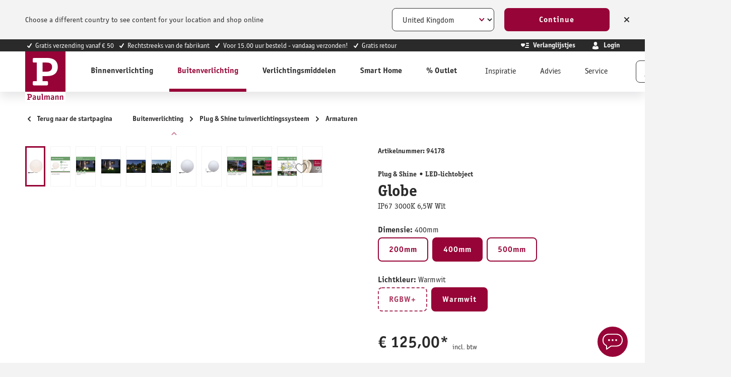

--- FILE ---
content_type: text/html; charset=UTF-8
request_url: https://nl.paulmann.com/p/plug-shine-led-lichtobject-globe-ip67-3000k-6-5w-wit/94178
body_size: 53067
content:
<!DOCTYPE html>
    <html lang="nl-NL"
        itemscope="itemscope"
        itemtype="https://schema.org/WebPage">


                                                
                                                                                                                                                                                                                                                                                                                                                                                                                                                                                                                                                                                                                                                                                                                                                                                                                                                                                                                                                                                                                                                                                                                                                                            
                            
    
    <script type="application/ld+json">
        [{"@context":"https://schema.org/","@type":"ProductGroup","name":"Plug & Shine LED-lichtobject Globe IP67 3000K 6,5W Wit","description":"De verlichte bol Plug &amp; Shine Globe met een diameter van 40 centimeter is een decoratieve blikvanger in bloemperken, op het terras of het balkon. Met trafo\u2019s, verbindingen en andere armaturen uit de Plug &amp; Shine-serie stelt u uw individuele lichtinstallatie voor buiten samen.","url":"https://nl.paulmann.com/p/plug-shine-led-lichtobject-globe-ip67-3000k-6-5w-wit/94178","sku":"94178","image":["https://content.paulmann.com/media/6e/ae/04/1599750277/94178fr01.jpg?ts=1769659851","https://content.paulmann.com/media/6d/4c/c6/1762915528/94178bde01_nl.jpg?ts=1769659851","https://content.paulmann.com/media/e6/02/9a/1762915539/94178bde02_nl.jpg?ts=1769659851","https://content.paulmann.com/media/4d/e6/dd/1599750278/94178mi01.jpg?ts=1769659851","https://content.paulmann.com/media/db/50/9e/1641258042/Mi_Paulmann_2019_11_007.jpg?ts=1769679700","https://content.paulmann.com/media/2d/4c/e7/1720145959/Mi_Paulmann_2024_28178_06.jpg?ts=1769686896","https://content.paulmann.com/media/83/5d/e6/1599750279/94178fr02.jpg?ts=1769659851","https://content.paulmann.com/media/24/8a/59/1599750280/94178fr20.jpg?ts=1769659851","https://content.paulmann.com/media/43/f7/62/1712889934/PB_nl_Paulmann_01_PlugShine.jpg?ts=1769686896","https://content.paulmann.com/media/37/1f/4c/1712889935/PB_nl_Paulmann_PoolwaterResistant.jpg?ts=1769681269","https://content.paulmann.com/media/73/76/2c/1659653163/PB_Paulmann_Produktbereichsbild02_PlugShine_Montageanleitung.jpg?ts=1769686896","https://content.paulmann.com/media/b0/ea/8a/1647483126/PB_Paulmann_5_Jahre_Garantie_1920x1280.jpg?ts=1769689717"],"brand":{"@type":"Brand","name":"Paulmann"},"productGroupID":"4fc86a84909a473f8d8963ba7b65eebf","variesBy":["https://schema.org/size","https://schema.org/color"],"hasVariant":[{"@type":"Product","sku":"94179","name":"Plug & Shine LED-lichtobject Globe IP67 3000K 6,5W Wit","description":"De verlichte bol Plug &amp; Shine Globe met een diameter van 50 centimeter is een decoratieve blikvanger in bloemperken, op het terras of het balkon. Met trafo\u2019s, verbindingen en andere armaturen uit de Plug &amp; Shine-serie stelt u uw individuele lichtinstallatie voor buiten samen.","image":["https://content.paulmann.com/media/8d/b5/5c/1599750287/94179fr01.jpg?ts=1769659873","https://content.paulmann.com/media/f0/8f/17/1762930163/94179bde01.jpg?ts=1769659873","https://content.paulmann.com/media/c2/53/9d/1762930166/94179bde01_en.jpg?ts=1769659873","https://content.paulmann.com/media/54/3a/3d/1762930169/94179bde01_fr.jpg?ts=1769659873","https://content.paulmann.com/media/2c/37/fc/1762930172/94179bde01_nl.jpg?ts=1769659873","https://content.paulmann.com/media/76/9f/7b/1762930174/94179bde02.jpg?ts=1769659873","https://content.paulmann.com/media/99/04/6c/1762930177/94179bde02_en.jpg?ts=1769659873","https://content.paulmann.com/media/be/b5/76/1762930180/94179bde02_fr.jpg?ts=1769659873","https://content.paulmann.com/media/40/e0/cf/1762930183/94179bde02_nl.jpg?ts=1769659873","https://content.paulmann.com/media/db/50/9e/1641258042/Mi_Paulmann_2019_11_007.jpg?ts=1769679700","https://content.paulmann.com/media/2d/4c/e7/1720145959/Mi_Paulmann_2024_28178_06.jpg?ts=1769686896","https://content.paulmann.com/media/db/21/cf/1720145972/Mi_Paulmann_2024_28178_12.jpg?ts=1769686896","https://content.paulmann.com/media/90/a7/73/1599735610/94179fr02.jpg?ts=1769659873","https://content.paulmann.com/media/de/be/b0/1599735611/94179fr20.jpg?ts=1769659873","https://content.paulmann.com/media/28/3c/16/1713322099/PB_de_Paulmann_PoolwaterResistant.jpg?ts=1769681269","https://content.paulmann.com/media/d0/55/7a/1670734969/PB_Entsorgung_fr_FR_750000004.jpg?ts=1769689236","https://content.paulmann.com/media/b2/8e/ac/1712889912/PB_en_Paulmann_01_PlugShine.jpg?ts=1769686896","https://content.paulmann.com/media/3f/07/27/1712889932/PB_en_Paulmann_PoolwaterResistant.jpg?ts=1769681269","https://content.paulmann.com/media/98/60/36/1712889933/PB_fr_Paulmann_01_PlugShine.jpg?ts=1769686896","https://content.paulmann.com/media/43/f7/62/1712889934/PB_nl_Paulmann_01_PlugShine.jpg?ts=1769686896","https://content.paulmann.com/media/37/1f/4c/1712889935/PB_nl_Paulmann_PoolwaterResistant.jpg?ts=1769681269","https://content.paulmann.com/media/92/5d/87/1712196856/PB_fr_Paulmann_PoolwaterResistant.jpg?ts=1769681269","https://content.paulmann.com/media/c0/dc/f2/1712630625/PB_de_Paulmann_01_PlugShine.jpg?ts=1769686896","https://content.paulmann.com/media/73/76/2c/1659653163/PB_Paulmann_Produktbereichsbild02_PlugShine_Montageanleitung.jpg?ts=1769686896","https://content.paulmann.com/media/b0/ea/8a/1647483126/PB_Paulmann_5_Jahre_Garantie_1920x1280.jpg?ts=1769689717"],"offers":{"@type":"Offer","url":"https://nl.paulmann.com/detail/02c6672437ab45cba2e846123f27022c","priceCurrency":"EUR","price":192.0,"itemCondition":"https://schema.org/NewCondition","availability":"https://schema.org/InStock","shippingDetails":{"@id":"#shipping_policy"},"hasMerchantReturnPolicy":{"@id":"#return_policy"}}},{"@type":"Product","sku":"94178","name":"Plug & Shine LED-lichtobject Globe IP67 3000K 6,5W Wit","description":"De verlichte bol Plug &amp; Shine Globe met een diameter van 40 centimeter is een decoratieve blikvanger in bloemperken, op het terras of het balkon. Met trafo\u2019s, verbindingen en andere armaturen uit de Plug &amp; Shine-serie stelt u uw individuele lichtinstallatie voor buiten samen.","image":["https://content.paulmann.com/media/6e/ae/04/1599750277/94178fr01.jpg?ts=1769659851","https://content.paulmann.com/media/6d/4c/c6/1762915528/94178bde01_nl.jpg?ts=1769659851","https://content.paulmann.com/media/e6/02/9a/1762915539/94178bde02_nl.jpg?ts=1769659851","https://content.paulmann.com/media/4d/e6/dd/1599750278/94178mi01.jpg?ts=1769659851","https://content.paulmann.com/media/db/50/9e/1641258042/Mi_Paulmann_2019_11_007.jpg?ts=1769679700","https://content.paulmann.com/media/2d/4c/e7/1720145959/Mi_Paulmann_2024_28178_06.jpg?ts=1769686896","https://content.paulmann.com/media/83/5d/e6/1599750279/94178fr02.jpg?ts=1769659851","https://content.paulmann.com/media/24/8a/59/1599750280/94178fr20.jpg?ts=1769659851","https://content.paulmann.com/media/43/f7/62/1712889934/PB_nl_Paulmann_01_PlugShine.jpg?ts=1769686896","https://content.paulmann.com/media/37/1f/4c/1712889935/PB_nl_Paulmann_PoolwaterResistant.jpg?ts=1769681269","https://content.paulmann.com/media/73/76/2c/1659653163/PB_Paulmann_Produktbereichsbild02_PlugShine_Montageanleitung.jpg?ts=1769686896","https://content.paulmann.com/media/b0/ea/8a/1647483126/PB_Paulmann_5_Jahre_Garantie_1920x1280.jpg?ts=1769689717"],"offers":{"@type":"Offer","url":"https://nl.paulmann.com/detail/7f1b9be915be41eb8828ee53c99b74ec","priceCurrency":"EUR","price":125.0,"itemCondition":"https://schema.org/NewCondition","availability":"https://schema.org/InStock","shippingDetails":{"@id":"#shipping_policy"},"hasMerchantReturnPolicy":{"@id":"#return_policy"}}},{"@type":"Product","sku":"94177","name":"Plug & Shine LED-lichtobject Globe IP67 3000K 2,8W Wit","description":"De verlichte bol Plug &amp; Shine Globe met een diameter van 20 centimeter is een decoratieve blikvanger in bloemperken, op het terras of het balkon. Met trafo\u2019s, verbindingen en andere armaturen uit de Plug &amp; Shine-serie stelt u uw individuele lichtinstallatie voor buiten samen.","image":["https://content.paulmann.com/media/16/2d/5b/1599750266/94177fr01.jpg?ts=1769659843","https://content.paulmann.com/media/d8/61/61/1762930118/94177bde01.jpg?ts=1769659844","https://content.paulmann.com/media/00/13/ae/1762930121/94177bde01_en.jpg?ts=1769659844","https://content.paulmann.com/media/f3/0d/82/1762930124/94177bde01_fr.jpg?ts=1769659844","https://content.paulmann.com/media/83/7b/b5/1762930126/94177bde01_nl.jpg?ts=1769659844","https://content.paulmann.com/media/41/2f/d1/1762930129/94177bde02.jpg?ts=1769659844","https://content.paulmann.com/media/c7/44/7f/1762930132/94177bde02_en.jpg?ts=1769659844","https://content.paulmann.com/media/dd/c7/64/1762930135/94177bde02_fr.jpg?ts=1769659844","https://content.paulmann.com/media/a4/c7/f2/1762930137/94177bde02_nl.jpg?ts=1769659844","https://content.paulmann.com/media/ed/b9/55/1599750267/94177mi01.jpg?ts=1769659844","https://content.paulmann.com/media/db/50/9e/1641258042/Mi_Paulmann_2019_11_007.jpg?ts=1769679700","https://content.paulmann.com/media/17/52/17/1720145956/Mi_Paulmann_2024_28178_01.jpg?ts=1769666541","https://content.paulmann.com/media/fe/a8/0f/1599750268/94177fr02.jpg?ts=1769659844","https://content.paulmann.com/media/da/81/ba/1599750269/94177fr20.jpg?ts=1769659844","https://content.paulmann.com/media/28/3c/16/1713322099/PB_de_Paulmann_PoolwaterResistant.jpg?ts=1769681269","https://content.paulmann.com/media/07/cf/0f/1670724655/PB_Entsorgung_fr_FR_750000000.jpg?ts=1769689717","https://content.paulmann.com/media/b2/8e/ac/1712889912/PB_en_Paulmann_01_PlugShine.jpg?ts=1769686896","https://content.paulmann.com/media/3f/07/27/1712889932/PB_en_Paulmann_PoolwaterResistant.jpg?ts=1769681269","https://content.paulmann.com/media/98/60/36/1712889933/PB_fr_Paulmann_01_PlugShine.jpg?ts=1769686896","https://content.paulmann.com/media/43/f7/62/1712889934/PB_nl_Paulmann_01_PlugShine.jpg?ts=1769686896","https://content.paulmann.com/media/37/1f/4c/1712889935/PB_nl_Paulmann_PoolwaterResistant.jpg?ts=1769681269","https://content.paulmann.com/media/92/5d/87/1712196856/PB_fr_Paulmann_PoolwaterResistant.jpg?ts=1769681269","https://content.paulmann.com/media/c0/dc/f2/1712630625/PB_de_Paulmann_01_PlugShine.jpg?ts=1769686896","https://content.paulmann.com/media/73/76/2c/1659653163/PB_Paulmann_Produktbereichsbild02_PlugShine_Montageanleitung.jpg?ts=1769686896","https://content.paulmann.com/media/b0/ea/8a/1647483126/PB_Paulmann_5_Jahre_Garantie_1920x1280.jpg?ts=1769689717"],"offers":{"@type":"Offer","url":"https://nl.paulmann.com/detail/b53c418713eb43c09cf5dc587307a1d8","priceCurrency":"EUR","price":74.95,"itemCondition":"https://schema.org/NewCondition","availability":"https://schema.org/InStock","shippingDetails":{"@id":"#shipping_policy"},"hasMerchantReturnPolicy":{"@id":"#return_policy"}}},{"@type":"Product","sku":"94269","name":"Plug & Shine LED-lichtobject Smart Home Zigbee 3.0 Globe IP65 RGBW+ 2,9W Wit","description":"De verlichte Plug &amp; Shine ZigBee Globe heeft een diameter van 20 centimeter en is een decoratieve blikvanger in bloemperken, op het terras of het balkon. De vast ingebouwde LED-modules bieden naar wens gekleurd of wit licht. De lichtkleur kan heel eenvoudig via ZigBee worden ingesteld. Dit maakt aanvullende besturingselementen zoals de Plug &amp; Shine controller overbodig.","image":["https://content.paulmann.com/media/30/5b/53/1651826823/94269ip01.jpg?ts=1769659890","https://content.paulmann.com/media/ca/bc/cf/1599750298/94269fr01.jpg?ts=1769659890","https://content.paulmann.com/media/f9/cb/e4/1762930184/94269bde01.jpg?ts=1769659890","https://content.paulmann.com/media/8f/8e/68/1762930187/94269bde01_en.jpg?ts=1769659890","https://content.paulmann.com/media/86/e1/b7/1762930190/94269bde01_fr.jpg?ts=1769659890","https://content.paulmann.com/media/22/90/fa/1762930192/94269bde01_nl.jpg?ts=1769659890","https://content.paulmann.com/media/69/a9/dc/1762930195/94269bde02.jpg?ts=1769659890","https://content.paulmann.com/media/52/45/24/1762930198/94269bde02_en.jpg?ts=1769659890","https://content.paulmann.com/media/c0/8d/30/1762930204/94269bde02_fr.jpg?ts=1769659890","https://content.paulmann.com/media/40/b8/ee/1762930207/94269bde02_nl.jpg?ts=1769659890","https://content.paulmann.com/media/05/25/09/1599750299/94269mi01.jpg?ts=1769659890","https://content.paulmann.com/media/db/50/9e/1641258042/Mi_Paulmann_2019_11_007.jpg?ts=1769679700","https://content.paulmann.com/media/af/1b/93/1641296330/Mi_Paulmann_2019_11_008.jpg?ts=1769679700","https://content.paulmann.com/media/93/c4/0e/1599750311/94269fr02.jpg?ts=1769659890","https://content.paulmann.com/media/20/b9/45/1599750311/94269fr03.jpg?ts=1769659890","https://content.paulmann.com/media/bb/d6/79/1599750312/94269fr04.jpg?ts=1769659890","https://content.paulmann.com/media/b7/c3/60/1599750313/94269fr05.jpg?ts=1769659890","https://content.paulmann.com/media/81/dd/60/1599750314/94269fr06.jpg?ts=1769659890","https://content.paulmann.com/media/9c/00/81/1599750315/94269fr07.jpg?ts=1769659890","https://content.paulmann.com/media/b6/2c/e4/1599750316/94269in01.jpg?ts=1769659890","https://content.paulmann.com/media/28/3c/16/1713322099/PB_de_Paulmann_PoolwaterResistant.jpg?ts=1769681269","https://content.paulmann.com/media/07/cf/0f/1670724655/PB_Entsorgung_fr_FR_750000000.jpg?ts=1769689717","https://content.paulmann.com/media/b2/8e/ac/1712889912/PB_en_Paulmann_01_PlugShine.jpg?ts=1769686896","https://content.paulmann.com/media/3f/07/27/1712889932/PB_en_Paulmann_PoolwaterResistant.jpg?ts=1769681269","https://content.paulmann.com/media/98/60/36/1712889933/PB_fr_Paulmann_01_PlugShine.jpg?ts=1769686896","https://content.paulmann.com/media/43/f7/62/1712889934/PB_nl_Paulmann_01_PlugShine.jpg?ts=1769686896","https://content.paulmann.com/media/37/1f/4c/1712889935/PB_nl_Paulmann_PoolwaterResistant.jpg?ts=1769681269","https://content.paulmann.com/media/22/0e/51/1719794124/PB_Paulmann_Smart_Home_Zigbee.jpg?ts=1769689680","https://content.paulmann.com/media/92/5d/87/1712196856/PB_fr_Paulmann_PoolwaterResistant.jpg?ts=1769681269","https://content.paulmann.com/media/c0/dc/f2/1712630625/PB_de_Paulmann_01_PlugShine.jpg?ts=1769686896","https://content.paulmann.com/media/73/76/2c/1659653163/PB_Paulmann_Produktbereichsbild02_PlugShine_Montageanleitung.jpg?ts=1769686896","https://content.paulmann.com/media/b0/ea/8a/1647483126/PB_Paulmann_5_Jahre_Garantie_1920x1280.jpg?ts=1769689717"],"offers":{"@type":"Offer","url":"https://nl.paulmann.com/detail/b695e59cd3b64e1daaddda15a67a1772","priceCurrency":"EUR","price":97.95,"itemCondition":"https://schema.org/NewCondition","availability":"https://schema.org/InStock","shippingDetails":{"@id":"#shipping_policy"},"hasMerchantReturnPolicy":{"@id":"#return_policy"}}}]}]
    </script>

        
                            
    <head>
                                        <meta charset="utf-8">
            
                            <meta name="viewport"
                      content="width=device-width, initial-scale=1, shrink-to-fit=no">
            
                            <meta name="author"
                      content="">
                <meta name="robots"
                      content="index,follow">
                <meta name="revisit-after"
                      content="15 days">
                <meta name="keywords"
                      content="">
                <meta name="description"
                      content="De verlichte bol Plug &amp; Shine Globe met een diameter van 40 centimeter is een decoratieve blikvanger in bloemperken, op het terras of het balkon. Met trafo’s,">
            
                <meta property="og:type"
          content="product"/>
    <meta property="og:site_name"
          content="Paulmann Licht GmbH"/>
    <meta property="og:url"
          content="https://nl.paulmann.com/p/plug-shine-led-lichtobject-globe-ip67-3000k-6-5w-wit/94178"/>
    <meta property="og:title"
          content="Plug &amp; Shine LED-lichtobject Globe IP67 3000K 6,5W Wit"/>

    <meta property="og:description"
          content="De verlichte bol Plug &amp; Shine Globe met een diameter van 40 centimeter is een decoratieve blikvanger in bloemperken, op het terras of het balkon. Met trafo’s,"/>
    <meta property="og:image"
          content="https://content.paulmann.com/media/6e/ae/04/1599750277/94178fr01.jpg?ts=1769659851"/>

            <meta property="product:brand"
              content="Paulmann"/>
                                                    <meta property="product:price:amount"
              content="125">
        <meta property="product:price:currency"
              content="EUR">
        <meta property="product:product_link"
          content="https://nl.paulmann.com/p/plug-shine-led-lichtobject-globe-ip67-3000k-6-5w-wit/94178"/>

    <meta name="twitter:card"
          content="product"/>
    <meta name="twitter:site"
          content="Paulmann Licht GmbH"/>
    <meta name="twitter:title"
          content="Plug &amp; Shine LED-lichtobject Globe IP67 3000K 6,5W Wit"/>
    <meta name="twitter:description"
          content="De verlichte bol Plug &amp; Shine Globe met een diameter van 40 centimeter is een decoratieve blikvanger in bloemperken, op het terras of het balkon. Met trafo’s,"/>
    <meta name="twitter:image"
          content="https://content.paulmann.com/media/6e/ae/04/1599750277/94178fr01.jpg?ts=1769659851"/>

                                <meta itemprop="copyrightHolder"
                      content="Paulmann Licht GmbH">
                <meta itemprop="copyrightYear"
                      content="">
                <meta itemprop="isFamilyFriendly"
                      content="true">
                <meta itemprop="image"
                      content="https://content.paulmann.com/media/f6/8d/4b/1582128529/logo.svg?ts=1600853424">
            

                

                                            <meta name="theme-color"
                      content="#f4f0f0">
                            
                                                            <link rel="alternate" hreflang="pl-PL" href="https://pl.paulmann.com/p/plug-shine-obiekt-swietlny-led-globe-obiekt-swietlny-ip67-3000k-6-5w-bialy/94178">
                                    <link rel="alternate" hreflang="fr-BE" href="https://be.paulmann.com/fr/p/plug-shine-objet-lumineux-led-globe-ip67-3000k-6-5w-blanc/94178">
                                    <link rel="alternate" hreflang="nl-BE" href="https://be.paulmann.com/nl/p/plug-shine-led-lichtobject-globe-ip67-3000k-6-5w-wit/94178">
                                    <link rel="alternate" hreflang="fr-CH" href="https://ch.paulmann.com/fr/p/plug-shine-objet-lumineux-led-globe-ip67-3000k-6-5w-blanc/94178">
                                    <link rel="alternate" hreflang="de-CH" href="https://ch.paulmann.com/de/p/plug-shine-led-lichtobjekt-globe-ip67-3000k-6-5w-weiss/94178">
                                    <link rel="alternate" hreflang="nl-NL" href="https://nl.paulmann.com/p/plug-shine-led-lichtobject-globe-ip67-3000k-6-5w-wit/94178">
                                    <link rel="alternate" hreflang="fr-FR" href="https://fr.paulmann.com/p/plug-shine-objet-lumineux-led-globe-ip67-3000k-6-5w-blanc/94178">
                                    <link rel="alternate" hreflang="da-DK" href="https://dk.paulmann.com/p/plug-shine-led-lysobjekt-globe-ip67-3000k-6-5w-hvid/94178">
                                    <link rel="alternate" hreflang="en-GB" href="https://uk.paulmann.com/p/plug-shine-led-light-object-globe-ip67-3000k-6-5w-white/94178">
                                    <link rel="alternate" hreflang="de-AT" href="https://at.paulmann.com/p/plug-shine-led-lichtobjekt-globe-ip67-3000k-6-5w-weiss/94178">
                                    <link rel="alternate" hreflang="x-default" href="https://en.paulmann.com/p/plug-shine-led-light-object-globe-ip67-3000k-6-5w-white/94178">
                                    <link rel="alternate" hreflang="de-DE" href="https://de.paulmann.com/p/plug-shine-led-lichtobjekt-globe-ip67-3000k-6-5w-weiss/94178">
                            
            

            <meta http-equiv="X-UA-Compatible" content="IE=edge,chrome=1" />
    
                    <link rel="icon" href="https://content.paulmann.com/media/09/6d/10/1600760292/paulmann.ico?ts=1600853422">
        
                                <link rel="apple-touch-icon"
                  href="https://content.paulmann.com/media/5d/c5/2e/1586421582/favicon-paulmann.png?ts=1751983243">
                    
            
    
    <link rel="canonical" href="https://nl.paulmann.com/p/plug-shine-led-lichtobject-globe-ip67-3000k-6-5w-wit/94178">

                    <title itemprop="name">Plug &amp; Shine LED-lichtobject Globe IP67 3000K 6,5W Wit</title>
        
                                                                                                <link rel="stylesheet"
                      href="https://s3sw-live.paulmann.com/plm-live/theme/37031130e0b3e00d6fcb4c3410680173/css/all.css?1769531442">
                                    

                        <link rel="preload" href="https://content.paulmann.com/css/vendor-pxsw-return-order.4ed903.css" as="style" />
            <link rel="stylesheet" href="https://content.paulmann.com/css/vendor-pxsw-return-order.4ed903.css" />
                    <link rel="preload" href="https://content.paulmann.com/css/vendor-pxsw-language-banner.99a727.css" as="style" />
            <link rel="stylesheet" href="https://content.paulmann.com/css/vendor-pxsw-language-banner.99a727.css" />
                    <link rel="preload" href="https://content.paulmann.com/css/vendor-pxsw-enterprise-cms.33c9bd.css" as="style" />
            <link rel="stylesheet" href="https://content.paulmann.com/css/vendor-pxsw-enterprise-cms.33c9bd.css" />
                    <link rel="preload" href="https://content.paulmann.com/css/vendor-pxsw-pxsw-blog.9efb17.css" as="style" />
            <link rel="stylesheet" href="https://content.paulmann.com/css/vendor-pxsw-pxsw-blog.9efb17.css" />
                    <link rel="preload" href="https://content.paulmann.com/css/pxsw-theme.41139e.css" as="style" />
            <link rel="stylesheet" href="https://content.paulmann.com/css/pxsw-theme.41139e.css" />
                    <link rel="preload" href="https://content.paulmann.com/css/pxsw-coe-wishlist-sw6.2258c5.css" as="style" />
            <link rel="stylesheet" href="https://content.paulmann.com/css/pxsw-coe-wishlist-sw6.2258c5.css" />
                    <link rel="preload" href="https://content.paulmann.com/css/vendor-pxsw-pxsw-easy-calc-dialux.748417.css" as="style" />
            <link rel="stylesheet" href="https://content.paulmann.com/css/vendor-pxsw-pxsw-easy-calc-dialux.748417.css" />
                            <link rel="modulepreload" href="https://content.paulmann.com/js/vendor-pxsw-lazy-loader.80ee29.js" />
                    <link rel="modulepreload" href="https://content.paulmann.com/js/vendor-pxsw-return-order.585e6e.js" />
                    <link rel="modulepreload" href="https://content.paulmann.com/js/vendor-pxsw-b2b-customer-handling.2705bf.js" />
                    <link rel="modulepreload" href="https://content.paulmann.com/js/vendor-pxsw-language-banner.164986.js" />
                    <link rel="modulepreload" href="https://content.paulmann.com/js/vendor-pxsw-enterprise-cms.bdf400.js" />
                    <link rel="modulepreload" href="https://content.paulmann.com/js/vendor-pxsw-pxsw-blog.1d135b.js" />
                    <link rel="modulepreload" href="https://content.paulmann.com/js/pxsw-theme.1a4b24.js" />
            


    
            <link rel="stylesheet" href="https://s3sw-live.paulmann.com/plm-live/bundles/moorlfoundation/storefront/css/animate.css?1755178041">
    
    
            <script type="application/javascript">window.moorlAnimationZIndex = "9000";</script>
    
            <style>
            :root {
                --moorl-advanced-search-width: 600px;
            }
        </style>
    

            <style>
            .product-box .acris-product-badges-left-top { left: 0px; }
            .product-box .acris-product-badges-left-top { top: 0px; }
            .acris-search-suggest-products .acris-product-badges-left-top { left: 0px; }
            .acris-search-suggest-products .acris-product-badges-left-top { top: 0px; }
        </style>
                <style>
            .product-box .acris-product-badges-right-top { right: 0px; }
            .product-box .acris-product-badges-right-top { top: 0px; }
            .acris-search-suggest-products .acris-product-badges-right-top { right: 0px; }
            .acris-search-suggest-products .acris-product-badges-right-top { top: 0px; }
        </style>
                <style>
            .product-box .acris-product-badges-left-bottom { left: 0px; }
            .product-box .acris-product-badges-left-bottom { bottom: 0px; }
            .acris-search-suggest-products .acris-product-badges-left-bottom { left: 0px; }
            .acris-search-suggest-products .acris-product-badges-left-bottom { bottom: 0px; }
        </style>
                <style>
            .product-box .acris-product-badges-right-bottom { right: 0px; }
            .product-box .acris-product-badges-right-bottom { bottom: 0px; }
            .acris-search-suggest-products .acris-product-badges-right-bottom { right: 0px; }
            .acris-search-suggest-products .acris-product-badges-right-bottom { bottom: 0px; }
        </style>
                <style>
            .product-box .acris-product-badge.badge { min-height: 32px; height: 32px; }
            .acris-search-suggest-products .acris-product-badge.badge { min-height: 32px; height: 32px; }
        </style>
    
            <style>
            .product-detail-media .acris-product-badges-left-top, .is-ctl-product .acris-product-badges-left-top{ left: 2px; }
            .product-detail-media .acris-product-badges-left-top, .is-ctl-product .acris-product-badges-left-top{ top: 2px; }
        </style>
                    
    <link rel="preload" href="https://content.paulmann.com/fonts/p-officina-sans-bold-itc.woff2" as="font" type="font/woff2" crossorigin>
    <link rel="preload" href="https://content.paulmann.com/fonts/p-officina-sans-book-italic-itc.woff2" as="font" type="font/woff2" crossorigin>
    <link rel="preload" href="https://content.paulmann.com/fonts/p-officina-sans-book-itc.woff2" as="font" type="font/woff2" crossorigin>
    <link rel="preload" href="https://content.paulmann.com/fonts/p-officina-serif-bold-itc.woff2" as="font" type="font/woff2" crossorigin>
    <link rel="preload" href="https://content.paulmann.com/fonts/p-officina-serif-book-italic-itc.woff2" as="font" type="font/woff2" crossorigin>
    <link rel="preload" href="https://content.paulmann.com/fonts/p-officina-serif-book-itc.woff2" as="font" type="font/woff2" crossorigin>

    <link rel="preconnect" href="https://content.paulmann.com" crossorigin>
    <link rel="preconnect" href="https://cdn.consentmanager.mgr.consensu.org" crossorigin>
    <meta http-equiv="Content-Security-Policy" content="upgrade-insecure-requests">

                                <script id="usercentrics-cmp" src="https://web.cmp.usercentrics.eu/ui/loader.js" data-settings-id="ekrFxAwKPV0jok" data-language="nl" async></script>
            
                
    <script>
        window.features = {"V6_5_0_0":true,"v6.5.0.0":true,"V6_6_0_0":true,"v6.6.0.0":true,"V6_7_0_0":false,"v6.7.0.0":false,"V6_8_0_0":false,"v6.8.0.0":false,"ADDRESS_SELECTION_REWORK":false,"address.selection.rework":false,"DISABLE_VUE_COMPAT":false,"disable.vue.compat":false,"ACCESSIBILITY_TWEAKS":true,"accessibility.tweaks":true,"ADMIN_VITE":false,"admin.vite":false,"TELEMETRY_METRICS":false,"telemetry.metrics":false,"PERFORMANCE_TWEAKS":false,"performance.tweaks":false,"CACHE_REWORK":false,"cache.rework":false,"PAYPAL_SETTINGS_TWEAKS":false,"paypal.settings.tweaks":false,"SSO":false,"sso":false,"FEATURE_SWAGCMSEXTENSIONS_1":true,"feature.swagcmsextensions.1":true,"FEATURE_SWAGCMSEXTENSIONS_2":true,"feature.swagcmsextensions.2":true,"FEATURE_SWAGCMSEXTENSIONS_8":true,"feature.swagcmsextensions.8":true,"FEATURE_SWAGCMSEXTENSIONS_63":true,"feature.swagcmsextensions.63":true,"RULE_BUILDER":true,"rule.builder":true,"FLOW_BUILDER":true,"flow.builder":true,"CUSTOM_PRICES":false,"custom.prices":false,"SUBSCRIPTIONS":false,"subscriptions":false,"ADVANCED_SEARCH":true,"advanced.search":true,"MULTI_INVENTORY":false,"multi.inventory":false,"RETURNS_MANAGEMENT":false,"returns.management":false,"TEXT_GENERATOR":true,"text.generator":true,"CHECKOUT_SWEETENER":false,"checkout.sweetener":false,"IMAGE_CLASSIFICATION":true,"image.classification":true,"PROPERTY_EXTRACTOR":true,"property.extractor":true,"REVIEW_SUMMARY":true,"review.summary":true,"REVIEW_TRANSLATOR":true,"review.translator":true,"CONTENT_GENERATOR":true,"content.generator":true,"EXPORT_ASSISTANT":true,"export.assistant":true,"QUICK_ORDER":false,"quick.order":false,"EMPLOYEE_MANAGEMENT":false,"employee.management":false,"QUOTE_MANAGEMENT":false,"quote.management":false,"CAPTCHA":true,"captcha":true,"NATURAL_LANGUAGE_SEARCH":true,"natural.language.search":true};
    </script>
        

                                                                
            <script>
            window.dataLayer = window.dataLayer || [];
            function gtag() { dataLayer.push(arguments); }

            (() => {
                const analyticsStorageEnabled = document.cookie.split(';').some((item) => item.trim().includes('google-analytics-enabled=1'));
                const adsEnabled = document.cookie.split(';').some((item) => item.trim().includes('google-ads-enabled=1'));

                // Always set a default consent for consent mode v2
                gtag('consent', 'default', {
                    'ad_user_data': adsEnabled ? 'granted' : 'denied',
                    'ad_storage': adsEnabled ? 'granted' : 'denied',
                    'ad_personalization': adsEnabled ? 'granted' : 'denied',
                    'analytics_storage': analyticsStorageEnabled ? 'granted' : 'denied'
                });
            })();
        </script>
    
                    <link rel="dns-prefetch" href="//cdn-eu.dynamicyield.com">
    <link rel="dns-prefetch" href="//st-eu.dynamicyield.com">
    <link rel="dns-prefetch" href="//rcom-eu.dynamicyield.com">
    <link rel="preconnect" href="//cdn-eu.dynamicyield.com">
    <link rel="preconnect" href="//st-eu.dynamicyield.com">
    <link rel="preconnect" href="//rcom-eu.dynamicyield.com">
                    <script>
        function setDyConsentCookie(consentAccepted) {
            var consentValue = consentAccepted ? '1' : '0';
            document.cookie = '_dy_consent=' + consentValue + ';path=/;max-age=31536000;SameSite=Lax';
        }

        function getCookie(name) {
            var match = document.cookie.match(new RegExp('(^| )' + name + '=([^;]+)'));
            if (match) {
               return match[2];
            }
        }
        window.addEventListener('ucEvent', function (e) {
            if (e.detail.type === 'EXPLICIT' && e.detail['Dynamic Yield']) {
                window.DY = window.DY || {};
                if (typeof DYO !== 'undefined' && DYO.ActiveConsent) {
                    DYO.ActiveConsent.updateConsentAcceptedStatus(true);
                }
                setDyConsentCookie(true);
            }else{
                window.DY = window.DY || {};
                if (typeof DYO !== 'undefined' && DYO.ActiveConsent) {
                    DYO.ActiveConsent.updateConsentAcceptedStatus(false);
                }
                setDyConsentCookie(false);
            }
        });
    </script>
                
            <script>
            window.DY = window.DY || {};
            DY.recommendationContext = { type:"PRODUCT", data:[ "94178" ] , lng: "nl_NL" };
        </script>
    
                <script type="text/javascript" src="//cdn-eu.dynamicyield.com/api/9877908/api_dynamic.js"></script>
    <script type="text/javascript" src="//cdn-eu.dynamicyield.com/api/9877908/api_static.js"></script>

    <script type="text/javascript">
        (function() {
            function syncConsentCookie() {
                if (typeof DYO !== 'undefined' && DYO.activeConsent !== undefined) {
                    var consentValue = DYO.activeConsent.accepted ? '1' : '0';
                    document.cookie = '_dy_consent=' + consentValue + ';path=/;max-age=31536000;SameSite=Lax';
                }
            }

            if (document.readyState === 'complete') {
                syncConsentCookie();
            } else {
                window.addEventListener('load', syncConsentCookie);
            }

            if (typeof DY !== 'undefined' && DY.API) {
                DY.API('callback', syncConsentCookie);
            }
        })();
    </script>
    
    

    <!-- Shopware Analytics -->
    <script>
        window.shopwareAnalytics = {
            trackingId: '',
            merchantConsent: true,
            debug: false,
            storefrontController: 'Product',
            storefrontAction: 'index',
            storefrontRoute: 'frontend.detail.page',
            storefrontCmsPageType:  'product_detail' ,
        };
    </script>
    <!-- End Shopware Analytics -->
        

    
                    


                        <script                     type="text/javascript">
                window.ga4CustomUrl = '';
            </script>
            
                                                                                        
    
                                                                                                <script                         type="text/javascript">
                    window.googleAnalyticsEnabled = false;
                    window.googleAdsEnabled = false;
                    window.ga4Enabled = false;
                    window.googleTagEnabled = false;

                    window.metaAdsEnabled = false;
                    window.microsoftAdsEnabled = false;
                    window.pinterestAdsEnabled = false;
                    window.tiktokAdsEnabled = false;
                    window.conversionConfiguration = "brutto";
                    window.taxConfiguration = "brutto";

                    window.requestLocale = 'nl-NL';

                                        window.ga4CookieConfig = 'userCentrics';
                    

                                        window.generateLeadValue = '1';
                                        window.ga4Currency = 'EUR';

                </script>
                                                            <script                             type="text/javascript">
                        window.ga4TagId = 'GTM-W7JL3M4';
                        window.dataLayer = window.dataLayer || [];
                        window.googleTagEnabled = true;
                        window.ga4Enabled = true;
                        window.ga4controllerName = 'product';
                        window.ga4controllerAction = 'index';
                        window.ga4activeNavigationId = '7f1b9be915be41eb8828ee53c99b74ec';
                        window.ga4activeNavigationName = 'Armaturen';
                        window.ga4affiliation = 'Paulmann NL';
                        window.ga4salesChannelName = 'Paulmann NL';
                        window.ga4salesChannelId = '3e0bd7d1b91f40d79c5522d71c6b0ea0';
                        if (localStorage.getItem("ga4UserId")) window.ga4UserId = localStorage.getItem("ga4UserId");
                        if (localStorage.getItem("ga4CustomerLifetimeValue")) window.ga4CustomerLifetimeValue = localStorage.getItem("ga4CustomerLifetimeValue");
                        if (localStorage.getItem("ga4CustomerOrderCount")) window.ga4CustomerOrderCount = localStorage.getItem("ga4CustomerOrderCount");

                                                window.ga4upCoupon = false;
                                                                        window.ga4gpCoupon = false;
                                                                        window.customTagManager = false;
                                                                        window.ga4AdvancedConsentMode = true;
                                                                        window.ga4ActiveConsentMode = false;
                                                                        window.metaAdsEnabled = true;
                        
                                                window.microsoftAdsEnabled = true;

                        
                                                window.pinterestAdsEnabled = true;
                        
                                                window.tiktokAdsEnabled = true;
                                            </script>
                                                                                            <script                             type="text/javascript">
                        window.googleAnalyticsEnabled = true;
                                            window.taxConfiguration = 'netto';
                                        </script>
                                    
                                    <script                         type="text/javascript">
                    window.googleAdsEnabled = true;
                                        window.conversionConfiguration = 'brutto';
                                    </script>
                    
        
            <script                     type="text/javascript">
                            window.ga4Guest = false;
                        </script>

                            <script                         type="text/javascript">
                    window.ga4UserLoggedIn = false;
                    if (localStorage.getItem("loginSent")) localStorage.removeItem("loginSent");
                    if (localStorage.getItem("signUpSent")) localStorage.removeItem("signUpSent");
                </script>
            
            
                        
                
    
                        <script                     type="text/javascript">
                window.ga4Product = {};
            </script>
                
                    

                
                    
                    
                                                                
                                                                                        
                

                
                                                                                                                                            
                                                    
                                                    
                                    <script                             type="text/javascript">
                        window.ga4Product['7f1b9be915be41eb8828ee53c99b74ec'] = {
                            item_id: '94178',
                            item_name: 'Plug &amp; Shine LED-lichtobject Globe IP67 3000K 6,5W Wit',
                            item_variant: 'Dimensie 400mm - Lichtkleur Warmwit ',
                            item_brand: 'Paulmann',
                            currency: 'EUR',
                            price: '99999',
                            extra: {
                                minPurchase: '1',
                                shopware_id: '7f1b9be915be41eb8828ee53c99b74ec',
                                realPrice: '99999',
                                item_startPrice: '0',
                                taxRate: '19',
                                parentId: '4fc86a84909a473f8d8963ba7b65eebf'
                            }
                        };
                                                    window.ga4Product['7f1b9be915be41eb8828ee53c99b74ec']['item_list_id'] = 'product';
                            window.ga4Product['7f1b9be915be41eb8828ee53c99b74ec']['item_list_name'] = 'product';
                                                                                                                                                                            window.ga4Product['7f1b9be915be41eb8828ee53c99b74ec']['item_category'] = 'ShopB2C';
                                                                                                                                                                window.ga4Product['7f1b9be915be41eb8828ee53c99b74ec']['item_category2'] = 'Buitenverlichting';
                                                                                                                                                                window.ga4Product['7f1b9be915be41eb8828ee53c99b74ec']['item_category3'] = 'Plug &amp; Shine tuinverlichtingssysteem';
                                                                                                                                                                window.ga4Product['7f1b9be915be41eb8828ee53c99b74ec']['item_category4'] = 'Armaturen';
                                                                                                                                        </script>
                            

                
                    
                    
                                                                
                                                                                        
                

                
                
                                                    
                                                    
                                    <script                             type="text/javascript">
                        window.ga4Product['d6cceca46d334842bd3bd2008204274c'] = {
                            item_id: '50140',
                            item_name: 'Afstandsbediening Smart Home Zigbee 3.0 Gent 2 Wit',
                            item_variant: '',
                            item_brand: 'Paulmann',
                            currency: 'EUR',
                            price: '99999',
                            extra: {
                                minPurchase: '1',
                                shopware_id: 'd6cceca46d334842bd3bd2008204274c',
                                realPrice: '99999',
                                item_startPrice: '0',
                                taxRate: '19',
                                parentId: ''
                            }
                        };
                                                    window.ga4Product['d6cceca46d334842bd3bd2008204274c']['item_list_id'] = 'product';
                            window.ga4Product['d6cceca46d334842bd3bd2008204274c']['item_list_name'] = 'product';
                                                                                                                                                                            window.ga4Product['d6cceca46d334842bd3bd2008204274c']['item_category'] = 'ShopB2C';
                                                                                                                                                                window.ga4Product['d6cceca46d334842bd3bd2008204274c']['item_category2'] = 'Smart Home';
                                                                                                                                                                window.ga4Product['d6cceca46d334842bd3bd2008204274c']['item_category3'] = 'Producten';
                                                                                                                                                                window.ga4Product['d6cceca46d334842bd3bd2008204274c']['item_category4'] = 'Toebehoren';
                                                                                                                                        </script>
                            

                
                    
                    
                                                                
                                                                                        
                

                
                                                                                                
                                                    
                                                    
                                    <script                             type="text/javascript">
                        window.ga4Product['35851fc000de46d1b8501d30c7fd9e4f'] = {
                            item_id: '94700',
                            item_name: 'Plug &amp; Shine Contactdooszuil Rio met transformatoren IP44 Antraciet',
                            item_variant: 'Uitvoering Dubbel ',
                            item_brand: 'Paulmann',
                            currency: 'EUR',
                            price: '99999',
                            extra: {
                                minPurchase: '1',
                                shopware_id: '35851fc000de46d1b8501d30c7fd9e4f',
                                realPrice: '99999',
                                item_startPrice: '0',
                                taxRate: '19',
                                parentId: '69ac0af67c0049eb90705773fdf24e18'
                            }
                        };
                                                    window.ga4Product['35851fc000de46d1b8501d30c7fd9e4f']['item_list_id'] = 'product';
                            window.ga4Product['35851fc000de46d1b8501d30c7fd9e4f']['item_list_name'] = 'product';
                                                                                                                                                                            window.ga4Product['35851fc000de46d1b8501d30c7fd9e4f']['item_category'] = 'ShopB2B Pro';
                                                                                                                                                                window.ga4Product['35851fc000de46d1b8501d30c7fd9e4f']['item_category2'] = 'Außenleuchten';
                                                                                                                                                                window.ga4Product['35851fc000de46d1b8501d30c7fd9e4f']['item_category3'] = '24V Plug &amp; Shine Gartensystem';
                                                                                                                                                                window.ga4Product['35851fc000de46d1b8501d30c7fd9e4f']['item_category4'] = 'Steuerung';
                                                                                                                                        </script>
                            

                
                    
                    
                                                                
                                                                                        
                

                
                                                                                                
                                                    
                                                    
                                    <script                             type="text/javascript">
                        window.ga4Product['eb6f2392d8c94a3b9c8c0285bd3e085f'] = {
                            item_id: '94701',
                            item_name: 'Plug &amp; Shine Contactdooszuil Rio met transformatoren Schemerings-sensor met transformatoren IP44 Antraciet',
                            item_variant: 'Uitvoering Dubbel met schemersensor ',
                            item_brand: 'Paulmann',
                            currency: 'EUR',
                            price: '99999',
                            extra: {
                                minPurchase: '1',
                                shopware_id: 'eb6f2392d8c94a3b9c8c0285bd3e085f',
                                realPrice: '99999',
                                item_startPrice: '0',
                                taxRate: '19',
                                parentId: '69ac0af67c0049eb90705773fdf24e18'
                            }
                        };
                                                    window.ga4Product['eb6f2392d8c94a3b9c8c0285bd3e085f']['item_list_id'] = 'product';
                            window.ga4Product['eb6f2392d8c94a3b9c8c0285bd3e085f']['item_list_name'] = 'product';
                                                                                                                                                                            window.ga4Product['eb6f2392d8c94a3b9c8c0285bd3e085f']['item_category'] = 'ShopB2B Pro';
                                                                                                                                                                window.ga4Product['eb6f2392d8c94a3b9c8c0285bd3e085f']['item_category2'] = 'Außenleuchten';
                                                                                                                                                                window.ga4Product['eb6f2392d8c94a3b9c8c0285bd3e085f']['item_category3'] = '24V Plug &amp; Shine Gartensystem';
                                                                                                                                                                window.ga4Product['eb6f2392d8c94a3b9c8c0285bd3e085f']['item_category4'] = 'Steuerung';
                                                                                                                                        </script>
                            

                
                    
                    
                                                                
                                                                                        
                

                
                
                                                    
                                                    
                                    <script                             type="text/javascript">
                        window.ga4Product['cddf45a723c3415f8c61b19c8f6b99ac'] = {
                            item_id: '93999',
                            item_name: 'Plug &amp; Shine Controller Smart Home Zigbee 3.0 24V max. 75W Zwart',
                            item_variant: '',
                            item_brand: 'Paulmann',
                            currency: 'EUR',
                            price: '99999',
                            extra: {
                                minPurchase: '1',
                                shopware_id: 'cddf45a723c3415f8c61b19c8f6b99ac',
                                realPrice: '99999',
                                item_startPrice: '0',
                                taxRate: '19',
                                parentId: ''
                            }
                        };
                                                    window.ga4Product['cddf45a723c3415f8c61b19c8f6b99ac']['item_list_id'] = 'product';
                            window.ga4Product['cddf45a723c3415f8c61b19c8f6b99ac']['item_list_name'] = 'product';
                                                                                                                                                                            window.ga4Product['cddf45a723c3415f8c61b19c8f6b99ac']['item_category'] = 'ShopB2C';
                                                                                                                                                                window.ga4Product['cddf45a723c3415f8c61b19c8f6b99ac']['item_category2'] = 'Smart Home';
                                                                                                                                                                window.ga4Product['cddf45a723c3415f8c61b19c8f6b99ac']['item_category3'] = 'Producten';
                                                                                                                                                                window.ga4Product['cddf45a723c3415f8c61b19c8f6b99ac']['item_category4'] = 'Toebehoren';
                                                                                                                                        </script>
                            

                
                    
                    
                                                                
                                                                                        
                

                
                                                                                                
                                                    
                                                    
                                    <script                             type="text/javascript">
                        window.ga4Product['6990f013e7534af0a397dbc02e2006d9'] = {
                            item_id: '18010',
                            item_name: 'Plug &amp; Shine Controller Wireless IP68 Zwart',
                            item_variant: 'Uitvoering Zonder afstandsbediening ',
                            item_brand: 'Paulmann',
                            currency: 'EUR',
                            price: '99999',
                            extra: {
                                minPurchase: '1',
                                shopware_id: '6990f013e7534af0a397dbc02e2006d9',
                                realPrice: '99999',
                                item_startPrice: '0',
                                taxRate: '19',
                                parentId: 'fe47c90d188e485da03500e42e7ddcc5'
                            }
                        };
                                                    window.ga4Product['6990f013e7534af0a397dbc02e2006d9']['item_list_id'] = 'product';
                            window.ga4Product['6990f013e7534af0a397dbc02e2006d9']['item_list_name'] = 'product';
                                                                                                                                                                            window.ga4Product['6990f013e7534af0a397dbc02e2006d9']['item_category'] = 'ShopB2B Pro';
                                                                                                                                                                window.ga4Product['6990f013e7534af0a397dbc02e2006d9']['item_category2'] = 'Außenleuchten';
                                                                                                                                                                window.ga4Product['6990f013e7534af0a397dbc02e2006d9']['item_category3'] = '24V Plug &amp; Shine Gartensystem';
                                                                                                                                                                window.ga4Product['6990f013e7534af0a397dbc02e2006d9']['item_category4'] = 'Steuerung';
                                                                                                                                        </script>
                            

                
                    
                    
                                                                
                                                                                        
                

                
                                                                                                
                                                    
                                                    
                                    <script                             type="text/javascript">
                        window.ga4Product['6b0ed1638fff431499bcb6f1fa0c4d1f'] = {
                            item_id: '18011',
                            item_name: 'Plug &amp; Shine Controller Wireless met afstandsbediening IP68 Zwart',
                            item_variant: 'Uitvoering met afstandsbediening ',
                            item_brand: 'Paulmann',
                            currency: 'EUR',
                            price: '99999',
                            extra: {
                                minPurchase: '1',
                                shopware_id: '6b0ed1638fff431499bcb6f1fa0c4d1f',
                                realPrice: '99999',
                                item_startPrice: '0',
                                taxRate: '19',
                                parentId: 'fe47c90d188e485da03500e42e7ddcc5'
                            }
                        };
                                                    window.ga4Product['6b0ed1638fff431499bcb6f1fa0c4d1f']['item_list_id'] = 'product';
                            window.ga4Product['6b0ed1638fff431499bcb6f1fa0c4d1f']['item_list_name'] = 'product';
                                                                                                                                                                            window.ga4Product['6b0ed1638fff431499bcb6f1fa0c4d1f']['item_category'] = 'ShopB2B Pro';
                                                                                                                                                                window.ga4Product['6b0ed1638fff431499bcb6f1fa0c4d1f']['item_category2'] = 'Außenleuchten';
                                                                                                                                                                window.ga4Product['6b0ed1638fff431499bcb6f1fa0c4d1f']['item_category3'] = '24V Plug &amp; Shine Gartensystem';
                                                                                                                                                                window.ga4Product['6b0ed1638fff431499bcb6f1fa0c4d1f']['item_category4'] = 'Steuerung';
                                                                                                                                        </script>
                            

                
                    
                    
                                                                
                                                                                        
                

                
                                                                                                                                            
                                                    
                                                    
                                    <script                             type="text/javascript">
                        window.ga4Product['27147fbde337483289208612b4f4b3f0'] = {
                            item_id: '93928',
                            item_name: 'Plug &amp; Shine Kabel 10m 2 uitgangen IP68 Zwart',
                            item_variant: 'Dimensie 10m - Uitvoering 2 uitgangen ',
                            item_brand: 'Paulmann',
                            currency: 'EUR',
                            price: '99999',
                            extra: {
                                minPurchase: '1',
                                shopware_id: '27147fbde337483289208612b4f4b3f0',
                                realPrice: '99999',
                                item_startPrice: '0',
                                taxRate: '19',
                                parentId: '57530e05d3bb4cfe95ff86f844bb1160'
                            }
                        };
                                                    window.ga4Product['27147fbde337483289208612b4f4b3f0']['item_list_id'] = 'product';
                            window.ga4Product['27147fbde337483289208612b4f4b3f0']['item_list_name'] = 'product';
                                                                                                                                                                            window.ga4Product['27147fbde337483289208612b4f4b3f0']['item_category'] = 'ShopB2C';
                                                                                                                                                                window.ga4Product['27147fbde337483289208612b4f4b3f0']['item_category2'] = 'Buitenverlichting';
                                                                                                                                                                window.ga4Product['27147fbde337483289208612b4f4b3f0']['item_category3'] = 'Plug &amp; Shine tuinverlichtingssysteem';
                                                                                                                                                                window.ga4Product['27147fbde337483289208612b4f4b3f0']['item_category4'] = 'Kabels';
                                                                                                                                        </script>
                            

                
                    
                    
                                                                
                                                                                        
                

                
                                                                                                                                            
                                                    
                                                    
                                    <script                             type="text/javascript">
                        window.ga4Product['738027632cc140d69916e058085813f2'] = {
                            item_id: '93930',
                            item_name: 'Plug &amp; Shine Kabel 10m 5 uitgangen IP68 Zwart',
                            item_variant: 'Dimensie 10m - Uitvoering 5 uitgangen ',
                            item_brand: 'Paulmann',
                            currency: 'EUR',
                            price: '99999',
                            extra: {
                                minPurchase: '1',
                                shopware_id: '738027632cc140d69916e058085813f2',
                                realPrice: '99999',
                                item_startPrice: '0',
                                taxRate: '19',
                                parentId: '57530e05d3bb4cfe95ff86f844bb1160'
                            }
                        };
                                                    window.ga4Product['738027632cc140d69916e058085813f2']['item_list_id'] = 'product';
                            window.ga4Product['738027632cc140d69916e058085813f2']['item_list_name'] = 'product';
                                                                                                                                                                            window.ga4Product['738027632cc140d69916e058085813f2']['item_category'] = 'ShopB2C';
                                                                                                                                                                window.ga4Product['738027632cc140d69916e058085813f2']['item_category2'] = 'Buitenverlichting';
                                                                                                                                                                window.ga4Product['738027632cc140d69916e058085813f2']['item_category3'] = 'Plug &amp; Shine tuinverlichtingssysteem';
                                                                                                                                                                window.ga4Product['738027632cc140d69916e058085813f2']['item_category4'] = 'Kabels';
                                                                                                                                        </script>
                            

                
                    
                    
                                                                
                                                                                        
                

                
                
                                                    
                                                    
                                    <script                             type="text/javascript">
                        window.ga4Product['0190e79282a771a7aca7cd42fafaf847'] = {
                            item_id: '94277',
                            item_name: 'Plug &amp; Shine Kabel 10m IP68 Zwart',
                            item_variant: '',
                            item_brand: 'Paulmann',
                            currency: 'EUR',
                            price: '99999',
                            extra: {
                                minPurchase: '1',
                                shopware_id: '0190e79282a771a7aca7cd42fafaf847',
                                realPrice: '99999',
                                item_startPrice: '0',
                                taxRate: '19',
                                parentId: ''
                            }
                        };
                                                    window.ga4Product['0190e79282a771a7aca7cd42fafaf847']['item_list_id'] = 'product';
                            window.ga4Product['0190e79282a771a7aca7cd42fafaf847']['item_list_name'] = 'product';
                                                                                                                                                                            window.ga4Product['0190e79282a771a7aca7cd42fafaf847']['item_category'] = 'ShopB2C';
                                                                                                                                                                window.ga4Product['0190e79282a771a7aca7cd42fafaf847']['item_category2'] = 'Buitenverlichting';
                                                                                                                                                                window.ga4Product['0190e79282a771a7aca7cd42fafaf847']['item_category3'] = 'Plug &amp; Shine tuinverlichtingssysteem';
                                                                                                                                                                window.ga4Product['0190e79282a771a7aca7cd42fafaf847']['item_category4'] = 'Kabels';
                                                                                                                                        </script>
                            

                
                    
                    
                                                                
                                                                                        
                

                
                                                                                                                                            
                                                    
                                                    
                                    <script                             type="text/javascript">
                        window.ga4Product['22e079bffdb845638fcc10863661a79a'] = {
                            item_id: '93931',
                            item_name: 'Plug &amp; Shine Kabel 15m 7 uitgangen IP68 Zwart',
                            item_variant: 'Dimensie 15m - Uitvoering 7 uitgangen ',
                            item_brand: 'Paulmann',
                            currency: 'EUR',
                            price: '99999',
                            extra: {
                                minPurchase: '1',
                                shopware_id: '22e079bffdb845638fcc10863661a79a',
                                realPrice: '99999',
                                item_startPrice: '0',
                                taxRate: '19',
                                parentId: '57530e05d3bb4cfe95ff86f844bb1160'
                            }
                        };
                                                    window.ga4Product['22e079bffdb845638fcc10863661a79a']['item_list_id'] = 'product';
                            window.ga4Product['22e079bffdb845638fcc10863661a79a']['item_list_name'] = 'product';
                                                                                                                                                                            window.ga4Product['22e079bffdb845638fcc10863661a79a']['item_category'] = 'ShopB2C';
                                                                                                                                                                window.ga4Product['22e079bffdb845638fcc10863661a79a']['item_category2'] = 'Buitenverlichting';
                                                                                                                                                                window.ga4Product['22e079bffdb845638fcc10863661a79a']['item_category3'] = 'Plug &amp; Shine tuinverlichtingssysteem';
                                                                                                                                                                window.ga4Product['22e079bffdb845638fcc10863661a79a']['item_category4'] = 'Kabels';
                                                                                                                                        </script>
                            

                
                    
                    
                                                                
                                                                                        
                

                
                                                                                                                                            
                                                    
                                                    
                                    <script                             type="text/javascript">
                        window.ga4Product['d2c04d5ed931423d83f87f4c10bc10f0'] = {
                            item_id: '93994',
                            item_name: 'Plug &amp; Shine Kabel 1m 3 uitgangen IP68 Zwart',
                            item_variant: 'Dimensie 1m - Uitvoering 3 uitgangen ',
                            item_brand: 'Paulmann',
                            currency: 'EUR',
                            price: '99999',
                            extra: {
                                minPurchase: '1',
                                shopware_id: 'd2c04d5ed931423d83f87f4c10bc10f0',
                                realPrice: '99999',
                                item_startPrice: '0',
                                taxRate: '19',
                                parentId: '57530e05d3bb4cfe95ff86f844bb1160'
                            }
                        };
                                                    window.ga4Product['d2c04d5ed931423d83f87f4c10bc10f0']['item_list_id'] = 'product';
                            window.ga4Product['d2c04d5ed931423d83f87f4c10bc10f0']['item_list_name'] = 'product';
                                                                                                                                                                            window.ga4Product['d2c04d5ed931423d83f87f4c10bc10f0']['item_category'] = 'ShopB2C';
                                                                                                                                                                window.ga4Product['d2c04d5ed931423d83f87f4c10bc10f0']['item_category2'] = 'Buitenverlichting';
                                                                                                                                                                window.ga4Product['d2c04d5ed931423d83f87f4c10bc10f0']['item_category3'] = 'Plug &amp; Shine tuinverlichtingssysteem';
                                                                                                                                                                window.ga4Product['d2c04d5ed931423d83f87f4c10bc10f0']['item_category4'] = 'Kabels';
                                                                                                                                        </script>
                            

                
                    
                    
                                                                
                                                                                        
                

                
                
                                                    
                                                    
                                    <script                             type="text/javascript">
                        window.ga4Product['0190e7923ffe738580ba1e765c4dbeeb'] = {
                            item_id: '94273',
                            item_name: 'Plug &amp; Shine Kabel 1m IP68 Zwart',
                            item_variant: '',
                            item_brand: 'Paulmann',
                            currency: 'EUR',
                            price: '99999',
                            extra: {
                                minPurchase: '1',
                                shopware_id: '0190e7923ffe738580ba1e765c4dbeeb',
                                realPrice: '99999',
                                item_startPrice: '0',
                                taxRate: '19',
                                parentId: ''
                            }
                        };
                                                    window.ga4Product['0190e7923ffe738580ba1e765c4dbeeb']['item_list_id'] = 'product';
                            window.ga4Product['0190e7923ffe738580ba1e765c4dbeeb']['item_list_name'] = 'product';
                                                                                                                                                                            window.ga4Product['0190e7923ffe738580ba1e765c4dbeeb']['item_category'] = 'ShopB2C';
                                                                                                                                                                window.ga4Product['0190e7923ffe738580ba1e765c4dbeeb']['item_category2'] = 'Buitenverlichting';
                                                                                                                                                                window.ga4Product['0190e7923ffe738580ba1e765c4dbeeb']['item_category3'] = 'Plug &amp; Shine tuinverlichtingssysteem';
                                                                                                                                                                window.ga4Product['0190e7923ffe738580ba1e765c4dbeeb']['item_category4'] = 'Kabels';
                                                                                                                                        </script>
                            

                
                    
                    
                                                                
                                                                                        
                

                
                                                                                                                                            
                                                    
                                                    
                                    <script                             type="text/javascript">
                        window.ga4Product['047d33092f0e4c01a8bb8a8bbf1eedb5'] = {
                            item_id: '93926',
                            item_name: 'Plug &amp; Shine Kabel 2m 2 uitgangen IP68 Zwart',
                            item_variant: 'Dimensie 2m - Uitvoering 2 uitgangen ',
                            item_brand: 'Paulmann',
                            currency: 'EUR',
                            price: '99999',
                            extra: {
                                minPurchase: '1',
                                shopware_id: '047d33092f0e4c01a8bb8a8bbf1eedb5',
                                realPrice: '99999',
                                item_startPrice: '0',
                                taxRate: '19',
                                parentId: '57530e05d3bb4cfe95ff86f844bb1160'
                            }
                        };
                                                    window.ga4Product['047d33092f0e4c01a8bb8a8bbf1eedb5']['item_list_id'] = 'product';
                            window.ga4Product['047d33092f0e4c01a8bb8a8bbf1eedb5']['item_list_name'] = 'product';
                                                                                                                                                                            window.ga4Product['047d33092f0e4c01a8bb8a8bbf1eedb5']['item_category'] = 'ShopB2C';
                                                                                                                                                                window.ga4Product['047d33092f0e4c01a8bb8a8bbf1eedb5']['item_category2'] = 'Buitenverlichting';
                                                                                                                                                                window.ga4Product['047d33092f0e4c01a8bb8a8bbf1eedb5']['item_category3'] = 'Plug &amp; Shine tuinverlichtingssysteem';
                                                                                                                                                                window.ga4Product['047d33092f0e4c01a8bb8a8bbf1eedb5']['item_category4'] = 'Kabels';
                                                                                                                                        </script>
                            

                
                    
                    
                                                                
                                                                                        
                

                
                                                                                                                                            
                                                    
                                                    
                                    <script                             type="text/javascript">
                        window.ga4Product['d509ee7ce9a74c7a80e1026d362980f1'] = {
                            item_id: '93927',
                            item_name: 'Plug &amp; Shine Kabel 5m 2 uitgangen IP68 Zwart',
                            item_variant: 'Dimensie 5m - Uitvoering 2 uitgangen ',
                            item_brand: 'Paulmann',
                            currency: 'EUR',
                            price: '99999',
                            extra: {
                                minPurchase: '1',
                                shopware_id: 'd509ee7ce9a74c7a80e1026d362980f1',
                                realPrice: '99999',
                                item_startPrice: '0',
                                taxRate: '19',
                                parentId: '57530e05d3bb4cfe95ff86f844bb1160'
                            }
                        };
                                                    window.ga4Product['d509ee7ce9a74c7a80e1026d362980f1']['item_list_id'] = 'product';
                            window.ga4Product['d509ee7ce9a74c7a80e1026d362980f1']['item_list_name'] = 'product';
                                                                                                                                                                            window.ga4Product['d509ee7ce9a74c7a80e1026d362980f1']['item_category'] = 'ShopB2C';
                                                                                                                                                                window.ga4Product['d509ee7ce9a74c7a80e1026d362980f1']['item_category2'] = 'Buitenverlichting';
                                                                                                                                                                window.ga4Product['d509ee7ce9a74c7a80e1026d362980f1']['item_category3'] = 'Plug &amp; Shine tuinverlichtingssysteem';
                                                                                                                                                                window.ga4Product['d509ee7ce9a74c7a80e1026d362980f1']['item_category4'] = 'Kabels';
                                                                                                                                        </script>
                            

                
                    
                    
                                                                
                                                                                        
                

                
                                                                                                                                            
                                                    
                                                    
                                    <script                             type="text/javascript">
                        window.ga4Product['b5b993fd85c9471a88bb696f1fbdaabc'] = {
                            item_id: '94596',
                            item_name: 'Plug &amp; Shine Kabel 5m 4 uitgangen IP68 Zwart',
                            item_variant: 'Dimensie 5m - Uitvoering 4 uitgangen ',
                            item_brand: 'Paulmann',
                            currency: 'EUR',
                            price: '99999',
                            extra: {
                                minPurchase: '1',
                                shopware_id: 'b5b993fd85c9471a88bb696f1fbdaabc',
                                realPrice: '99999',
                                item_startPrice: '0',
                                taxRate: '19',
                                parentId: '57530e05d3bb4cfe95ff86f844bb1160'
                            }
                        };
                                                    window.ga4Product['b5b993fd85c9471a88bb696f1fbdaabc']['item_list_id'] = 'product';
                            window.ga4Product['b5b993fd85c9471a88bb696f1fbdaabc']['item_list_name'] = 'product';
                                                                                                                                                                            window.ga4Product['b5b993fd85c9471a88bb696f1fbdaabc']['item_category'] = 'ShopB2C';
                                                                                                                                                                window.ga4Product['b5b993fd85c9471a88bb696f1fbdaabc']['item_category2'] = 'Buitenverlichting';
                                                                                                                                                                window.ga4Product['b5b993fd85c9471a88bb696f1fbdaabc']['item_category3'] = 'Plug &amp; Shine tuinverlichtingssysteem';
                                                                                                                                                                window.ga4Product['b5b993fd85c9471a88bb696f1fbdaabc']['item_category4'] = 'Kabels';
                                                                                                                                        </script>
                                        
    
            
                    
    


                                
            <script type="text/javascript"
                                src='https://www.google.com/recaptcha/api.js?render=6Lfpwk0nAAAAAIu9BSg_w2ETp6DrOLsLrz6URGio'
                defer></script>
        <script>
                                        window.googleReCaptchaV3Active = true;
                    </script>
            

    
                    
    
        
                            <script src="https://s3sw-live.paulmann.com/plm-live/bundles/emarsysintegration/EmarsysScarabQueueCommon.js?1761728948"></script>
                    <script type="text/javascript">
                var ScarabQueue = ScarabQueue || [];
        (function(id) {
            if (document.getElementById(id)) return;
            var js = document.createElement('script'); js.id = id;
            js.src = '//cdn.scarabresearch.com/js/125C6090ACABBA9F/scarab-v2.js';
                        var fs = document.getElementsByTagName('script')[0];
            fs.parentNode.insertBefore(js, fs);
        })('scarab-js-api');
            </script>
            
                                                        <script>
        ScarabQueue.push(['category', 'Buitenverlichting > Plug & Shine tuinverlichtingssysteem > Armaturen']);
        ScarabQueue.push(['view', '7f1b9be915be41eb8828ee53c99b74ec']);
    </script>

                            
                                        
                                        
                                        
                            <script>
    ScarabQueue.push(['cart', [
            ]]);
</script>
            
                            <script>
    ScarabQueue.push(['tag', 'content_pageview', {
        content_category: 'frontend.detail.page',
        content_url: 'https://nl.paulmann.com/p/plug-shine-led-lichtobject-globe-ip67-3000k-6-5w-wit/94178',
        content_title: 'Plug &amp; Shine LED-lichtobject Globe IP67 3000K 6,5W Wit',
        content_tag: ''
    }]);
</script>
            
                        
                                    <script>
                    window.useDefaultCookieConsent = true;
                </script>
                    
                                                    <script>
                window.activeNavigationId = '3880d73ac2204c95bd6e7f50ce9f24be';
                window.router = {
                    'frontend.cart.offcanvas': '/checkout/offcanvas',
                    'frontend.cookie.offcanvas': '/cookie/offcanvas',
                    'frontend.checkout.finish.page': '/checkout/finish',
                    'frontend.checkout.info': '/widgets/checkout/info',
                    'frontend.menu.offcanvas': '/widgets/menu/offcanvas',
                    'frontend.cms.page': '/widgets/cms',
                    'frontend.cms.navigation.page': '/widgets/cms/navigation',
                    'frontend.account.addressbook': '/widgets/account/address-book',
                    'frontend.country.country-data': '/country/country-state-data',
                    'frontend.app-system.generate-token': '/app-system/Placeholder/generate-token',
                    };
                window.salesChannelId = '3e0bd7d1b91f40d79c5522d71c6b0ea0';
            </script>
        

        
    <script>
        window.router['widgets.swag.cmsExtensions.quickview'] = '/swag/cms-extensions/quickview';
        window.router['widgets.swag.cmsExtensions.quickview.variant'] = '/swag/cms-extensions/quickview/variant';
    </script>

    <script>
        window.router['pxsw.register-tools.addressSuggestion'] = '/storefront/pxsw/address/suggest'
    </script>


    
    

    <script>
        window.router['frontend.shopware_analytics.customer.data'] = '/storefront/script/shopware-analytics-customer'
    </script>


    <script>
        window.router['frontend.product.review.translate'] = '/translate-review';
    </script>

                                <script>
                
                window.breakpoints = {"xs":0,"sm":576,"md":768,"lg":992,"xl":1200,"xxl":1400};
            </script>
        
        
                                    
    
                            <script>
                window.themeAssetsPublicPath = 'https://s3sw-live.paulmann.com/plm-live/theme/a1c2ffac43a843b5a133a22c08615f62/assets/';
            </script>
        
                           
    <script>
        window.validationMessages = {"required":"De invoer mag niet leeg zijn.","email":"Ongeldig e-mailadres. E-mailadressen moeten het formaat `user@example.com` hebben en een `@` en een `.` bevatten.","confirmation":"De invoer is niet identiek.","minLength":"De invoer is te kort."};
    </script>


    <script>
        window.validationMessages.pattern = "Ongeldige invoer.";
    </script>
        
                                                                <script>
                        window.themeJsPublicPath = 'https://s3sw-live.paulmann.com/plm-live/theme/37031130e0b3e00d6fcb4c3410680173/js/';
                    </script>
                                            <script type="text/javascript" src="https://s3sw-live.paulmann.com/plm-live/theme/37031130e0b3e00d6fcb4c3410680173/js/storefront/storefront.js?1769531443" defer></script>
                                            <script type="text/javascript" src="https://s3sw-live.paulmann.com/plm-live/theme/37031130e0b3e00d6fcb4c3410680173/js/swag-pay-pal/swag-pay-pal.js?1769531443" defer></script>
                                            <script type="text/javascript" src="https://s3sw-live.paulmann.com/plm-live/theme/37031130e0b3e00d6fcb4c3410680173/js/frosh-platform-share-basket/frosh-platform-share-basket.js?1769531443" defer></script>
                                            <script type="text/javascript" src="https://s3sw-live.paulmann.com/plm-live/theme/37031130e0b3e00d6fcb4c3410680173/js/swag-cms-extensions/swag-cms-extensions.js?1769531443" defer></script>
                                            <script type="text/javascript" src="https://s3sw-live.paulmann.com/plm-live/theme/37031130e0b3e00d6fcb4c3410680173/js/coe-wishlist-sw6/coe-wishlist-sw6.js?1769531443" defer></script>
                                            <script type="text/javascript" src="https://s3sw-live.paulmann.com/plm-live/theme/37031130e0b3e00d6fcb4c3410680173/js/swag-b2b-platform/swag-b2b-platform.js?1769531443" defer></script>
                                            <script type="text/javascript" src="https://s3sw-live.paulmann.com/plm-live/theme/37031130e0b3e00d6fcb4c3410680173/js/netzp-shopmanager6/netzp-shopmanager6.js?1769531443" defer></script>
                                            <script type="text/javascript" src="https://s3sw-live.paulmann.com/plm-live/theme/37031130e0b3e00d6fcb4c3410680173/js/pali-dynamic-yield/pali-dynamic-yield.js?1769531443" defer></script>
                                            <script type="text/javascript" src="https://s3sw-live.paulmann.com/plm-live/theme/37031130e0b3e00d6fcb4c3410680173/js/unzer-payment6/unzer-payment6.js?1769531443" defer></script>
                                            <script type="text/javascript" src="https://s3sw-live.paulmann.com/plm-live/theme/37031130e0b3e00d6fcb4c3410680173/js/zeobv-get-notified/zeobv-get-notified.js?1769531443" defer></script>
                                            <script type="text/javascript" src="https://s3sw-live.paulmann.com/plm-live/theme/37031130e0b3e00d6fcb4c3410680173/js/emarsys-integration/emarsys-integration.js?1769531443" defer></script>
                                            <script type="text/javascript" src="https://s3sw-live.paulmann.com/plm-live/theme/37031130e0b3e00d6fcb4c3410680173/js/pickware-dhl/pickware-dhl.js?1769531443" defer></script>
                                            <script type="text/javascript" src="https://s3sw-live.paulmann.com/plm-live/theme/37031130e0b3e00d6fcb4c3410680173/js/pickware-shipping-bundle/pickware-shipping-bundle.js?1769531443" defer></script>
                                            <script type="text/javascript" src="https://s3sw-live.paulmann.com/plm-live/theme/37031130e0b3e00d6fcb4c3410680173/js/pali-genesys/pali-genesys.js?1769531443" defer></script>
                                            <script type="text/javascript" src="https://s3sw-live.paulmann.com/plm-live/theme/37031130e0b3e00d6fcb4c3410680173/js/d-i-sco-g-a4/d-i-sco-g-a4.js?1769531443" defer></script>
                                            <script type="text/javascript" src="https://s3sw-live.paulmann.com/plm-live/theme/37031130e0b3e00d6fcb4c3410680173/js/subscription/subscription.js?1769531443" defer></script>
                                            <script type="text/javascript" src="https://s3sw-live.paulmann.com/plm-live/theme/37031130e0b3e00d6fcb4c3410680173/js/checkout-sweetener/checkout-sweetener.js?1769531443" defer></script>
                                            <script type="text/javascript" src="https://s3sw-live.paulmann.com/plm-live/theme/37031130e0b3e00d6fcb4c3410680173/js/text-translator/text-translator.js?1769531443" defer></script>
                                            <script type="text/javascript" src="https://s3sw-live.paulmann.com/plm-live/theme/37031130e0b3e00d6fcb4c3410680173/js/employee-management/employee-management.js?1769531443" defer></script>
                                            <script type="text/javascript" src="https://s3sw-live.paulmann.com/plm-live/theme/37031130e0b3e00d6fcb4c3410680173/js/quick-order/quick-order.js?1769531443" defer></script>
                                            <script type="text/javascript" src="https://s3sw-live.paulmann.com/plm-live/theme/37031130e0b3e00d6fcb4c3410680173/js/advanced-search/advanced-search.js?1769531443" defer></script>
                                            <script type="text/javascript" src="https://s3sw-live.paulmann.com/plm-live/theme/37031130e0b3e00d6fcb4c3410680173/js/captcha/captcha.js?1769531443" defer></script>
                                            <script type="text/javascript" src="https://s3sw-live.paulmann.com/plm-live/theme/37031130e0b3e00d6fcb4c3410680173/js/quote-management/quote-management.js?1769531443" defer></script>
                                            <script type="text/javascript" src="https://s3sw-live.paulmann.com/plm-live/theme/37031130e0b3e00d6fcb4c3410680173/js/a-i-search/a-i-search.js?1769531443" defer></script>
                                            <script type="text/javascript" src="https://s3sw-live.paulmann.com/plm-live/theme/37031130e0b3e00d6fcb4c3410680173/js/spatial-cms-element/spatial-cms-element.js?1769531443" defer></script>
                                            <script type="text/javascript" src="https://s3sw-live.paulmann.com/plm-live/theme/37031130e0b3e00d6fcb4c3410680173/js/order-approval/order-approval.js?1769531443" defer></script>
                                            <script type="text/javascript" src="https://s3sw-live.paulmann.com/plm-live/theme/37031130e0b3e00d6fcb4c3410680173/js/shopping-list/shopping-list.js?1769531443" defer></script>
                                            <script type="text/javascript" src="https://s3sw-live.paulmann.com/plm-live/theme/37031130e0b3e00d6fcb4c3410680173/js/moorl-foundation/moorl-foundation.js?1769531443" defer></script>
                                            <script type="text/javascript" src="https://s3sw-live.paulmann.com/plm-live/theme/37031130e0b3e00d6fcb4c3410680173/js/pali-lobster-proxy/pali-lobster-proxy.js?1769531443" defer></script>
                                            <script type="text/javascript" src="https://s3sw-live.paulmann.com/plm-live/theme/37031130e0b3e00d6fcb4c3410680173/js/swag-analytics/swag-analytics.js?1769531443" defer></script>
                                    

            <script defer type="module" src="https://content.paulmann.com/js/vendor-pxsw-lazy-loader.80ee29.js"></script>
            <script defer type="module" src="https://content.paulmann.com/js/vendor-pxsw-return-order.585e6e.js"></script>
            <script defer type="module" src="https://content.paulmann.com/js/vendor-pxsw-b2b-customer-handling.2705bf.js"></script>
            <script defer type="module" src="https://content.paulmann.com/js/vendor-pxsw-language-banner.164986.js"></script>
            <script defer type="module" src="https://content.paulmann.com/js/vendor-pxsw-enterprise-cms.bdf400.js"></script>
            <script defer type="module" src="https://content.paulmann.com/js/vendor-pxsw-pxsw-blog.1d135b.js"></script>
            <script defer type="module" src="https://content.paulmann.com/js/pxsw-theme.1a4b24.js"></script>
                        

    
    
        </head>


    <body class="is-ctl-product is-act-index">

            
                
    
    
            <div id="page-top" class="skip-to-content bg-primary-subtle text-primary-emphasis overflow-hidden" tabindex="-1">
            <div class="container skip-to-content-container d-flex justify-content-center visually-hidden-focusable">
                                                                                        <a href="#content-main" class="skip-to-content-link d-inline-flex text-decoration-underline m-1 p-2 fw-bold gap-2">
                                Ga naar de hoofdinhoud
                            </a>
                                            
                                                                        <a href="#header-main-search-input" class="skip-to-content-link d-inline-flex text-decoration-underline m-1 p-2 fw-bold gap-2 d-none d-sm-block">
                                Ga naar de zoekopdracht
                            </a>
                                            
                                                                        <a href="#main-navigation-menu" class="skip-to-content-link d-inline-flex text-decoration-underline m-1 p-2 fw-bold gap-2 d-none d-lg-block">
                                Ga naar de hoofdnavigatie
                            </a>
                                                                        </div>
        </div>
        
                                
                <noscript class="noscript-main">
                
    <div role="alert"
         aria-live="polite"
                  class="alert alert-info d-flex align-items-center">
                                        
                                                                                                                                            <span class="icon icon-info">
                                        <svg xmlns="http://www.w3.org/2000/svg" xmlns:xlink="http://www.w3.org/1999/xlink" width="24" height="24" viewBox="0 0 24 24"><defs><path d="M12 7c.5523 0 1 .4477 1 1s-.4477 1-1 1-1-.4477-1-1 .4477-1 1-1zm1 9c0 .5523-.4477 1-1 1s-1-.4477-1-1v-5c0-.5523.4477-1 1-1s1 .4477 1 1v5zm11-4c0 6.6274-5.3726 12-12 12S0 18.6274 0 12 5.3726 0 12 0s12 5.3726 12 12zM12 2C6.4772 2 2 6.4772 2 12s4.4772 10 10 10 10-4.4772 10-10S17.5228 2 12 2z" id="icons-default-info" /></defs><use xlink:href="#icons-default-info" fill="#758CA3" fill-rule="evenodd" /></svg>
                    </span>
    
                
                    <div class="alert-content-container">
                                                    
                                                        <div class="alert-content">                                                    Om alle functies van onze shop te kunnen gebruiken, adviseren wij u om Javascript in uw browser in te schakelen.
                                                                </div>                
                                                                </div>
            </div>
            </noscript>
        

                                                            
    
                <header class="header-main">
                                                        
        <div
            class="language-banner invisible"
            data-px-language-banner="true"
            data-px-language-banner-options="{&quot;snippets&quot;:{&quot;de&quot;:{&quot;message&quot;:&quot;W\u00e4hle ein anderes Land, um Inhalte f\u00fcr deinen Standort zu sehen und online einzukaufen&quot;,&quot;button&quot;:&quot;Weiter&quot;,&quot;closeButton&quot;:&quot;Schlie\u00dfen&quot;},&quot;en&quot;:{&quot;message&quot;:&quot;Choose a different country to see content for your location and shop online&quot;,&quot;button&quot;:&quot;Continue&quot;,&quot;closeButton&quot;:&quot;Close&quot;},&quot;nl&quot;:{&quot;message&quot;:&quot;Kies een ander land om inhoud voor uw locatie te bekijken en online te winkelen&quot;,&quot;button&quot;:&quot;Doorgaan&quot;,&quot;closeButton&quot;:&quot;Sluiten&quot;},&quot;es&quot;:{&quot;message&quot;:&quot;Elija un pa\u00eds diferente para ver el contenido de su ubicaci\u00f3n y compre en l\u00ednea&quot;,&quot;button&quot;:&quot;Seguir&quot;,&quot;closeButton&quot;:&quot;Cerrar&quot;},&quot;fr&quot;:{&quot;message&quot;:&quot;Choisissez un autre pays pour voir le contenu de votre emplacement et effectuer des achats en ligne&quot;,&quot;button&quot;:&quot;Continuez&quot;,&quot;closeButton&quot;:&quot;Fermer&quot;},&quot;da&quot;:{&quot;message&quot;:&quot;V\u00e6lg et andet land for at se indhold for din placering og shoppe online&quot;,&quot;button&quot;:&quot;Blive ved&quot;,&quot;closeButton&quot;:&quot;Luk&quot;}}}">
                            <div class="language-banner-content">
                    <div class="language-banner-content-message">
                        <p id="languageBannerContentMessageValue" class="language-banner-content-message-value">Choose a different country to see content for your location and shop online</p>
                    </div>
                    <form class="language-banner-content-form"
                          data-form-csrf-handler="true">
                        <select class="language-banner-content-form-select form-select" aria-labelledby="languageBannerContentMessageValue">
                                                                                                                            
                                    
                                    
                                    <option
                                        id="pl-PL"
                                        value="https://pl.paulmann.com/p/plug-shine-obiekt-swietlny-led-globe-obiekt-swietlny-ip67-3000k-6-5w-bialy/94178"
                                        >
                                        Polski
                                    </option>
                                                                    
                                    
                                    
                                    <option
                                        id="fr-BE"
                                        value="https://be.paulmann.com/fr/p/plug-shine-objet-lumineux-led-globe-ip67-3000k-6-5w-blanc/94178"
                                        >
                                        Belgique (français)
                                    </option>
                                                                    
                                    
                                    
                                    <option
                                        id="nl-BE"
                                        value="https://be.paulmann.com/nl/p/plug-shine-led-lichtobject-globe-ip67-3000k-6-5w-wit/94178"
                                        >
                                        Paulmann België (nederlandse)
                                    </option>
                                                                    
                                    
                                    
                                    <option
                                        id="fr-CH"
                                        value="https://ch.paulmann.com/fr/p/plug-shine-objet-lumineux-led-globe-ip67-3000k-6-5w-blanc/94178"
                                        >
                                        Suisse (français)
                                    </option>
                                                                    
                                    
                                    
                                    <option
                                        id="de-CH"
                                        value="https://ch.paulmann.com/de/p/plug-shine-led-lichtobjekt-globe-ip67-3000k-6-5w-weiss/94178"
                                        >
                                        Schweiz (deutsch)
                                    </option>
                                                                    
                                    
                                    
                                    <option
                                        id="nl-NL"
                                        value="https://nl.paulmann.com/p/plug-shine-led-lichtobject-globe-ip67-3000k-6-5w-wit/94178"
                                        >
                                        Nederland
                                    </option>
                                                                    
                                    
                                    
                                    <option
                                        id="fr-FR"
                                        value="https://fr.paulmann.com/p/plug-shine-objet-lumineux-led-globe-ip67-3000k-6-5w-blanc/94178"
                                        >
                                        France
                                    </option>
                                                                    
                                    
                                    
                                    <option
                                        id="da-DK"
                                        value="https://dk.paulmann.com/p/plug-shine-led-lysobjekt-globe-ip67-3000k-6-5w-hvid/94178"
                                        >
                                        Danmark
                                    </option>
                                                                    
                                    
                                    
                                    <option
                                        id="en-GB"
                                        value="https://uk.paulmann.com/p/plug-shine-led-light-object-globe-ip67-3000k-6-5w-white/94178"
                                         selected>
                                        United Kingdom
                                    </option>
                                                                    
                                    
                                    
                                    <option
                                        id="de-AT"
                                        value="https://at.paulmann.com/p/plug-shine-led-lichtobjekt-globe-ip67-3000k-6-5w-weiss/94178"
                                        >
                                        Österreich
                                    </option>
                                                                    
                                                                                                                
                                    
                                    <option
                                        id="international"
                                        value="https://en.paulmann.com/p/plug-shine-led-light-object-globe-ip67-3000k-6-5w-white/94178"
                                        >
                                        Paulmann International
                                    </option>
                                                                    
                                    
                                    
                                    <option
                                        id="de-DE"
                                        value="https://de.paulmann.com/p/plug-shine-led-lichtobjekt-globe-ip67-3000k-6-5w-weiss/94178"
                                        >
                                        Deutschland
                                    </option>
                                                                                                                </select>
                        <button class="btn btn-primary submit language-banner-content-button-value" type="submit">Continue</button>
                    </form>
                </div>
                <button class="btn border-0 close-button" type="button" aria-label="Close">
                    <svg px width="24" height="24">
    <use xlink:href="/sprite/sprite.svg#close"/>
</svg>
                </button>
                    </div>
                                    
    <div class="top-bar d-none d-xl-block w-100">
        <div class="container">
            <div class="top-bar-row has-b2b-button">
                <div class="top-bar-infotext">
                    <span>
                        <svg px width="16" height="16">
    <use xlink:href="/sprite/sprite.svg#check-16"/>
</svg>
                        Gratis verzending vanaf € 50
                    </span>
                    <span>
                        <svg px width="16" height="16">
    <use xlink:href="/sprite/sprite.svg#check-16"/>
</svg>
                        Rechtstreeks van de fabrikant
                    </span>
                    <span>
                        <svg px width="16" height="16">
    <use xlink:href="/sprite/sprite.svg#check-16"/>
</svg>
                        Voor 15.00 uur besteld - vandaag verzonden!
                    </span>
                    <span>
                        <svg px width="16" height="16">
    <use xlink:href="/sprite/sprite.svg#check-16"/>
</svg>
                        <a class="top-bar-list-item top-bar-infotext "
                           href="/paulmann/shop/retourneren/">Gratis retour</a>
                    </span>
                </div>

                <nav class="top-bar-nav" aria-label="Shop-instellingen">
                                                                ´
                                    <a href="https://nl.paulmann.com/note"
       class="top-bar-list-item"
       title="Verlanglijstjes">
            <svg px width="16" height="16">
    <use xlink:href="/sprite/sprite.svg#topbar-wishlist"/>
</svg>
        Verlanglijstjes
        <span class="coe-util-bubble d-none"
      data-wishlist-bubble="true"
      data-wishlist-bubble-options='{
          "hideZero": true,
          "countUrl" : "/note/count",
          "productIdsUrl" : "/note/productids",
          "marks" : "1"
      }'
></span>
    </a>
                                                            <nav class="top-bar-nav language-currency">
                                                                                                    
                
                        
                            
            
                                                                                                    
                
                        
                            
                                    </nav>
                        <div class="top-bar-nav-item">
                            <div class="account-menu">
                                    <div class="dropdown">
            <button class="btn account-menu-btn header-actions-btn"
            type="button"
            id="accountWidgetTopBar"
            data-off-canvas-account-menu="true"
            data-bs-toggle="dropdown"
            aria-haspopup="true"
            aria-expanded="false"
            aria-label="Jouw account">
        <svg px width="16" height="16" class="d-none d-xl-block">
    <use xlink:href="/sprite/sprite.svg#topbar-account"/>
</svg>

                    <span class="d-none d-xl-block">Login</span>
                <svg px width="24" height="24" class="d-xl-none">
    <use xlink:href="/sprite/sprite.svg#account"/>
</svg>
    </button>

                    <div class="dropdown-menu dropdown-menu-end account-menu-dropdown js-account-menu-dropdown"
                 aria-labelledby="accountWidget">
                

        
            <div class="offcanvas-header">
                            <button class="btn btn-secondary offcanvas-close js-offcanvas-close">
                        <svg px width="24" height="24">
    <use xlink:href="/sprite/sprite.svg#close"/>
</svg>

                                            Menu sluiten
                                    </button>
                    </div>
    
            <div class="offcanvas-body">
                <div class="account-menu">
                                                            <div class="dropdown-header account-menu-header">
                    Jouw account
                </div>
                    
    
    
                                    <div class="account-menu-login">
                                            <a href="/account/login"
                           title="Aanmelden"
                           class="btn btn-primary account-menu-login-button">
                            Aanmelden
                        </a>
                    
                                            <div class="account-menu-register">
                            of
                            <a href="/account/login"
                               title="Aanmelden">
                                aanmelden
                            </a>
                        </div>
                                    </div>
                    
                    <div class="account-menu-links">
                    <div class="header-account-menu">
        <div class="card account-menu-inner">
                
                                                <nav class="list-group list-group-flush account-aside-list-group">
                                                                                                                            <a href="/account"
                                   title="Overzicht"
                                   class="list-group-item list-group-item-action account-aside-item"
                                   >
                                    Overzicht
                                </a>
                            
                                                                <a href="/account/profile"
                                   title="Jouw profiel"
                                   class="list-group-item list-group-item-action account-aside-item"
                                   >
                                    Jouw profiel
                                </a>
                            

                
                
                                                            <a href="/account/address"
                                   title="Adressen"
                                   class="list-group-item list-group-item-action account-aside-item"
                                   >
                                    Adressen
                                </a>
                            
                                                                                                                        <a href="/account/payment"
                                   title="Betaalwijzen"
                                   class="list-group-item list-group-item-action account-aside-item"
                                   >
                                    Betaalwijzen
                                </a>
                                                            
                                                            <a href="/account/order"
                                   title="Bestellingen"
                                   class="list-group-item list-group-item-action account-aside-item"
                                   >
                                    Bestellingen
                                </a>
                                                    

    
    

        

                

                

            

    
                        </nav>
                            
                                                </div>
    </div>
            </div>
            </div>
        </div>
                </div>
            </div>
                            </div>
                        </div>
                    
                    </nav>
            </div>
        </div>
    </div>
    

        <div class="container">
        <div class="row header-row">
            <div class="header-mobile-menu-col col-2 d-xl-none">
                <div class="menu-button">
                                            <button class="btn nav-main-toggle-btn header-actions-btn"
                                type="button"
                                data-off-canvas-menu="true"
                                aria-label="Menu">
                                                            <svg px width="24" height="24">
    <use xlink:href="/sprite/sprite.svg#menu"/>
</svg>
                                                    </button>
                                    </div>
                                    <a class="mobile-wishlist " href="/note" title="Verlanglijstjes">
    <svg px width="24" height="24">
    <use xlink:href="/sprite/sprite.svg#favorite"/>
</svg>
</a>
                
            </div>

                            <div class="header-logo-col w-auto">
                        <div class="header-logo-main text-center">
                    <a class="header-logo-main-link"
               href="/"
               title="Naar de startpagina">
                                    <picture class="header-logo-picture d-block m-auto">
                                    <source srcset="https://content.paulmann.com/media/f6/8d/4b/1582128529/logo.svg?ts=1600853424"
                media="(min-width: 1280px)">
                <source srcset="https://content.paulmann.com/media/81/8d/94/1582128529/logo_mobile.svg?ts=1600853424"
                media="(min-width: 768px)">
    
                                    <source srcset="https://content.paulmann.com/media/81/8d/94/1582128529/logo_mobile.svg?ts=1600853424"
                media="(max-width: 767px)">
    
                                                                                    <img src="https://content.paulmann.com/media/f6/8d/4b/1582128529/logo.svg?ts=1600853424"
                                     alt="Naar de startpagina"
                                     class="img-fluid header-logo-main-img">
                                                                        </picture>
                            </a>
            </div>
                </div>
                        <div class="navigation-actions-wrapper d-flex w-auto p-0 col-2 col-md-3">
                    
    <div class="main-navigation"
         id="mainNavigation"
         data-flyout-menu="true">
                                        <nav class="nav main-navigation-menu"
                        id="main-navigation-menu"
                        aria-label="Hoofdnavigatie"
                        itemscope="itemscope"
                        itemtype="https://schema.org/SiteNavigationElement">
                        
                        
                                                            
                                                            
                                                        
                                                <a class="nav-link main-navigation-link"
                       href="https://nl.paulmann.com/binnenverlichting/"
                       itemprop="url"
                       data-flyout-menu-trigger="972e5cef8a9b45d2859f181f45a60d0c"                                               title="Binnenverlichting">
                        <div class="main-navigation-link-text">
                            <span itemprop="name">Binnenverlichting</span>
                        </div>
                    </a>
                                            <div class="navigation-flyouts position-absolute w-100 start-0 top-100">
                            <div class="navigation-flyout"
                                 data-flyout-menu-id="972e5cef8a9b45d2859f181f45a60d0c">
                                <div class="container">
                                            
    
        <div class="navigation-flyout-content pb-3 pt-6">
                            
                    <div class="navigation-wrapper">
                <div class="navigation-flyout-categories is-base p-5">
                                            
                            
                    

    <div class="navigation-flyout-categories is-level-0">
        
                                                    
                                                
                                                <div class="navigation-flyout-col pb-5">
                                                                                    <a class="nav-item nav-link navigation-flyout-link mb-1 p-0 is-level-0"
                                   href="https://nl.paulmann.com/binnenverlichting/railsystemen/"
                                   itemprop="url"
                                                                      aria-label="Binnenverlichting, Railsystemen">
                                    <span itemprop="name">Railsystemen</span>
                                </a>
                                                    
                                                                                        
        

    <div class="navigation-flyout-categories is-level-1">
        
                                                    
                                                
                                                <div class="navigation-flyout-col">
                                                                                    <a class="nav-item nav-link navigation-flyout-link mb-1 p-0 is-level-1"
                                   href="https://nl.paulmann.com/binnenverlichting/railsystemen/urail-230v-railsysteem/"
                                   itemprop="url"
                                                                      aria-label="Binnenverlichting, Railsystemen, URail 230V railsysteem">
                                    <span itemprop="name">URail 230V railsysteem</span>
                                </a>
                                                    
                                                                                                </div>
                                    
                                                    
                                                
                                                <div class="navigation-flyout-col">
                                                                                    <a class="nav-item nav-link navigation-flyout-link mb-1 p-0 is-level-1"
                                   href="https://nl.paulmann.com/binnenverlichting/railsystemen/prorail3-railsysteem/"
                                   itemprop="url"
                                                                      aria-label="Binnenverlichting, Railsystemen, ProRail3 railsysteem">
                                    <span itemprop="name">ProRail3 railsysteem</span>
                                </a>
                                                    
                                                                                                </div>
                                        </div>

                                                                                                    </div>
                                    
                                                    
                                                
                                                <div class="navigation-flyout-col pb-5">
                                                                                    <a class="nav-item nav-link navigation-flyout-link mb-1 p-0 is-level-0"
                                   href="https://nl.paulmann.com/binnenverlichting/gordelsysteem/"
                                   itemprop="url"
                                                                      aria-label="Binnenverlichting, Gordelsysteem">
                                    <span itemprop="name">Gordelsysteem</span>
                                </a>
                                                    
                                                                                        
        

    <div class="navigation-flyout-categories is-level-1">
        
                                                                                        
                                                
                                                
                                                                                        
                                                
                                                
                                                                                        
                                                
                                                
                                                                                        
                                                
                                                    </div>

                                                                                                                            </div>
                                    
                                                    
                                                
                                                <div class="navigation-flyout-col pb-5">
                                                                                    <a class="nav-item nav-link navigation-flyout-link mb-1 p-0 is-level-0"
                                   href="https://nl.paulmann.com/binnenverlichting/lichtkanaalsysteem/"
                                   itemprop="url"
                                                                      aria-label="Binnenverlichting, Lichtkanaalsysteem ">
                                    <span itemprop="name">Lichtkanaalsysteem </span>
                                </a>
                                                    
                                                                                        
        

    <div class="navigation-flyout-categories is-level-1">
        
                                                                                        
                                                
                                                
                                                                                        
                                                
                                                
                                                                                        
                                                
                                                    </div>

                                                                                                                </div>
                                    
                                                    
                                                
                                                <div class="navigation-flyout-col pb-5">
                                                                                    <a class="nav-item nav-link navigation-flyout-link mb-1 p-0 is-level-0"
                                   href="https://nl.paulmann.com/binnenverlichting/kabelsystemen/"
                                   itemprop="url"
                                                                      aria-label="Binnenverlichting, Kabelsystemen">
                                    <span itemprop="name">Kabelsystemen</span>
                                </a>
                                                    
                                                                                        
        

    <div class="navigation-flyout-categories is-level-1">
        
                                                                                        
                                                
                                                
                                                                                        
                                                
                                                
                                                                                        
                                                
                                                    </div>

                                                                                                                </div>
                                    
                                                    
                                                
                                                <div class="navigation-flyout-col pb-5">
                                                                                    <a class="nav-item nav-link navigation-flyout-link mb-1 p-0 is-level-0"
                                   href="https://nl.paulmann.com/binnenverlichting/inbouwlampen/"
                                   itemprop="url"
                                                                      aria-label="Binnenverlichting, Inbouwlampen">
                                    <span itemprop="name">Inbouwlampen</span>
                                </a>
                                                    
                                                                                        
        

    <div class="navigation-flyout-categories is-level-1">
        
                                                                                        
                                                
                                                
                                                                                        
                                                
                                                
                                                                                        
                                                
                                                
                                                                                        
                                                
                                                
                                                                                        
                                                
                                                
                                                                                        
                                                
                                                
                                                                                        
                                                
                                                
                                                                                        
                                                
                                                
                                                                                        
                                                
                                                
                                                                                        
                                                
                                                    </div>

                                                                                                                                                                                                    </div>
                                    
                                                    
                                                
                                                <div class="navigation-flyout-col pb-5">
                                                                                    <a class="nav-item nav-link navigation-flyout-link mb-1 p-0 is-level-0"
                                   href="https://nl.paulmann.com/binnenverlichting/led-strips/"
                                   itemprop="url"
                                                                      aria-label="Binnenverlichting, LED strips">
                                    <span itemprop="name">LED strips</span>
                                </a>
                                                    
                                                                                        
        

    <div class="navigation-flyout-categories is-level-1">
        
                                                                                        
                                                
                                                
                                                                                        
                                                
                                                
                                                                                        
                                                
                                                
                                                                                        
                                                
                                                
                                                                                        
                                                
                                                
                                                                                        
                                                
                                                    </div>

                                                                                                                                                    </div>
                                    
                                                    
                                                
                                                <div class="navigation-flyout-col pb-5">
                                                                                    <a class="nav-item nav-link navigation-flyout-link mb-1 p-0 is-level-0"
                                   href="https://nl.paulmann.com/binnenverlichting/led-profielen/"
                                   itemprop="url"
                                                                      aria-label="Binnenverlichting, LED-profielen">
                                    <span itemprop="name">LED-profielen</span>
                                </a>
                                                    
                                                                                        
        

    <div class="navigation-flyout-categories is-level-1">
        
                                                                                        
                                                
                                                
                                                                                        
                                                
                                                
                                                                                        
                                                
                                                
                                                                                        
                                                
                                                
                                                                                        
                                                
                                                
                                                                                        
                                                
                                                
                                                                                        
                                                
                                                    </div>

                                                                                                                                                                </div>
                                    
                                                    
                                                
                                                <div class="navigation-flyout-col pb-5">
                                                                                    <a class="nav-item nav-link navigation-flyout-link mb-1 p-0 is-level-0"
                                   href="https://nl.paulmann.com/binnenverlichting/led-tegels/"
                                   itemprop="url"
                                                                      aria-label="Binnenverlichting, LED tegels">
                                    <span itemprop="name">LED tegels</span>
                                </a>
                                                    
                                                                                        
        

    <div class="navigation-flyout-categories is-level-1">
        
                                                                                        
                                                
                                                
                                                                                        
                                                
                                                
                                                                                        
                                                
                                                    </div>

                                                                                                                </div>
                                    
                                                    
                                                
                                                <div class="navigation-flyout-col pb-5">
                                                                                    <a class="nav-item nav-link navigation-flyout-link mb-1 p-0 is-level-0"
                                   href="https://nl.paulmann.com/binnenverlichting/led-panelen/"
                                   itemprop="url"
                                                                      aria-label="Binnenverlichting, LED-panelen">
                                    <span itemprop="name">LED-panelen</span>
                                </a>
                                                    
                                                                                        
        

    <div class="navigation-flyout-categories is-level-1">
        
                                                                                        
                                                
                                                
                                                                                        
                                                
                                                
                                                                                        
                                                
                                                
                                                                                        
                                                
                                                
                                                                                        
                                                
                                                    </div>

                                                                                                                                        </div>
                                    
                                                    
                                                
                                                <div class="navigation-flyout-col pb-5">
                                                                                    <a class="nav-item nav-link navigation-flyout-link mb-1 p-0 is-level-0"
                                   href="https://nl.paulmann.com/binnenverlichting/led-inbouwpanelen/"
                                   itemprop="url"
                                                                      aria-label="Binnenverlichting, LED-inbouwpanelen">
                                    <span itemprop="name">LED-inbouwpanelen</span>
                                </a>
                                                    
                                                                                        
        

    <div class="navigation-flyout-categories is-level-1">
        
                                                                                        
                                                
                                                
                                                                                        
                                                
                                                
                                                                                        
                                                
                                                
                                                                                        
                                                
                                                
                                                                                        
                                                
                                                    </div>

                                                                                                                                        </div>
                                    
                                                    
                                                
                                                <div class="navigation-flyout-col pb-5">
                                                                                    <a class="nav-item nav-link navigation-flyout-link mb-1 p-0 is-level-0"
                                   href="https://nl.paulmann.com/binnenverlichting/plafondlampen/"
                                   itemprop="url"
                                                                      aria-label="Binnenverlichting, Plafondlampen">
                                    <span itemprop="name">Plafondlampen</span>
                                </a>
                                                    
                                                                                        
        

    <div class="navigation-flyout-categories is-level-1">
        
                                                                                        
                                                
                                                
                                                                                        
                                                
                                                    </div>

                                                                                                    </div>
                                    
                                                    
                                                
                                                <div class="navigation-flyout-col pb-5">
                                                                                    <a class="nav-item nav-link navigation-flyout-link mb-1 p-0 is-level-0"
                                   href="https://nl.paulmann.com/binnenverlichting/hanglampen/"
                                   itemprop="url"
                                                                      aria-label="Binnenverlichting, Hanglampen">
                                    <span itemprop="name">Hanglampen</span>
                                </a>
                                                    
                                                                                        
        

    <div class="navigation-flyout-categories is-level-1">
        
                                                                                        
                                                
                                                
                                                                                        
                                                
                                                
                                                                                        
                                                
                                                    </div>

                                                                                                                </div>
                                    
                                                    
                                                
                                                <div class="navigation-flyout-col pb-5">
                                                                                    <a class="nav-item nav-link navigation-flyout-link mb-1 p-0 is-level-0"
                                   href="https://nl.paulmann.com/binnenverlichting/wandlampen/"
                                   itemprop="url"
                                                                      aria-label="Binnenverlichting, Wandlampen">
                                    <span itemprop="name">Wandlampen</span>
                                </a>
                                                    
                                                                                        
        

    <div class="navigation-flyout-categories is-level-1">
        
                                                                                        
                                                
                                                
                                                                                        
                                                
                                                
                                                                                        
                                                
                                                
                                                                                        
                                                
                                                
                                                                                        
                                                
                                                    </div>

                                                                                                                                        </div>
                                    
                                                    
                                                
                                                <div class="navigation-flyout-col pb-5">
                                                                                    <a class="nav-item nav-link navigation-flyout-link mb-1 p-0 is-level-0"
                                   href="https://nl.paulmann.com/binnenverlichting/kastverlichting/"
                                   itemprop="url"
                                                                      aria-label="Binnenverlichting, Kastverlichting">
                                    <span itemprop="name">Kastverlichting</span>
                                </a>
                                                    
                                                                                        
        

    <div class="navigation-flyout-categories is-level-1">
        
                                                                                        
                                                
                                                
                                                                                        
                                                
                                                
                                                                                        
                                                
                                                
                                                                                        
                                                
                                                
                                                                                        
                                                
                                                    </div>

                                                                                                                                        </div>
                                    
                                                    
                                                
                                                <div class="navigation-flyout-col pb-5">
                                                                                    <a class="nav-item nav-link navigation-flyout-link mb-1 p-0 is-level-0"
                                   href="https://nl.paulmann.com/binnenverlichting/staande-lampen/"
                                   itemprop="url"
                                                                      aria-label="Binnenverlichting, Staande lampen">
                                    <span itemprop="name">Staande lampen</span>
                                </a>
                                                    
                                                                                        
        

    <div class="navigation-flyout-categories is-level-1">
            </div>

                                                                            </div>
                                    
                                                    
                                                
                                                <div class="navigation-flyout-col pb-5">
                                                                                    <a class="nav-item nav-link navigation-flyout-link mb-1 p-0 is-level-0"
                                   href="https://nl.paulmann.com/binnenverlichting/tafellampen/"
                                   itemprop="url"
                                                                      aria-label="Binnenverlichting, Tafellampen">
                                    <span itemprop="name">Tafellampen</span>
                                </a>
                                                    
                                                                                        
        

    <div class="navigation-flyout-categories is-level-1">
        
                                                                                        
                                                
                                                
                                                                                        
                                                
                                                
                                                                                        
                                                
                                                
                                                                                        
                                                
                                                    </div>

                                                                                                                            </div>
                                    
                                                    
                                                
                                                <div class="navigation-flyout-col pb-5">
                                                                                    <a class="nav-item nav-link navigation-flyout-link mb-1 p-0 is-level-0"
                                   href="https://nl.paulmann.com/binnenverlichting/aantrekkelijk-geprijsde-sets/"
                                   itemprop="url"
                                                                      aria-label="Binnenverlichting, Aantrekkelijk geprijsde sets">
                                    <span itemprop="name">Aantrekkelijk geprijsde sets</span>
                                </a>
                                                    
                                                                                        
        

    <div class="navigation-flyout-categories is-level-1">
            </div>

                                                                            </div>
                                    
                                                    
                                                
                                                <div class="navigation-flyout-col pb-5">
                                                                                    <a class="nav-item nav-link navigation-flyout-link mb-1 p-0 is-level-0"
                                   href="https://nl.paulmann.com/binnenverlichting/toebehoren/"
                                   itemprop="url"
                                                                      aria-label="Binnenverlichting, Toebehoren">
                                    <span itemprop="name">Toebehoren</span>
                                </a>
                                                    
                                                                                        
        

    <div class="navigation-flyout-categories is-level-1">
        
                                                    
                                                
                                                <div class="navigation-flyout-col">
                                                                                    <a class="nav-item nav-link navigation-flyout-link mb-1 p-0 is-level-1"
                                   href="https://nl.paulmann.com/binnenverlichting/toebehoren/transformatoren/"
                                   itemprop="url"
                                                                      aria-label="Binnenverlichting, Toebehoren, Transformatoren">
                                    <span itemprop="name">Transformatoren</span>
                                </a>
                                                    
                                                                                                </div>
                                    
                                                    
                                                
                                                <div class="navigation-flyout-col">
                                                                                    <a class="nav-item nav-link navigation-flyout-link mb-1 p-0 is-level-1"
                                   href="https://nl.paulmann.com/binnenverlichting/toebehoren/contactdozen-schakelaars/"
                                   itemprop="url"
                                                                      aria-label="Binnenverlichting, Toebehoren, Contactdozen &amp; schakelaars">
                                    <span itemprop="name">Contactdozen &amp; schakelaars</span>
                                </a>
                                                    
                                                                                                </div>
                                    
                                                    
                                                
                                                <div class="navigation-flyout-col">
                                                                                    <a class="nav-item nav-link navigation-flyout-link mb-1 p-0 is-level-1"
                                   href="https://nl.paulmann.com/binnenverlichting/toebehoren/verbindingen-fittingen/"
                                   itemprop="url"
                                                                      aria-label="Binnenverlichting, Toebehoren, Verbindingen &amp; fittingen">
                                    <span itemprop="name">Verbindingen &amp; fittingen</span>
                                </a>
                                                    
                                                                                                </div>
                                    
                                                    
                                                
                                                <div class="navigation-flyout-col">
                                                                                    <a class="nav-item nav-link navigation-flyout-link mb-1 p-0 is-level-1"
                                   href="https://nl.paulmann.com/binnenverlichting/toebehoren/klemringen/"
                                   itemprop="url"
                                                                      aria-label="Binnenverlichting, Toebehoren, Klemringen">
                                    <span itemprop="name">Klemringen</span>
                                </a>
                                                    
                                                                                                </div>
                                    
                                                    
                                                
                                                <div class="navigation-flyout-col">
                                                                                    <a class="nav-item nav-link navigation-flyout-link mb-1 p-0 is-level-1"
                                   href="https://nl.paulmann.com/binnenverlichting/toebehoren/inbouwpotten-adapters/"
                                   itemprop="url"
                                                                      aria-label="Binnenverlichting, Toebehoren, Inbouwpotten &amp; adapters">
                                    <span itemprop="name">Inbouwpotten &amp; adapters</span>
                                </a>
                                                    
                                                                                                </div>
                                        </div>

                                                                                                                                        </div>
                                    
                                                    
                                                
                                                <div class="navigation-flyout-col pb-5">
                                                                                    <a class="nav-item nav-link navigation-flyout-link mb-1 p-0 is-level-0"
                                   href="https://nl.paulmann.com/binnenverlichting/toepassingen/"
                                   itemprop="url"
                                                                      aria-label="Binnenverlichting, Toepassingen">
                                    <span itemprop="name">Toepassingen</span>
                                </a>
                                                    
                                                                                        
        

    <div class="navigation-flyout-categories is-level-1">
        
                                                    
                                                
                                                <div class="navigation-flyout-col">
                                                                                    <a class="nav-item nav-link navigation-flyout-link mb-1 p-0 is-level-1"
                                   href="https://nl.paulmann.com/binnenverlichting/toepassingen/badkamerlampen/"
                                   itemprop="url"
                                                                      aria-label="Binnenverlichting, Toepassingen, Badkamerlampen">
                                    <span itemprop="name">Badkamerlampen</span>
                                </a>
                                                    
                                                                                                </div>
                                    
                                                    
                                                
                                                <div class="navigation-flyout-col">
                                                                                    <a class="nav-item nav-link navigation-flyout-link mb-1 p-0 is-level-1"
                                   href="https://nl.paulmann.com/binnenverlichting/toepassingen/keukenverlichting/"
                                   itemprop="url"
                                                                      aria-label="Binnenverlichting, Toepassingen, Keukenverlichting">
                                    <span itemprop="name">Keukenverlichting</span>
                                </a>
                                                    
                                                                                                </div>
                                    
                                                    
                                                
                                                <div class="navigation-flyout-col">
                                                                                    <a class="nav-item nav-link navigation-flyout-link mb-1 p-0 is-level-1"
                                   href="https://nl.paulmann.com/binnenverlichting/toepassingen/bureaulampen/"
                                   itemprop="url"
                                                                      aria-label="Binnenverlichting, Toepassingen, Bureaulampen">
                                    <span itemprop="name">Bureaulampen</span>
                                </a>
                                                    
                                                                                                </div>
                                    
                                                    
                                                
                                                <div class="navigation-flyout-col">
                                                                                    <a class="nav-item nav-link navigation-flyout-link mb-1 p-0 is-level-1"
                                   href="https://nl.paulmann.com/binnenverlichting/toepassingen/trapverlichting/"
                                   itemprop="url"
                                                                      aria-label="Binnenverlichting, Toepassingen, Trapverlichting">
                                    <span itemprop="name">Trapverlichting</span>
                                </a>
                                                    
                                                                                                </div>
                                    
                                                    
                                                
                                                <div class="navigation-flyout-col">
                                                                                    <a class="nav-item nav-link navigation-flyout-link mb-1 p-0 is-level-1"
                                   href="https://nl.paulmann.com/binnenverlichting/toepassingen/eetkamerlampen/"
                                   itemprop="url"
                                                                      aria-label="Binnenverlichting, Toepassingen, Eetkamerlampen">
                                    <span itemprop="name">Eetkamerlampen</span>
                                </a>
                                                    
                                                                                                </div>
                                    
                                                    
                                                
                                                <div class="navigation-flyout-col">
                                                                                    <a class="nav-item nav-link navigation-flyout-link mb-1 p-0 is-level-1"
                                   href="https://nl.paulmann.com/binnenverlichting/toepassingen/woonkamerlampen/"
                                   itemprop="url"
                                                                      aria-label="Binnenverlichting, Toepassingen, Woonkamerlampen">
                                    <span itemprop="name">Woonkamerlampen</span>
                                </a>
                                                    
                                                                                                </div>
                                    
                                                    
                                                
                                                <div class="navigation-flyout-col">
                                                                                    <a class="nav-item nav-link navigation-flyout-link mb-1 p-0 is-level-1"
                                   href="https://nl.paulmann.com/binnenverlichting/toepassingen/slaapkamerlampen/"
                                   itemprop="url"
                                                                      aria-label="Binnenverlichting, Toepassingen, Slaapkamerlampen">
                                    <span itemprop="name">Slaapkamerlampen</span>
                                </a>
                                                    
                                                                                                </div>
                                    
                                                    
                                                
                                                <div class="navigation-flyout-col">
                                                                                    <a class="nav-item nav-link navigation-flyout-link mb-1 p-0 is-level-1"
                                   href="https://nl.paulmann.com/binnenverlichting/toepassingen/kelderlampen/"
                                   itemprop="url"
                                                                      aria-label="Binnenverlichting, Toepassingen, Kelderlampen">
                                    <span itemprop="name">Kelderlampen</span>
                                </a>
                                                    
                                                                                                </div>
                                    
                                                    
                                                
                                                <div class="navigation-flyout-col">
                                                                                    <a class="nav-item nav-link navigation-flyout-link mb-1 p-0 is-level-1"
                                   href="https://nl.paulmann.com/binnenverlichting/toepassingen/ganglampen/"
                                   itemprop="url"
                                                                      aria-label="Binnenverlichting, Toepassingen, Ganglampen">
                                    <span itemprop="name">Ganglampen</span>
                                </a>
                                                    
                                                                                                </div>
                                    
                                                    
                                                
                                                <div class="navigation-flyout-col">
                                                                                    <a class="nav-item nav-link navigation-flyout-link mb-1 p-0 is-level-1"
                                   href="https://nl.paulmann.com/binnenverlichting/toepassingen/gaming-kamer/"
                                   itemprop="url"
                                                                      aria-label="Binnenverlichting, Toepassingen, Gaming kamer">
                                    <span itemprop="name">Gaming kamer</span>
                                </a>
                                                    
                                                                                                </div>
                                    
                                                    
                                                
                                                <div class="navigation-flyout-col">
                                                                                    <a class="nav-item nav-link navigation-flyout-link mb-1 p-0 is-level-1"
                                   href="https://nl.paulmann.com/binnenverlichting/toepassingen/nacht-en-orientatielampen/"
                                   itemprop="url"
                                                                      aria-label="Binnenverlichting, Toepassingen, Nacht- en oriëntatielampen">
                                    <span itemprop="name">Nacht- en oriëntatielampen</span>
                                </a>
                                                    
                                                                                                </div>
                                    
                                                    
                                                
                                                <div class="navigation-flyout-col">
                                                                                    <a class="nav-item nav-link navigation-flyout-link mb-1 p-0 is-level-1"
                                   href="https://nl.paulmann.com/binnenverlichting/toepassingen/bedrijfsverlichting/"
                                   itemprop="url"
                                                                      aria-label="Binnenverlichting, Toepassingen, Bedrijfsverlichting">
                                    <span itemprop="name">Bedrijfsverlichting</span>
                                </a>
                                                    
                                                                                                </div>
                                        </div>

                                                                                                                                                                                                                            </div>
                                    
                                                    
                                                
                                                <div class="navigation-flyout-col pb-5">
                                                                                    <a class="nav-item nav-link navigation-flyout-link mb-1 p-0 is-level-0"
                                   href="https://nl.paulmann.com/binnenverlichting/nieuwe-verlichting/"
                                   itemprop="url"
                                                                      aria-label="Binnenverlichting, Nieuwe verlichting">
                                    <span itemprop="name">Nieuwe verlichting</span>
                                </a>
                                                    
                                                                                        
        

    <div class="navigation-flyout-categories is-level-1">
            </div>

                                                                            </div>
                                        </div>

                                                                                                                                                                                                                                                                                                                                                                                                                                                                                                                                                                                                                                                                        <a class="btn btn-primary"
                    href="https://nl.paulmann.com/binnenverlichting/"
                    itemprop="url"
                    aria-label="Alles von der Kategorie Binnenverlichting anzeigen">
                    Alles tonen
                </a>
                                                            </div>
            </div>
            </div>
                                </div>
                            </div>
                        </div>
                                                                                            
                                                            
                                                        
                                                <a class="nav-link main-navigation-link active"
                       href="https://nl.paulmann.com/buitenverlichting/"
                       itemprop="url"
                       data-flyout-menu-trigger="ea1e794f314c45a1b1ad7e7e705ddefe"                                               title="Buitenverlichting">
                        <div class="main-navigation-link-text">
                            <span itemprop="name">Buitenverlichting</span>
                        </div>
                    </a>
                                            <div class="navigation-flyouts position-absolute w-100 start-0 top-100">
                            <div class="navigation-flyout"
                                 data-flyout-menu-id="ea1e794f314c45a1b1ad7e7e705ddefe">
                                <div class="container">
                                            
    
        <div class="navigation-flyout-content pb-3 pt-6">
                            
                    <div class="navigation-wrapper">
                <div class="navigation-flyout-categories is-base p-5">
                                            
                            
                    

    <div class="navigation-flyout-categories is-level-0">
        
                                                    
                                                
                                                <div class="navigation-flyout-col pb-5">
                                                                                    <a class="nav-item nav-link navigation-flyout-link mb-1 p-0 is-level-0"
                                   href="https://nl.paulmann.com/buitenverlichting/plug-shine-tuinverlichtingssysteem/"
                                   itemprop="url"
                                                                      aria-label="Buitenverlichting, Plug &amp; Shine tuinverlichtingssysteem">
                                    <span itemprop="name">Plug &amp; Shine tuinverlichtingssysteem</span>
                                </a>
                                                    
                                                                                        
        

    <div class="navigation-flyout-categories is-level-1">
        
                                                    
                                                
                                                <div class="navigation-flyout-col">
                                                                                    <a class="nav-item nav-link navigation-flyout-link mb-1 p-0 is-level-1"
                                   href="https://nl.paulmann.com/buitenverlichting/plug-shine-tuinverlichtingssysteem/startersets/"
                                   itemprop="url"
                                                                      aria-label="Buitenverlichting, Plug &amp; Shine tuinverlichtingssysteem, Startersets">
                                    <span itemprop="name">Startersets</span>
                                </a>
                                                    
                                                                                                </div>
                                    
                                                    
                                                
                                                <div class="navigation-flyout-col">
                                                                                    <a class="nav-item nav-link navigation-flyout-link mb-1 p-0 is-level-1"
                                   href="https://nl.paulmann.com/buitenverlichting/plug-shine-tuinverlichtingssysteem/uitbreidingssets/"
                                   itemprop="url"
                                                                      aria-label="Buitenverlichting, Plug &amp; Shine tuinverlichtingssysteem, Uitbreidingssets">
                                    <span itemprop="name">Uitbreidingssets</span>
                                </a>
                                                    
                                                                                                </div>
                                    
                                                    
                                                
                                                <div class="navigation-flyout-col">
                                                                                    <a class="nav-item nav-link navigation-flyout-link mb-1 p-0 is-level-1"
                                   href="https://nl.paulmann.com/buitenverlichting/plug-shine-tuinverlichtingssysteem/armaturen/"
                                   itemprop="url"
                                                                      aria-label="Buitenverlichting, Plug &amp; Shine tuinverlichtingssysteem, Armaturen">
                                    <span itemprop="name">Armaturen</span>
                                </a>
                                                    
                                                                                                </div>
                                    
                                                    
                                                
                                                <div class="navigation-flyout-col">
                                                                                    <a class="nav-item nav-link navigation-flyout-link mb-1 p-0 is-level-1"
                                   href="https://nl.paulmann.com/buitenverlichting/plug-shine-tuinverlichtingssysteem/kabels/"
                                   itemprop="url"
                                                                      aria-label="Buitenverlichting, Plug &amp; Shine tuinverlichtingssysteem, Kabels">
                                    <span itemprop="name">Kabels</span>
                                </a>
                                                    
                                                                                                </div>
                                    
                                                    
                                                
                                                <div class="navigation-flyout-col">
                                                                                    <a class="nav-item nav-link navigation-flyout-link mb-1 p-0 is-level-1"
                                   href="https://nl.paulmann.com/buitenverlichting/plug-shine-tuinverlichtingssysteem/transformatoren/"
                                   itemprop="url"
                                                                      aria-label="Buitenverlichting, Plug &amp; Shine tuinverlichtingssysteem, Transformatoren">
                                    <span itemprop="name">Transformatoren</span>
                                </a>
                                                    
                                                                                                </div>
                                    
                                                    
                                                
                                                <div class="navigation-flyout-col">
                                                                                    <a class="nav-item nav-link navigation-flyout-link mb-1 p-0 is-level-1"
                                   href="https://nl.paulmann.com/buitenverlichting/plug-shine-tuinverlichtingssysteem/besturing/"
                                   itemprop="url"
                                                                      aria-label="Buitenverlichting, Plug &amp; Shine tuinverlichtingssysteem, Besturing">
                                    <span itemprop="name">Besturing</span>
                                </a>
                                                    
                                                                                                </div>
                                    
                                                    
                                                
                                                <div class="navigation-flyout-col">
                                                                                    <a class="nav-item nav-link navigation-flyout-link mb-1 p-0 is-level-1"
                                   href="https://nl.paulmann.com/buitenverlichting/plug-shine-tuinverlichtingssysteem/slimme-besturing/"
                                   itemprop="url"
                                                                      aria-label="Buitenverlichting, Plug &amp; Shine tuinverlichtingssysteem, Slimme Besturing">
                                    <span itemprop="name">Slimme Besturing</span>
                                </a>
                                                    
                                                                                                </div>
                                    
                                                    
                                                
                                                <div class="navigation-flyout-col">
                                                                                    <a class="nav-item nav-link navigation-flyout-link mb-1 p-0 is-level-1"
                                   href="https://nl.paulmann.com/buitenverlichting/plug-shine-tuinverlichtingssysteem/slimme-lampen/"
                                   itemprop="url"
                                                                      aria-label="Buitenverlichting, Plug &amp; Shine tuinverlichtingssysteem, Slimme lampen">
                                    <span itemprop="name">Slimme lampen</span>
                                </a>
                                                    
                                                                                                </div>
                                    
                                                    
                                                
                                                <div class="navigation-flyout-col">
                                                                                    <a class="nav-item nav-link navigation-flyout-link mb-1 p-0 is-level-1"
                                   href="https://nl.paulmann.com/buitenverlichting/plug-shine-tuinverlichtingssysteem/loxone/"
                                   itemprop="url"
                                                                      aria-label="Buitenverlichting, Plug &amp; Shine tuinverlichtingssysteem, Loxone">
                                    <span itemprop="name">Loxone</span>
                                </a>
                                                    
                                                                                                </div>
                                        </div>

                                                                                                                                                                                        </div>
                                    
                                                    
                                                
                                                <div class="navigation-flyout-col pb-5">
                                                                                    <a class="nav-item nav-link navigation-flyout-link mb-1 p-0 is-level-0"
                                   href="https://nl.paulmann.com/buitenverlichting/bolderlampen/"
                                   itemprop="url"
                                                                      aria-label="Buitenverlichting, Bolderlampen">
                                    <span itemprop="name">Bolderlampen</span>
                                </a>
                                                    
                                                                                        
        

    <div class="navigation-flyout-categories is-level-1">
            </div>

                                                                            </div>
                                    
                                                    
                                                
                                                <div class="navigation-flyout-col pb-5">
                                                                                    <a class="nav-item nav-link navigation-flyout-link mb-1 p-0 is-level-0"
                                   href="https://nl.paulmann.com/buitenverlichting/tuinspots/"
                                   itemprop="url"
                                                                      aria-label="Buitenverlichting, Tuinspots">
                                    <span itemprop="name">Tuinspots</span>
                                </a>
                                                    
                                                                                        
        

    <div class="navigation-flyout-categories is-level-1">
            </div>

                                                                            </div>
                                    
                                                    
                                                
                                                <div class="navigation-flyout-col pb-5">
                                                                                    <a class="nav-item nav-link navigation-flyout-link mb-1 p-0 is-level-0"
                                   href="https://nl.paulmann.com/buitenverlichting/wandarmaturen-voor-buiten/"
                                   itemprop="url"
                                                                      aria-label="Buitenverlichting, Wandarmaturen voor buiten">
                                    <span itemprop="name">Wandarmaturen voor buiten</span>
                                </a>
                                                    
                                                                                        
        

    <div class="navigation-flyout-categories is-level-1">
            </div>

                                                                            </div>
                                    
                                                    
                                                
                                                <div class="navigation-flyout-col pb-5">
                                                                                    <a class="nav-item nav-link navigation-flyout-link mb-1 p-0 is-level-0"
                                   href="https://nl.paulmann.com/buitenverlichting/plafondlampen-voor-buiten/"
                                   itemprop="url"
                                                                      aria-label="Buitenverlichting, Plafondlampen voor buiten">
                                    <span itemprop="name">Plafondlampen voor buiten</span>
                                </a>
                                                    
                                                                                        
        

    <div class="navigation-flyout-categories is-level-1">
            </div>

                                                                            </div>
                                    
                                                    
                                                
                                                <div class="navigation-flyout-col pb-5">
                                                                                    <a class="nav-item nav-link navigation-flyout-link mb-1 p-0 is-level-0"
                                   href="https://nl.paulmann.com/buitenverlichting/led-strips-buiten/"
                                   itemprop="url"
                                                                      aria-label="Buitenverlichting, LED strips buiten">
                                    <span itemprop="name">LED strips buiten</span>
                                </a>
                                                    
                                                                                        
        

    <div class="navigation-flyout-categories is-level-1">
            </div>

                                                                            </div>
                                    
                                                    
                                                
                                                <div class="navigation-flyout-col pb-5">
                                                                                    <a class="nav-item nav-link navigation-flyout-link mb-1 p-0 is-level-0"
                                   href="https://nl.paulmann.com/buitenverlichting/lichtketting-buiten/"
                                   itemprop="url"
                                                                      aria-label="Buitenverlichting, Lichtketting buiten">
                                    <span itemprop="name">Lichtketting buiten</span>
                                </a>
                                                    
                                                                                        
        

    <div class="navigation-flyout-categories is-level-1">
            </div>

                                                                            </div>
                                    
                                                    
                                                
                                                <div class="navigation-flyout-col pb-5">
                                                                                    <a class="nav-item nav-link navigation-flyout-link mb-1 p-0 is-level-0"
                                   href="https://nl.paulmann.com/buitenverlichting/mobiele-acculampen/"
                                   itemprop="url"
                                                                      aria-label="Buitenverlichting, Mobiele acculampen">
                                    <span itemprop="name">Mobiele acculampen</span>
                                </a>
                                                    
                                                                                        
        

    <div class="navigation-flyout-categories is-level-1">
            </div>

                                                                            </div>
                                    
                                                    
                                                
                                                <div class="navigation-flyout-col pb-5">
                                                                                    <a class="nav-item nav-link navigation-flyout-link mb-1 p-0 is-level-0"
                                   href="https://nl.paulmann.com/buitenverlichting/house-230v/"
                                   itemprop="url"
                                                                      aria-label="Buitenverlichting, House 230V">
                                    <span itemprop="name">House 230V</span>
                                </a>
                                                    
                                                                                        
        

    <div class="navigation-flyout-categories is-level-1">
        
                                                                                        
                                                
                                                
                                                                                        
                                                
                                                
                                                                                        
                                                
                                                
                                                                                        
                                                
                                                
                                                                                        
                                                
                                                
                                                                                        
                                                
                                                
                                                                                        
                                                
                                                
                                                                                        
                                                
                                                    </div>

                                                                                                                                                                            </div>
                                    
                                                    
                                                
                                                <div class="navigation-flyout-col pb-5">
                                                                                    <a class="nav-item nav-link navigation-flyout-link mb-1 p-0 is-level-0"
                                   href="https://nl.paulmann.com/buitenverlichting/solar-lampen/"
                                   itemprop="url"
                                                                      aria-label="Buitenverlichting, Solar lampen">
                                    <span itemprop="name">Solar lampen</span>
                                </a>
                                                    
                                                                                        
        

    <div class="navigation-flyout-categories is-level-1">
        
                                                                                        
                                                
                                                
                                                                                        
                                                
                                                
                                                                                        
                                                
                                                
                                                                                        
                                                
                                                
                                                                                        
                                                
                                                    </div>

                                                                                                                                        </div>
                                    
                                                    
                                                
                                                <div class="navigation-flyout-col pb-5">
                                                                                    <a class="nav-item nav-link navigation-flyout-link mb-1 p-0 is-level-0"
                                   href="https://nl.paulmann.com/buitenverlichting/insectvriendelijke-buitenverlichting/"
                                   itemprop="url"
                                                                      aria-label="Buitenverlichting, Insectvriendelijke buitenverlichting">
                                    <span itemprop="name">Insectvriendelijke buitenverlichting</span>
                                </a>
                                                    
                                                                                        
        

    <div class="navigation-flyout-categories is-level-1">
            </div>

                                                                            </div>
                                    
                                                    
                                                
                                                <div class="navigation-flyout-col pb-5">
                                                                                    <a class="nav-item nav-link navigation-flyout-link mb-1 p-0 is-level-0"
                                   href="https://nl.paulmann.com/buitenverlichting/zeewaterresistente-buitenverlichting/"
                                   itemprop="url"
                                                                      aria-label="Buitenverlichting, Zeewaterresistente buitenverlichting">
                                    <span itemprop="name">Zeewaterresistente buitenverlichting</span>
                                </a>
                                                    
                                                                                        
        

    <div class="navigation-flyout-categories is-level-1">
            </div>

                                                                            </div>
                                    
                                                    
                                                
                                                <div class="navigation-flyout-col pb-5">
                                                                                    <a class="nav-item nav-link navigation-flyout-link mb-1 p-0 is-level-0"
                                   href="https://nl.paulmann.com/buitenverlichting/park-light-systeem/"
                                   itemprop="url"
                                                                      aria-label="Buitenverlichting, Park + Light systeem">
                                    <span itemprop="name">Park + Light systeem</span>
                                </a>
                                                    
                                                                                        
        

    <div class="navigation-flyout-categories is-level-1">
        
                                                                                        
                                                
                                                
                                                                                        
                                                
                                                
                                                                                        
                                                
                                                    </div>

                                                                                                                </div>
                                    
                                                    
                                                
                                                <div class="navigation-flyout-col pb-5">
                                                                                    <a class="nav-item nav-link navigation-flyout-link mb-1 p-0 is-level-0"
                                   href="https://nl.paulmann.com/buitenverlichting/aantrekkelijk-geprijsde-sets-buiten/"
                                   itemprop="url"
                                                                      aria-label="Buitenverlichting, Aantrekkelijk geprijsde sets buiten">
                                    <span itemprop="name">Aantrekkelijk geprijsde sets buiten</span>
                                </a>
                                                    
                                                                                        
        

    <div class="navigation-flyout-categories is-level-1">
            </div>

                                                                            </div>
                                    
                                                    
                                                
                                                <div class="navigation-flyout-col pb-5">
                                                                                    <a class="nav-item nav-link navigation-flyout-link mb-1 p-0 is-level-0"
                                   href="https://nl.paulmann.com/buitenverlichting/toebehoren-buiten/"
                                   itemprop="url"
                                                                      aria-label="Buitenverlichting, Toebehoren buiten">
                                    <span itemprop="name">Toebehoren buiten</span>
                                </a>
                                                    
                                                                                        
        

    <div class="navigation-flyout-categories is-level-1">
            </div>

                                                                            </div>
                                    
                                                    
                                                
                                                <div class="navigation-flyout-col pb-5">
                                                                                    <a class="nav-item nav-link navigation-flyout-link mb-1 p-0 is-level-0"
                                   href="https://nl.paulmann.com/buitenverlichting/toepassingen/"
                                   itemprop="url"
                                                                      aria-label="Buitenverlichting, Toepassingen">
                                    <span itemprop="name">Toepassingen</span>
                                </a>
                                                    
                                                                                        
        

    <div class="navigation-flyout-categories is-level-1">
        
                                                    
                                                
                                                <div class="navigation-flyout-col">
                                                                                    <a class="nav-item nav-link navigation-flyout-link mb-1 p-0 is-level-1"
                                   href="https://nl.paulmann.com/buitenverlichting/toepassingen/padverlichting/"
                                   itemprop="url"
                                                                      aria-label="Buitenverlichting, Toepassingen, Padverlichting">
                                    <span itemprop="name">Padverlichting</span>
                                </a>
                                                    
                                                                                                </div>
                                    
                                                    
                                                
                                                <div class="navigation-flyout-col">
                                                                                    <a class="nav-item nav-link navigation-flyout-link mb-1 p-0 is-level-1"
                                   href="https://nl.paulmann.com/buitenverlichting/toepassingen/terrasverlichting/"
                                   itemprop="url"
                                                                      aria-label="Buitenverlichting, Toepassingen, Terrasverlichting">
                                    <span itemprop="name">Terrasverlichting</span>
                                </a>
                                                    
                                                                                                </div>
                                    
                                                    
                                                
                                                <div class="navigation-flyout-col">
                                                                                    <a class="nav-item nav-link navigation-flyout-link mb-1 p-0 is-level-1"
                                   href="https://nl.paulmann.com/buitenverlichting/toepassingen/tuinverlichting/"
                                   itemprop="url"
                                                                      aria-label="Buitenverlichting, Toepassingen, Tuinverlichting">
                                    <span itemprop="name">Tuinverlichting</span>
                                </a>
                                                    
                                                                                                </div>
                                    
                                                    
                                                
                                                <div class="navigation-flyout-col">
                                                                                    <a class="nav-item nav-link navigation-flyout-link mb-1 p-0 is-level-1"
                                   href="https://nl.paulmann.com/buitenverlichting/toepassingen/zwembadverlichting/"
                                   itemprop="url"
                                                                      aria-label="Buitenverlichting, Toepassingen, Zwembadverlichting">
                                    <span itemprop="name">Zwembadverlichting</span>
                                </a>
                                                    
                                                                                                </div>
                                    
                                                    
                                                
                                                <div class="navigation-flyout-col">
                                                                                    <a class="nav-item nav-link navigation-flyout-link mb-1 p-0 is-level-1"
                                   href="https://nl.paulmann.com/buitenverlichting/toepassingen/inritverlichting/"
                                   itemprop="url"
                                                                      aria-label="Buitenverlichting, Toepassingen, Inritverlichting">
                                    <span itemprop="name">Inritverlichting</span>
                                </a>
                                                    
                                                                                                </div>
                                    
                                                    
                                                
                                                <div class="navigation-flyout-col">
                                                                                    <a class="nav-item nav-link navigation-flyout-link mb-1 p-0 is-level-1"
                                   href="https://nl.paulmann.com/buitenverlichting/toepassingen/huisnummerverlichting/"
                                   itemprop="url"
                                                                      aria-label="Buitenverlichting, Toepassingen, Huisnummerverlichting">
                                    <span itemprop="name">Huisnummerverlichting</span>
                                </a>
                                                    
                                                                                                </div>
                                    
                                                    
                                                
                                                <div class="navigation-flyout-col">
                                                                                    <a class="nav-item nav-link navigation-flyout-link mb-1 p-0 is-level-1"
                                   href="https://nl.paulmann.com/buitenverlichting/toepassingen/gevelverlichting/"
                                   itemprop="url"
                                                                      aria-label="Buitenverlichting, Toepassingen, Gevelverlichting">
                                    <span itemprop="name">Gevelverlichting</span>
                                </a>
                                                    
                                                                                                </div>
                                    
                                                    
                                                
                                                <div class="navigation-flyout-col">
                                                                                    <a class="nav-item nav-link navigation-flyout-link mb-1 p-0 is-level-1"
                                   href="https://nl.paulmann.com/buitenverlichting/toepassingen/verlichting-overkappingen/"
                                   itemprop="url"
                                                                      aria-label="Buitenverlichting, Toepassingen, Verlichting overkappingen">
                                    <span itemprop="name">Verlichting overkappingen</span>
                                </a>
                                                    
                                                                                                </div>
                                    
                                                    
                                                
                                                <div class="navigation-flyout-col">
                                                                                    <a class="nav-item nav-link navigation-flyout-link mb-1 p-0 is-level-1"
                                   href="https://nl.paulmann.com/buitenverlichting/toepassingen/vijverlampen/"
                                   itemprop="url"
                                                                      aria-label="Buitenverlichting, Toepassingen, Vijverlampen">
                                    <span itemprop="name">Vijverlampen</span>
                                </a>
                                                    
                                                                                                </div>
                                        </div>

                                                                                                                                                                                        </div>
                                        </div>

                                                                                                                                                                                                                                                                                                                                                                                                                                                                                                                                        <a class="btn btn-primary"
                    href="https://nl.paulmann.com/buitenverlichting/"
                    itemprop="url"
                    aria-label="Alles von der Kategorie Buitenverlichting anzeigen">
                    Alles tonen
                </a>
                                                            </div>
            </div>
            </div>
                                </div>
                            </div>
                        </div>
                                                                                            
                                                            
                                                        
                                                <a class="nav-link main-navigation-link"
                       href="https://nl.paulmann.com/verlichtingsmiddelen/"
                       itemprop="url"
                       data-flyout-menu-trigger="5d0773895d7d414d8f704db614374759"                                               title="Verlichtingsmiddelen">
                        <div class="main-navigation-link-text">
                            <span itemprop="name">Verlichtingsmiddelen</span>
                        </div>
                    </a>
                                            <div class="navigation-flyouts position-absolute w-100 start-0 top-100">
                            <div class="navigation-flyout"
                                 data-flyout-menu-id="5d0773895d7d414d8f704db614374759">
                                <div class="container">
                                            
    
        <div class="navigation-flyout-content pb-3 pt-6">
                            
                    <div class="navigation-wrapper">
                <div class="navigation-flyout-categories is-base p-5">
                                            
                            
                    

    <div class="navigation-flyout-categories is-level-0">
        
                                                    
                                                
                                                <div class="navigation-flyout-col pb-5">
                                                                                    <a class="nav-item nav-link navigation-flyout-link mb-1 p-0 is-level-0"
                                   href="https://nl.paulmann.com/verlichtingsmiddelen/lampvoet-fitting/"
                                   itemprop="url"
                                                                      aria-label="Verlichtingsmiddelen, Lampvoet/fitting">
                                    <span itemprop="name">Lampvoet/fitting</span>
                                </a>
                                                    
                                                                                        
        

    <div class="navigation-flyout-categories is-level-1">
        
                                                    
                                                
                                                <div class="navigation-flyout-col">
                                                                                    <a class="nav-item nav-link navigation-flyout-link mb-1 p-0 is-level-1"
                                   href="https://nl.paulmann.com/verlichtingsmiddelen/lampvoet-fitting/e27/"
                                   itemprop="url"
                                                                      aria-label="Verlichtingsmiddelen, Lampvoet/fitting, E27">
                                    <span itemprop="name">E27</span>
                                </a>
                                                    
                                                                                                </div>
                                    
                                                    
                                                
                                                <div class="navigation-flyout-col">
                                                                                    <a class="nav-item nav-link navigation-flyout-link mb-1 p-0 is-level-1"
                                   href="https://nl.paulmann.com/verlichtingsmiddelen/lampvoet-fitting/e14/"
                                   itemprop="url"
                                                                      aria-label="Verlichtingsmiddelen, Lampvoet/fitting, E14">
                                    <span itemprop="name">E14</span>
                                </a>
                                                    
                                                                                                </div>
                                    
                                                    
                                                
                                                <div class="navigation-flyout-col">
                                                                                    <a class="nav-item nav-link navigation-flyout-link mb-1 p-0 is-level-1"
                                   href="https://nl.paulmann.com/verlichtingsmiddelen/lampvoet-fitting/gu10/"
                                   itemprop="url"
                                                                      aria-label="Verlichtingsmiddelen, Lampvoet/fitting, GU10">
                                    <span itemprop="name">GU10</span>
                                </a>
                                                    
                                                                                                </div>
                                    
                                                    
                                                
                                                <div class="navigation-flyout-col">
                                                                                    <a class="nav-item nav-link navigation-flyout-link mb-1 p-0 is-level-1"
                                   href="https://nl.paulmann.com/verlichtingsmiddelen/lampvoet-fitting/gu5-3/"
                                   itemprop="url"
                                                                      aria-label="Verlichtingsmiddelen, Lampvoet/fitting, GU5,3">
                                    <span itemprop="name">GU5,3</span>
                                </a>
                                                    
                                                                                                </div>
                                    
                                                    
                                                
                                                <div class="navigation-flyout-col">
                                                                                    <a class="nav-item nav-link navigation-flyout-link mb-1 p-0 is-level-1"
                                   href="https://nl.paulmann.com/verlichtingsmiddelen/lampvoet-fitting/gu4/"
                                   itemprop="url"
                                                                      aria-label="Verlichtingsmiddelen, Lampvoet/fitting, GU4">
                                    <span itemprop="name">GU4</span>
                                </a>
                                                    
                                                                                                </div>
                                    
                                                    
                                                
                                                <div class="navigation-flyout-col">
                                                                                    <a class="nav-item nav-link navigation-flyout-link mb-1 p-0 is-level-1"
                                   href="https://nl.paulmann.com/verlichtingsmiddelen/lampvoet-fitting/g13/"
                                   itemprop="url"
                                                                      aria-label="Verlichtingsmiddelen, Lampvoet/fitting, G13">
                                    <span itemprop="name">G13</span>
                                </a>
                                                    
                                                                                                </div>
                                    
                                                    
                                                
                                                <div class="navigation-flyout-col">
                                                                                    <a class="nav-item nav-link navigation-flyout-link mb-1 p-0 is-level-1"
                                   href="https://nl.paulmann.com/verlichtingsmiddelen/lampvoet-fitting/g9/"
                                   itemprop="url"
                                                                      aria-label="Verlichtingsmiddelen, Lampvoet/fitting, G9">
                                    <span itemprop="name">G9</span>
                                </a>
                                                    
                                                                                                </div>
                                    
                                                    
                                                
                                                <div class="navigation-flyout-col">
                                                                                    <a class="nav-item nav-link navigation-flyout-link mb-1 p-0 is-level-1"
                                   href="https://nl.paulmann.com/verlichtingsmiddelen/lampvoet-fitting/g4/"
                                   itemprop="url"
                                                                      aria-label="Verlichtingsmiddelen, Lampvoet/fitting, G4">
                                    <span itemprop="name">G4</span>
                                </a>
                                                    
                                                                                                </div>
                                    
                                                    
                                                
                                                <div class="navigation-flyout-col">
                                                                                    <a class="nav-item nav-link navigation-flyout-link mb-1 p-0 is-level-1"
                                   href="https://nl.paulmann.com/verlichtingsmiddelen/lampvoet-fitting/r7s/"
                                   itemprop="url"
                                                                      aria-label="Verlichtingsmiddelen, Lampvoet/fitting, R7s">
                                    <span itemprop="name">R7s</span>
                                </a>
                                                    
                                                                                                </div>
                                    
                                                    
                                                
                                                <div class="navigation-flyout-col">
                                                                                    <a class="nav-item nav-link navigation-flyout-link mb-1 p-0 is-level-1"
                                   href="https://nl.paulmann.com/verlichtingsmiddelen/lampvoet-fitting/overige-lampvoeten/"
                                   itemprop="url"
                                                                      aria-label="Verlichtingsmiddelen, Lampvoet/fitting, Overige lampvoeten">
                                    <span itemprop="name">Overige lampvoeten</span>
                                </a>
                                                    
                                                                                                </div>
                                        </div>

                                                                                                                                                                                                    </div>
                                    
                                                    
                                                
                                                <div class="navigation-flyout-col pb-5">
                                                                                    <a class="nav-item nav-link navigation-flyout-link mb-1 p-0 is-level-0"
                                   href="https://nl.paulmann.com/verlichtingsmiddelen/decoratieve-verlichtingsmiddelen/"
                                   itemprop="url"
                                                                      aria-label="Verlichtingsmiddelen, Decoratieve verlichtingsmiddelen">
                                    <span itemprop="name">Decoratieve verlichtingsmiddelen</span>
                                </a>
                                                    
                                                                                        
        

    <div class="navigation-flyout-categories is-level-1">
        
                                                                                        
                                                
                                                
                                                                                        
                                                
                                                
                                                                                        
                                                
                                                
                                                                                        
                                                
                                                
                                                                                        
                                                
                                                
                                                                                        
                                                
                                                
                                                                                        
                                                
                                                
                                                                                        
                                                
                                                
                                                                                        
                                                
                                                
                                                                                        
                                                
                                                
                                                                                        
                                                
                                                
                                                                                        
                                                
                                                    </div>

                                                                                                                                                                                                                            </div>
                                    
                                                    
                                                
                                                <div class="navigation-flyout-col pb-5">
                                                                                    <a class="nav-item nav-link navigation-flyout-link mb-1 p-0 is-level-0"
                                   href="https://nl.paulmann.com/verlichtingsmiddelen/led-230-v/"
                                   itemprop="url"
                                                                      aria-label="Verlichtingsmiddelen, LED 230 V">
                                    <span itemprop="name">LED 230 V</span>
                                </a>
                                                    
                                                                                        
        

    <div class="navigation-flyout-categories is-level-1">
            </div>

                                                                            </div>
                                    
                                                    
                                                
                                                <div class="navigation-flyout-col pb-5">
                                                                                    <a class="nav-item nav-link navigation-flyout-link mb-1 p-0 is-level-0"
                                   href="https://nl.paulmann.com/verlichtingsmiddelen/led-12v/"
                                   itemprop="url"
                                                                      aria-label="Verlichtingsmiddelen,  LED 12V">
                                    <span itemprop="name"> LED 12V</span>
                                </a>
                                                    
                                                                                        
        

    <div class="navigation-flyout-categories is-level-1">
            </div>

                                                                            </div>
                                    
                                                    
                                                
                                                <div class="navigation-flyout-col pb-5">
                                                                                    <a class="nav-item nav-link navigation-flyout-link mb-1 p-0 is-level-0"
                                   href="https://nl.paulmann.com/verlichtingsmiddelen/smart-home-verlichtingsmiddelen/"
                                   itemprop="url"
                                                                      aria-label="Verlichtingsmiddelen, Smart Home verlichtingsmiddelen">
                                    <span itemprop="name">Smart Home verlichtingsmiddelen</span>
                                </a>
                                                    
                                                                                        
        

    <div class="navigation-flyout-categories is-level-1">
            </div>

                                                                            </div>
                                    
                                                    
                                                
                                                <div class="navigation-flyout-col pb-5">
                                                                                    <a class="nav-item nav-link navigation-flyout-link mb-1 p-0 is-level-0"
                                   href="https://nl.paulmann.com/verlichtingsmiddelen/zeer-efficiente-verlichtingsmiddelen/"
                                   itemprop="url"
                                                                      aria-label="Verlichtingsmiddelen, Zeer efficiënte verlichtingsmiddelen">
                                    <span itemprop="name">Zeer efficiënte verlichtingsmiddelen</span>
                                </a>
                                                    
                                                                                        
        

    <div class="navigation-flyout-categories is-level-1">
            </div>

                                                                            </div>
                                    
                                                    
                                                
                                                <div class="navigation-flyout-col pb-5">
                                                                                    <a class="nav-item nav-link navigation-flyout-link mb-1 p-0 is-level-0"
                                   href="https://nl.paulmann.com/verlichtingsmiddelen/dimbare-lampen/"
                                   itemprop="url"
                                                                      aria-label="Verlichtingsmiddelen, Dimbare lampen">
                                    <span itemprop="name">Dimbare lampen</span>
                                </a>
                                                    
                                                                                        
        

    <div class="navigation-flyout-categories is-level-1">
            </div>

                                                                            </div>
                                    
                                                    
                                                
                                                <div class="navigation-flyout-col pb-5">
                                                                                    <a class="nav-item nav-link navigation-flyout-link mb-1 p-0 is-level-0"
                                   href="https://nl.paulmann.com/verlichtingsmiddelen/led-buis/"
                                   itemprop="url"
                                                                      aria-label="Verlichtingsmiddelen, LED-buis">
                                    <span itemprop="name">LED-buis</span>
                                </a>
                                                    
                                                                                        
        

    <div class="navigation-flyout-categories is-level-1">
            </div>

                                                                            </div>
                                    
                                                    
                                                
                                                <div class="navigation-flyout-col pb-5">
                                                                                    <a class="nav-item nav-link navigation-flyout-link mb-1 p-0 is-level-0"
                                   href="https://nl.paulmann.com/verlichtingsmiddelen/halogeenlampen/"
                                   itemprop="url"
                                                                      aria-label="Verlichtingsmiddelen, Halogeenlampen">
                                    <span itemprop="name">Halogeenlampen</span>
                                </a>
                                                    
                                                                                        
        

    <div class="navigation-flyout-categories is-level-1">
            </div>

                                                                            </div>
                                    
                                                    
                                                
                                                <div class="navigation-flyout-col pb-5">
                                                                                    <a class="nav-item nav-link navigation-flyout-link mb-1 p-0 is-level-0"
                                   href="https://nl.paulmann.com/verlichtingsmiddelen/fluorescentielampen/"
                                   itemprop="url"
                                                                      aria-label="Verlichtingsmiddelen, Fluorescentielampen">
                                    <span itemprop="name">Fluorescentielampen</span>
                                </a>
                                                    
                                                                                        
        

    <div class="navigation-flyout-categories is-level-1">
            </div>

                                                                            </div>
                                    
                                                    
                                                
                                                <div class="navigation-flyout-col pb-5">
                                                                                    <a class="nav-item nav-link navigation-flyout-link mb-1 p-0 is-level-0"
                                   href="https://nl.paulmann.com/verlichtingsmiddelen/speciale-verlichtingsmiddelen/"
                                   itemprop="url"
                                                                      aria-label="Verlichtingsmiddelen,   Speciale verlichtingsmiddelen">
                                    <span itemprop="name">  Speciale verlichtingsmiddelen</span>
                                </a>
                                                    
                                                                                        
        

    <div class="navigation-flyout-categories is-level-1">
            </div>

                                                                            </div>
                                    
                                                    
                                                
                                                <div class="navigation-flyout-col pb-5">
                                                                                    <a class="nav-item nav-link navigation-flyout-link mb-1 p-0 is-level-0"
                                   href="https://nl.paulmann.com/verlichtingsmiddelen/gezellig-licht/"
                                   itemprop="url"
                                                                      aria-label="Verlichtingsmiddelen, Gezellig licht">
                                    <span itemprop="name">Gezellig licht</span>
                                </a>
                                                    
                                                                                        
        

    <div class="navigation-flyout-categories is-level-1">
            </div>

                                                                            </div>
                                    
                                                    
                                                
                                                <div class="navigation-flyout-col pb-5">
                                                                                    <a class="nav-item nav-link navigation-flyout-link mb-1 p-0 is-level-0"
                                   href="https://nl.paulmann.com/verlichtingsmiddelen/werkverlichting/"
                                   itemprop="url"
                                                                      aria-label="Verlichtingsmiddelen, Werkverlichting">
                                    <span itemprop="name">Werkverlichting</span>
                                </a>
                                                    
                                                                                        
        

    <div class="navigation-flyout-categories is-level-1">
            </div>

                                                                            </div>
                                    
                                                    
                                                
                                                <div class="navigation-flyout-col pb-5">
                                                                                    <a class="nav-item nav-link navigation-flyout-link mb-1 p-0 is-level-0"
                                   href="https://nl.paulmann.com/verlichtingsmiddelen/prijsvriendelijke-sets-met-verlichtingslampen/"
                                   itemprop="url"
                                                                      aria-label="Verlichtingsmiddelen, Prijsvriendelijke sets met verlichtingslampen">
                                    <span itemprop="name">Prijsvriendelijke sets met verlichtingslampen</span>
                                </a>
                                                    
                                                                                        
        

    <div class="navigation-flyout-categories is-level-1">
            </div>

                                                                            </div>
                                        </div>

                                                                                                                                                                                                                                                                                                                                                                                                                                                                        <a class="btn btn-primary"
                    href="https://nl.paulmann.com/verlichtingsmiddelen/"
                    itemprop="url"
                    aria-label="Alles von der Kategorie Verlichtingsmiddelen anzeigen">
                    Alles tonen
                </a>
                                                            </div>
            </div>
            </div>
                                </div>
                            </div>
                        </div>
                                                                                            
                                                            
                                                        
                                                <a class="nav-link main-navigation-link"
                       href="https://nl.paulmann.com/smart-home/"
                       itemprop="url"
                       data-flyout-menu-trigger="4cba994f2da742df85c79c16b9dd5abc"                                               title="Smart Home">
                        <div class="main-navigation-link-text">
                            <span itemprop="name">Smart Home</span>
                        </div>
                    </a>
                                            <div class="navigation-flyouts position-absolute w-100 start-0 top-100">
                            <div class="navigation-flyout"
                                 data-flyout-menu-id="4cba994f2da742df85c79c16b9dd5abc">
                                <div class="container">
                                            
    
        <div class="navigation-flyout-content pb-3 pt-6">
                            
                    <div class="navigation-wrapper">
                <div class="navigation-flyout-categories is-base p-5">
                                            
                            
                    

    <div class="navigation-flyout-categories is-level-0">
        
                                                    
                                                
                                                <div class="navigation-flyout-col pb-5">
                                                                                    <a class="nav-item nav-link navigation-flyout-link mb-1 p-0 is-level-0"
                                   href="https://nl.paulmann.com/smart-home/producten/"
                                   itemprop="url"
                                                                      aria-label="Smart Home, Producten">
                                    <span itemprop="name">Producten</span>
                                </a>
                                                    
                                                                                        
        

    <div class="navigation-flyout-categories is-level-1">
        
                                                    
                                                
                                                <div class="navigation-flyout-col">
                                                                                    <a class="nav-item nav-link navigation-flyout-link mb-1 p-0 is-level-1"
                                   href="https://nl.paulmann.com/smart-home/producten/binnenverlichting/"
                                   itemprop="url"
                                                                      aria-label="Smart Home, Producten, Binnenverlichting">
                                    <span itemprop="name">Binnenverlichting</span>
                                </a>
                                                    
                                                                                                </div>
                                    
                                                    
                                                
                                                <div class="navigation-flyout-col">
                                                                                    <a class="nav-item nav-link navigation-flyout-link mb-1 p-0 is-level-1"
                                   href="https://nl.paulmann.com/smart-home/producten/buitenverlichting/"
                                   itemprop="url"
                                                                      aria-label="Smart Home, Producten, Buitenverlichting">
                                    <span itemprop="name">Buitenverlichting</span>
                                </a>
                                                    
                                                                                                </div>
                                    
                                                    
                                                
                                                <div class="navigation-flyout-col">
                                                                                    <a class="nav-item nav-link navigation-flyout-link mb-1 p-0 is-level-1"
                                   href="https://nl.paulmann.com/smart-home/producten/verlichtingsmiddelen/"
                                   itemprop="url"
                                                                      aria-label="Smart Home, Producten, Verlichtingsmiddelen">
                                    <span itemprop="name">Verlichtingsmiddelen</span>
                                </a>
                                                    
                                                                                                </div>
                                    
                                                    
                                                
                                                <div class="navigation-flyout-col">
                                                                                    <a class="nav-item nav-link navigation-flyout-link mb-1 p-0 is-level-1"
                                   href="https://nl.paulmann.com/smart-home/producten/toebehoren/"
                                   itemprop="url"
                                                                      aria-label="Smart Home, Producten, Toebehoren">
                                    <span itemprop="name">Toebehoren</span>
                                </a>
                                                    
                                                                                                </div>
                                    
                                                    
                                                
                                                <div class="navigation-flyout-col">
                                                                                    <a class="nav-item nav-link navigation-flyout-link mb-1 p-0 is-level-1"
                                   href="https://nl.paulmann.com/smart-home/producten/startsets-met-prijsvoordeel/"
                                   itemprop="url"
                                                                      aria-label="Smart Home, Producten, Startsets met prijsvoordeel">
                                    <span itemprop="name">Startsets met prijsvoordeel</span>
                                </a>
                                                    
                                                                                                </div>
                                    
                                                    
                                                
                                                <div class="navigation-flyout-col">
                                                                                    <a class="nav-item nav-link navigation-flyout-link mb-1 p-0 is-level-1"
                                   href="https://nl.paulmann.com/smart-home/producten/eu-data-act/"
                                   itemprop="url"
                                                                      aria-label="Smart Home, Producten, EU Data Act">
                                    <span itemprop="name">EU Data Act</span>
                                </a>
                                                    
                                                                                                </div>
                                        </div>

                                                                                                                                                    </div>
                                    
                                                    
                                                
                                                <div class="navigation-flyout-col pb-5">
                                                                                    <a class="nav-item nav-link navigation-flyout-link mb-1 p-0 is-level-0"
                                   href="https://nl.paulmann.com/smart-home/voorbeelden-van-gebruik/"
                                   itemprop="url"
                                                                      aria-label="Smart Home, Voorbeelden van gebruik">
                                    <span itemprop="name">Voorbeelden van gebruik</span>
                                </a>
                                                    
                                                                                        
        

    <div class="navigation-flyout-categories is-level-1">
            </div>

                                                                            </div>
                                    
                                                    
                                                
                                                <div class="navigation-flyout-col pb-5">
                                                                                    <a class="nav-item nav-link navigation-flyout-link mb-1 p-0 is-level-0"
                                   href="https://nl.paulmann.com/smart-home/paulmann-smik/"
                                   itemprop="url"
                                                                      aria-label="Smart Home, Paulmann smik">
                                    <span itemprop="name">Paulmann smik</span>
                                </a>
                                                    
                                                                                        
        

    <div class="navigation-flyout-categories is-level-1">
            </div>

                                                                            </div>
                                    
                                                    
                                                
                                                <div class="navigation-flyout-col pb-5">
                                                                                    <a class="nav-item nav-link navigation-flyout-link mb-1 p-0 is-level-0"
                                   href="https://nl.paulmann.com/smart-home/help/"
                                   itemprop="url"
                                                                      aria-label="Smart Home, Help">
                                    <span itemprop="name">Help</span>
                                </a>
                                                    
                                                                                        
        

    <div class="navigation-flyout-categories is-level-1">
            </div>

                                                                            </div>
                                    
                                                    
                                                
                                                <div class="navigation-flyout-col pb-5">
                                                                                    <a class="nav-item nav-link navigation-flyout-link mb-1 p-0 is-level-0"
                                   href="https://nl.paulmann.com/smart-home/besturing/"
                                   itemprop="url"
                                                                      aria-label="Smart Home, Besturing">
                                    <span itemprop="name">Besturing</span>
                                </a>
                                                    
                                                                                        
        

    <div class="navigation-flyout-categories is-level-1">
            </div>

                                                                            </div>
                                    
                                                    
                                                
                                                <div class="navigation-flyout-col pb-5">
                                                                                    <a class="nav-item nav-link navigation-flyout-link mb-1 p-0 is-level-0"
                                   href="https://nl.paulmann.com/smart-home/nieuws/"
                                   itemprop="url"
                                                                      aria-label="Smart Home, Nieuws">
                                    <span itemprop="name">Nieuws</span>
                                </a>
                                                    
                                                                                        
        

    <div class="navigation-flyout-categories is-level-1">
        
                                                    
                                                
                                                <div class="navigation-flyout-col">
                                                                                    <a class="nav-item nav-link navigation-flyout-link mb-1 p-0 is-level-1"
                                   href="https://nl.paulmann.com/smart-home/nieuws/blog/"
                                   itemprop="url"
                                                                      aria-label="Smart Home, Nieuws, Blog">
                                    <span itemprop="name">Blog</span>
                                </a>
                                                    
                                                                                                </div>
                                        </div>

                                                                                        </div>
                                    
                                                    
                                                
                                                <div class="navigation-flyout-col pb-5">
                                                                                    <a class="nav-item nav-link navigation-flyout-link mb-1 p-0 is-level-0"
                                   href="https://nl.paulmann.com/smart-home/compatibiliteit/"
                                   itemprop="url"
                                                                      aria-label="Smart Home, Compatibiliteit">
                                    <span itemprop="name">Compatibiliteit</span>
                                </a>
                                                    
                                                                                        
        

    <div class="navigation-flyout-categories is-level-1">
        
                                                    
                                                
                                                <div class="navigation-flyout-col">
                                                                                    <a class="nav-item nav-link navigation-flyout-link mb-1 p-0 is-level-1"
                                   href="https://nl.paulmann.com/smart-home/compatibiliteit/zigbee/"
                                   itemprop="url"
                                                                      aria-label="Smart Home, Compatibiliteit, Zigbee">
                                    <span itemprop="name">Zigbee</span>
                                </a>
                                                    
                                                                                                </div>
                                    
                                                    
                                                
                                                <div class="navigation-flyout-col">
                                                                                    <a class="nav-item nav-link navigation-flyout-link mb-1 p-0 is-level-1"
                                   href="https://nl.paulmann.com/smart-home/compatibiliteit/amazon-alexa/"
                                   itemprop="url"
                                                                      aria-label="Smart Home, Compatibiliteit, Amazon Alexa">
                                    <span itemprop="name">Amazon Alexa</span>
                                </a>
                                                    
                                                                                                </div>
                                    
                                                    
                                                
                                                <div class="navigation-flyout-col">
                                                                                    <a class="nav-item nav-link navigation-flyout-link mb-1 p-0 is-level-1"
                                   href="https://nl.paulmann.com/smart-home/compatibiliteit/magentazuhause-app/"
                                   itemprop="url"
                                                                      aria-label="Smart Home, Compatibiliteit, MagentaZuhause App">
                                    <span itemprop="name">MagentaZuhause App</span>
                                </a>
                                                    
                                                                                                </div>
                                    
                                                    
                                                
                                                <div class="navigation-flyout-col">
                                                                                    <a class="nav-item nav-link navigation-flyout-link mb-1 p-0 is-level-1"
                                   href="https://nl.paulmann.com/smart-home/compatibiliteit/fritz/"
                                   itemprop="url"
                                                                      aria-label="Smart Home, Compatibiliteit, FRITZ!">
                                    <span itemprop="name">FRITZ!</span>
                                </a>
                                                    
                                                                                                </div>
                                        </div>

                                                                                                                            </div>
                                    
                                                    
                                                
                                                <div class="navigation-flyout-col pb-5">
                                                                                    <a class="nav-item nav-link navigation-flyout-link mb-1 p-0 is-level-0"
                                   href="https://nl.paulmann.com/smart-home/achteraf-smart-maken/"
                                   itemprop="url"
                                                                      aria-label="Smart Home, Achteraf smart maken">
                                    <span itemprop="name">Achteraf smart maken</span>
                                </a>
                                                    
                                                                                        
        

    <div class="navigation-flyout-categories is-level-1">
            </div>

                                                                            </div>
                                        </div>

                                                                                                                                                                                                                                                                        <a class="btn btn-primary"
                    href="https://nl.paulmann.com/smart-home/"
                    itemprop="url"
                    aria-label="Alles von der Kategorie Smart Home anzeigen">
                    Alles tonen
                </a>
                                                            </div>
            </div>
            </div>
                                </div>
                            </div>
                        </div>
                                                                                            
                                                            
                                                        
                                                <a class="nav-link main-navigation-link"
                       href="https://nl.paulmann.com/outlet/"
                       itemprop="url"
                       data-flyout-menu-trigger="535e555385e24ce2a1caa0155316bc14"                                               title="% Outlet">
                        <div class="main-navigation-link-text">
                            <span itemprop="name">% Outlet</span>
                        </div>
                    </a>
                                            <div class="navigation-flyouts position-absolute w-100 start-0 top-100">
                            <div class="navigation-flyout"
                                 data-flyout-menu-id="535e555385e24ce2a1caa0155316bc14">
                                <div class="container">
                                            
    
        <div class="navigation-flyout-content pb-3 pt-6">
                            
                    <div class="navigation-wrapper">
                <div class="navigation-flyout-categories is-base p-5">
                                            
                            
                    

    <div class="navigation-flyout-categories is-level-0">
        
                                                    
                                                
                                                <div class="navigation-flyout-col pb-5">
                                                                                    <a class="nav-item nav-link navigation-flyout-link mb-1 p-0 is-level-0"
                                   href="https://nl.paulmann.com/outlet/sale/"
                                   itemprop="url"
                                                                      aria-label="% Outlet, % Sale">
                                    <span itemprop="name">% Sale</span>
                                </a>
                                                    
                                                                                        
        

    <div class="navigation-flyout-categories is-level-1">
        
                                                                                        
                                                
                                                
                                                                                        
                                                
                                                
                                                                                        
                                                
                                                    </div>

                                                                                                                </div>
                                    
                                                    
                                                
                                                <div class="navigation-flyout-col pb-5">
                                                                                    <a class="nav-item nav-link navigation-flyout-link mb-1 p-0 is-level-0"
                                   href="https://nl.paulmann.com/outlet/b-kwaliteit/"
                                   itemprop="url"
                                                                      aria-label="% Outlet, B-Kwaliteit">
                                    <span itemprop="name">B-Kwaliteit</span>
                                </a>
                                                    
                                                                                        
        

    <div class="navigation-flyout-categories is-level-1">
            </div>

                                                                            </div>
                                        </div>

                                                                        <a class="btn btn-primary"
                    href="https://nl.paulmann.com/outlet/"
                    itemprop="url"
                    aria-label="Alles von der Kategorie % Outlet anzeigen">
                    Alles tonen
                </a>
                                                            </div>
            </div>
            </div>
                                </div>
                            </div>
                        </div>
                                                                                            
                                                            
                                                        
                                                <a class="nav-link main-navigation-link font-light"
                       href="https://nl.paulmann.com/inspiratie/"
                       itemprop="url"
                       data-flyout-menu-trigger="578910162a7b402aa95206debc64decc"                                               title="Inspiratie ">
                        <div class="main-navigation-link-text">
                            <span itemprop="name">Inspiratie </span>
                        </div>
                    </a>
                                            <div class="navigation-flyouts position-absolute w-100 start-0 top-100">
                            <div class="navigation-flyout"
                                 data-flyout-menu-id="578910162a7b402aa95206debc64decc">
                                <div class="container">
                                            
    
        <div class="navigation-flyout-content pb-3 pt-6">
                            
                    <div class="navigation-wrapper">
                <div class="navigation-flyout-categories is-base p-5">
                                            
                            
                    

    <div class="navigation-flyout-categories is-level-0">
        
                                                    
                                                
                                                <div class="navigation-flyout-col pb-5">
                                                                                    <a class="nav-item nav-link navigation-flyout-link mb-1 p-0 is-level-0"
                                   href="https://nl.paulmann.com/inspiratie/kerstlichten/"
                                   itemprop="url"
                                                                      aria-label="Inspiratie , Kerstlichten">
                                    <span itemprop="name">Kerstlichten</span>
                                </a>
                                                    
                                                                                        
        

    <div class="navigation-flyout-categories is-level-1">
            </div>

                                                                            </div>
                                    
                                                    
                                                
                                                <div class="navigation-flyout-col pb-5">
                                                                                    <a class="nav-item nav-link navigation-flyout-link mb-1 p-0 is-level-0"
                                   href="https://nl.paulmann.com/inspiratie/diy-kerstboom-versieringen/"
                                   itemprop="url"
                                                                      aria-label="Inspiratie , DIY kerstboom versieringen">
                                    <span itemprop="name">DIY kerstboom versieringen</span>
                                </a>
                                                    
                                                                                        
        

    <div class="navigation-flyout-categories is-level-1">
            </div>

                                                                            </div>
                                    
                                                    
                                                
                                                <div class="navigation-flyout-col pb-5">
                                                                                    <a class="nav-item nav-link navigation-flyout-link mb-1 p-0 is-level-0"
                                   href="https://nl.paulmann.com/inspiratie/adventskalender-met-led-strips/"
                                   itemprop="url"
                                                                      aria-label="Inspiratie , Adventskalender met LED strips">
                                    <span itemprop="name">Adventskalender met LED strips</span>
                                </a>
                                                    
                                                                                        
        

    <div class="navigation-flyout-categories is-level-1">
            </div>

                                                                            </div>
                                    
                                                    
                                                
                                                <div class="navigation-flyout-col pb-5">
                                                                                    <a class="nav-item nav-link navigation-flyout-link mb-1 p-0 is-level-0"
                                   href="https://nl.paulmann.com/inspiratie/urban-jungle/"
                                   itemprop="url"
                                                                      aria-label="Inspiratie , Urban Jungle">
                                    <span itemprop="name">Urban Jungle</span>
                                </a>
                                                    
                                                                                        
        

    <div class="navigation-flyout-categories is-level-1">
            </div>

                                                                            </div>
                                    
                                                    
                                                
                                                <div class="navigation-flyout-col pb-5">
                                                                                    <a class="nav-item nav-link navigation-flyout-link mb-1 p-0 is-level-0"
                                   href="https://nl.paulmann.com/inspiratie/led-wanddecoratie/"
                                   itemprop="url"
                                                                      aria-label="Inspiratie , LED wanddecoratie ">
                                    <span itemprop="name">LED wanddecoratie </span>
                                </a>
                                                    
                                                                                        
        

    <div class="navigation-flyout-categories is-level-1">
            </div>

                                                                            </div>
                                    
                                                    
                                                
                                                <div class="navigation-flyout-col pb-5">
                                                                                    <a class="nav-item nav-link navigation-flyout-link mb-1 p-0 is-level-0"
                                   href="https://nl.paulmann.com/inspiratie/verlichte-wandplank/"
                                   itemprop="url"
                                                                      aria-label="Inspiratie , Verlichte wandplank">
                                    <span itemprop="name">Verlichte wandplank</span>
                                </a>
                                                    
                                                                                        
        

    <div class="navigation-flyout-categories is-level-1">
            </div>

                                                                            </div>
                                    
                                                    
                                                
                                                <div class="navigation-flyout-col pb-5">
                                                                                    <a class="nav-item nav-link navigation-flyout-link mb-1 p-0 is-level-0"
                                   href="https://nl.paulmann.com/inspiratie/verlichte-fotolijst/"
                                   itemprop="url"
                                                                      aria-label="Inspiratie , Verlichte fotolijst">
                                    <span itemprop="name">Verlichte fotolijst</span>
                                </a>
                                                    
                                                                                        
        

    <div class="navigation-flyout-categories is-level-1">
            </div>

                                                                            </div>
                                    
                                                    
                                                
                                                <div class="navigation-flyout-col pb-5">
                                                                                    <a class="nav-item nav-link navigation-flyout-link mb-1 p-0 is-level-0"
                                   href="https://nl.paulmann.com/inspiratie/verlichte-paasdecoraties/"
                                   itemprop="url"
                                                                      aria-label="Inspiratie , Verlichte paasdecoraties">
                                    <span itemprop="name">Verlichte paasdecoraties</span>
                                </a>
                                                    
                                                                                        
        

    <div class="navigation-flyout-categories is-level-1">
            </div>

                                                                            </div>
                                    
                                                    
                                                
                                                <div class="navigation-flyout-col pb-5">
                                                                                    <a class="nav-item nav-link navigation-flyout-link mb-1 p-0 is-level-0"
                                   href="https://nl.paulmann.com/inspiratie/verlicht-schoenenrek/"
                                   itemprop="url"
                                                                      aria-label="Inspiratie , Verlicht schoenenrek">
                                    <span itemprop="name">Verlicht schoenenrek</span>
                                </a>
                                                    
                                                                                        
        

    <div class="navigation-flyout-categories is-level-1">
            </div>

                                                                            </div>
                                    
                                                    
                                                
                                                <div class="navigation-flyout-col pb-5">
                                                                                    <a class="nav-item nav-link navigation-flyout-link mb-1 p-0 is-level-0"
                                   href="https://nl.paulmann.com/inspiratie/verlichte-palletbar/"
                                   itemprop="url"
                                                                      aria-label="Inspiratie , Verlichte palletbar ">
                                    <span itemprop="name">Verlichte palletbar </span>
                                </a>
                                                    
                                                                                        
        

    <div class="navigation-flyout-categories is-level-1">
            </div>

                                                                            </div>
                                        </div>

                                                                                                                                                                                                                                                                                                                                        <a class="btn btn-primary"
                    href="https://nl.paulmann.com/inspiratie/"
                    itemprop="url"
                    aria-label="Alles von der Kategorie Inspiratie  anzeigen">
                    Alles tonen
                </a>
                                                            </div>
            </div>
            </div>
                                </div>
                            </div>
                        </div>
                                                                                            
                                                            
                                                        
                                                <a class="nav-link main-navigation-link font-light"
                       href="https://nl.paulmann.com/advies/"
                       itemprop="url"
                       data-flyout-menu-trigger="2c0b3bdf54494c64b606561f27ef4ee2"                                               title="Advies">
                        <div class="main-navigation-link-text">
                            <span itemprop="name">Advies</span>
                        </div>
                    </a>
                                            <div class="navigation-flyouts position-absolute w-100 start-0 top-100">
                            <div class="navigation-flyout"
                                 data-flyout-menu-id="2c0b3bdf54494c64b606561f27ef4ee2">
                                <div class="container">
                                            
    
        <div class="navigation-flyout-content pb-3 pt-6">
                                    <div class="image-wrapper">
                    <div class="navigation-flyout-teaser row mb-3">
                        <div class="col-2">
                                <a class="flyout-teaser"
        href="/advies/buitenverlichting/"
        title="">
        <div class="navigation-flyout-teaser-image-container mb-1">
                
    
    




    
    
        
    


    


            <img class="lazy navigation-flyout-teaser-image" alt="Moderne buitenverlichting met warmwitte LED-spots en vloerlamp in tuin bij huis met terras." data-object-fit="cover" data-src="https://content.paulmann.com/media/99/9a/02/1595842102/Cons_Ratgeber_Aussenbeleuchtung_A5D9E4F8-A2FC-404B-ADF8-40D5E5ADD46B.jpg?ts=1751983691&width=620" src="https://content.paulmann.com/media/99/9a/02/1595842102/Cons_Ratgeber_Aussenbeleuchtung_A5D9E4F8-A2FC-404B-ADF8-40D5E5ADD46B.jpg?ts=1751983691&width=32&quality=40"/>
            </div>

                    <span class="flyout-teaser-headline mb-0">Buitenverlichting</span>
        
                    <span class="flyout-teaser-text">Ideeën &amp; tips voor buiten</span>
            </a>
                        </div>
                        <div class="col-2 offset-1">
                                <a class="flyout-teaser"
        href="/advies/ruimteverlichting/"
        title="">
        <div class="navigation-flyout-teaser-image-container mb-1">
                
    
    




    
    
        
    


    


            <img class="lazy navigation-flyout-teaser-image" alt="Moderne woonkamer met houten eettafel, zwarte stoelen en Paulmann LED-plafondspots voor kamerlicht." data-object-fit="cover" data-src="https://content.paulmann.com/media/b4/c9/f0/1595834465/Cons_Ratgeber_Raumbeleuchtung_Mi_Paulmann_2020_07_001.jpg?ts=1751983558&width=620" src="https://content.paulmann.com/media/b4/c9/f0/1595834465/Cons_Ratgeber_Raumbeleuchtung_Mi_Paulmann_2020_07_001.jpg?ts=1751983558&width=32&quality=40"/>
            </div>

                    <span class="flyout-teaser-headline mb-0">Kamerverlichting</span>
        
                    <span class="flyout-teaser-text">Tips &amp; trucs voor woonkamers</span>
            </a>
                        </div>
                        <div class="col-2 offset-1">
                                <a class="flyout-teaser"
        href="/advies/smart-verlichting/"
        title="">
        <div class="navigation-flyout-teaser-image-container mb-1">
                
    
    




    
    
        
    


    


            <img class="lazy navigation-flyout-teaser-image" alt="Moderne woonkamer met bruine bank, staande lamp en slimme plafondspots voor flexibele verlichting." data-object-fit="cover" data-src="https://content.paulmann.com/media/bd/42/bd/1595839648/Cons_Ratgeber_Smarte-Beleuchtung_Mi_Paulmann_2019_07_023.jpg?ts=1751983358&width=620" src="https://content.paulmann.com/media/bd/42/bd/1595839648/Cons_Ratgeber_Smarte-Beleuchtung_Mi_Paulmann_2019_07_023.jpg?ts=1751983358&width=32&quality=40"/>
            </div>

                    <span class="flyout-teaser-headline mb-0">Slimme verlichting</span>
        
                    <span class="flyout-teaser-text">Tips &amp; trucs voor het slimme huis</span>
            </a>
                        </div>
                        <div class="col-2 offset-1">
                                <a class="flyout-teaser"
        href="/advies/woordenboek-voor-verlichting/"
        title="">
        <div class="navigation-flyout-teaser-image-container mb-1">
                
    
    




    
    
        
    


    


            <img class="lazy navigation-flyout-teaser-image" alt="Man leest boek in groene fauteuil onder warm filamentlamplicht in rustieke kamer" data-object-fit="cover" data-src="https://content.paulmann.com/media/0f/fa/56/1596017048/Cons_Ratgeber_Lichtlexikon_Filaments_Wasserwerk_E4A0226-2_RGB_ohne_EBENE.jpg?ts=1751983578&width=620" src="https://content.paulmann.com/media/0f/fa/56/1596017048/Cons_Ratgeber_Lichtlexikon_Filaments_Wasserwerk_E4A0226-2_RGB_ohne_EBENE.jpg?ts=1751983578&width=32&quality=40"/>
            </div>

                    <span class="flyout-teaser-headline mb-0">Licht lexicon</span>
        
                    <span class="flyout-teaser-text">Verklaringen en definities van termen</span>
            </a>
                        </div>
                    </div>
                </div>
                    
                    <div class="navigation-wrapper">
                <div class="navigation-flyout-categories is-base p-5">
                                            
                            
                    

    <div class="navigation-flyout-categories is-level-0">
        
                                                    
                                                
                                                <div class="navigation-flyout-col pb-5">
                                                                                    <a class="nav-item nav-link navigation-flyout-link mb-1 p-0 is-level-0"
                                   href="https://nl.paulmann.com/advies/ruimteverlichting/"
                                   itemprop="url"
                                                                      aria-label="Advies, Ruimteverlichting">
                                    <span itemprop="name">Ruimteverlichting</span>
                                </a>
                                                    
                                                                                        
        

    <div class="navigation-flyout-categories is-level-1">
        
                                                    
                                                
                                                <div class="navigation-flyout-col">
                                                                                    <a class="nav-item nav-link navigation-flyout-link mb-1 p-0 is-level-1"
                                   href="https://nl.paulmann.com/advies/ruimteverlichting/keukenverlichting/"
                                   itemprop="url"
                                                                      aria-label="Advies, Ruimteverlichting, Keukenverlichting">
                                    <span itemprop="name">Keukenverlichting</span>
                                </a>
                                                    
                                                                                                </div>
                                    
                                                    
                                                
                                                <div class="navigation-flyout-col">
                                                                                    <a class="nav-item nav-link navigation-flyout-link mb-1 p-0 is-level-1"
                                   href="https://nl.paulmann.com/advies/ruimteverlichting/verlichtingsconcept-eettafel/"
                                   itemprop="url"
                                                                      aria-label="Advies, Ruimteverlichting, Verlichtingsconcept eettafel">
                                    <span itemprop="name">Verlichtingsconcept eettafel</span>
                                </a>
                                                    
                                                                                                </div>
                                    
                                                    
                                                
                                                <div class="navigation-flyout-col">
                                                                                    <a class="nav-item nav-link navigation-flyout-link mb-1 p-0 is-level-1"
                                   href="https://nl.paulmann.com/advies/ruimteverlichting/verlichting-in-de-woonkamer/"
                                   itemprop="url"
                                                                      aria-label="Advies, Ruimteverlichting, Verlichting in de woonkamer">
                                    <span itemprop="name">Verlichting in de woonkamer</span>
                                </a>
                                                    
                                                                                                </div>
                                    
                                                    
                                                
                                                <div class="navigation-flyout-col">
                                                                                    <a class="nav-item nav-link navigation-flyout-link mb-1 p-0 is-level-1"
                                   href="https://nl.paulmann.com/advies/ruimteverlichting/slaapkamerverlichting/"
                                   itemprop="url"
                                                                      aria-label="Advies, Ruimteverlichting, Slaapkamerverlichting">
                                    <span itemprop="name">Slaapkamerverlichting</span>
                                </a>
                                                    
                                                                                                </div>
                                    
                                                    
                                                
                                                <div class="navigation-flyout-col">
                                                                                    <a class="nav-item nav-link navigation-flyout-link mb-1 p-0 is-level-1"
                                   href="https://nl.paulmann.com/advies/ruimteverlichting/badkamerverlichting/"
                                   itemprop="url"
                                                                      aria-label="Advies, Ruimteverlichting, Badkamerverlichting">
                                    <span itemprop="name">Badkamerverlichting</span>
                                </a>
                                                    
                                                                                                </div>
                                    
                                                    
                                                
                                                <div class="navigation-flyout-col">
                                                                                    <a class="nav-item nav-link navigation-flyout-link mb-1 p-0 is-level-1"
                                   href="https://nl.paulmann.com/advies/ruimteverlichting/verlichting-in-de-werkkamer/"
                                   itemprop="url"
                                                                      aria-label="Advies, Ruimteverlichting, Verlichting in de werkkamer">
                                    <span itemprop="name">Verlichting in de werkkamer</span>
                                </a>
                                                    
                                                                                                </div>
                                    
                                                    
                                                
                                                <div class="navigation-flyout-col">
                                                                                    <a class="nav-item nav-link navigation-flyout-link mb-1 p-0 is-level-1"
                                   href="https://nl.paulmann.com/advies/ruimteverlichting/gangverlichting/"
                                   itemprop="url"
                                                                      aria-label="Advies, Ruimteverlichting, Gangverlichting">
                                    <span itemprop="name">Gangverlichting</span>
                                </a>
                                                    
                                                                                                </div>
                                    
                                                    
                                                
                                                <div class="navigation-flyout-col">
                                                                                    <a class="nav-item nav-link navigation-flyout-link mb-1 p-0 is-level-1"
                                   href="https://nl.paulmann.com/advies/ruimteverlichting/gordelsysteem-uline/"
                                   itemprop="url"
                                                                      aria-label="Advies, Ruimteverlichting, Gordelsysteem ULine">
                                    <span itemprop="name">Gordelsysteem ULine</span>
                                </a>
                                                    
                                                                                                </div>
                                    
                                                    
                                                
                                                <div class="navigation-flyout-col">
                                                                                    <a class="nav-item nav-link navigation-flyout-link mb-1 p-0 is-level-1"
                                   href="https://nl.paulmann.com/advies/ruimteverlichting/lichtkanaalsysteem-linion/"
                                   itemprop="url"
                                                                      aria-label="Advies, Ruimteverlichting, Lichtkanaalsysteem Linion">
                                    <span itemprop="name">Lichtkanaalsysteem Linion</span>
                                </a>
                                                    
                                                                                                </div>
                                        </div>

                                                                                                                                                                                        </div>
                                    
                                                    
                                                
                                                <div class="navigation-flyout-col pb-5">
                                                                                    <a class="nav-item nav-link navigation-flyout-link mb-1 p-0 is-level-0"
                                   href="https://nl.paulmann.com/advies/buitenverlichting/"
                                   itemprop="url"
                                                                      aria-label="Advies, Buitenverlichting">
                                    <span itemprop="name">Buitenverlichting</span>
                                </a>
                                                    
                                                                                        
        

    <div class="navigation-flyout-categories is-level-1">
        
                                                    
                                                
                                                <div class="navigation-flyout-col">
                                                                                    <a class="nav-item nav-link navigation-flyout-link mb-1 p-0 is-level-1"
                                   href="https://nl.paulmann.com/advies/buitenverlichting/tuinverlichting/"
                                   itemprop="url"
                                                                      aria-label="Advies, Buitenverlichting, Tuinverlichting">
                                    <span itemprop="name">Tuinverlichting</span>
                                </a>
                                                    
                                                                                                </div>
                                    
                                                    
                                                
                                                <div class="navigation-flyout-col">
                                                                                    <a class="nav-item nav-link navigation-flyout-link mb-1 p-0 is-level-1"
                                   href="https://nl.paulmann.com/advies/buitenverlichting/balkonverlichting/"
                                   itemprop="url"
                                                                      aria-label="Advies, Buitenverlichting, Balkonverlichting">
                                    <span itemprop="name">Balkonverlichting</span>
                                </a>
                                                    
                                                                                                </div>
                                    
                                                    
                                                
                                                <div class="navigation-flyout-col">
                                                                                    <a class="nav-item nav-link navigation-flyout-link mb-1 p-0 is-level-1"
                                   href="https://nl.paulmann.com/advies/buitenverlichting/terrasverlichting/"
                                   itemprop="url"
                                                                      aria-label="Advies, Buitenverlichting, Terrasverlichting">
                                    <span itemprop="name">Terrasverlichting</span>
                                </a>
                                                    
                                                                                                </div>
                                    
                                                    
                                                
                                                <div class="navigation-flyout-col">
                                                                                    <a class="nav-item nav-link navigation-flyout-link mb-1 p-0 is-level-1"
                                   href="https://nl.paulmann.com/advies/buitenverlichting/vijververlichting/"
                                   itemprop="url"
                                                                      aria-label="Advies, Buitenverlichting, Vijververlichting">
                                    <span itemprop="name">Vijververlichting</span>
                                </a>
                                                    
                                                                                                </div>
                                    
                                                    
                                                
                                                <div class="navigation-flyout-col">
                                                                                    <a class="nav-item nav-link navigation-flyout-link mb-1 p-0 is-level-1"
                                   href="https://nl.paulmann.com/advies/buitenverlichting/buitenverlichting-huis/"
                                   itemprop="url"
                                                                      aria-label="Advies, Buitenverlichting, Buitenverlichting huis">
                                    <span itemprop="name">Buitenverlichting huis</span>
                                </a>
                                                    
                                                                                                </div>
                                    
                                                    
                                                
                                                <div class="navigation-flyout-col">
                                                                                    <a class="nav-item nav-link navigation-flyout-link mb-1 p-0 is-level-1"
                                   href="https://nl.paulmann.com/advies/buitenverlichting/tuinpadverlichting/"
                                   itemprop="url"
                                                                      aria-label="Advies, Buitenverlichting, Tuinpadverlichting">
                                    <span itemprop="name">Tuinpadverlichting</span>
                                </a>
                                                    
                                                                                                </div>
                                    
                                                    
                                                
                                                <div class="navigation-flyout-col">
                                                                                    <a class="nav-item nav-link navigation-flyout-link mb-1 p-0 is-level-1"
                                   href="https://nl.paulmann.com/advies/buitenverlichting/verlichting-voor-de-huisingang/"
                                   itemprop="url"
                                                                      aria-label="Advies, Buitenverlichting, Verlichting voor de huisingang">
                                    <span itemprop="name">Verlichting voor de huisingang</span>
                                </a>
                                                    
                                                                                                </div>
                                    
                                                    
                                                
                                                <div class="navigation-flyout-col">
                                                                                    <a class="nav-item nav-link navigation-flyout-link mb-1 p-0 is-level-1"
                                   href="https://nl.paulmann.com/advies/buitenverlichting/insect-vriendelijk-licht/"
                                   itemprop="url"
                                                                      aria-label="Advies, Buitenverlichting, Insect-vriendelijk licht">
                                    <span itemprop="name">Insect-vriendelijk licht</span>
                                </a>
                                                    
                                                                                                </div>
                                    
                                                    
                                                
                                                <div class="navigation-flyout-col">
                                                                                    <a class="nav-item nav-link navigation-flyout-link mb-1 p-0 is-level-1"
                                   href="https://nl.paulmann.com/advies/buitenverlichting/poolwater-resistant/"
                                   itemprop="url"
                                                                      aria-label="Advies, Buitenverlichting, Poolwater resistant">
                                    <span itemprop="name">Poolwater resistant</span>
                                </a>
                                                    
                                                                                                </div>
                                    
                                                    
                                                
                                                <div class="navigation-flyout-col">
                                                                                    <a class="nav-item nav-link navigation-flyout-link mb-1 p-0 is-level-1"
                                   href="https://nl.paulmann.com/advies/buitenverlichting/zeewater-bestendig/"
                                   itemprop="url"
                                                                      aria-label="Advies, Buitenverlichting, Zeewater bestendig">
                                    <span itemprop="name">Zeewater bestendig</span>
                                </a>
                                                    
                                                                                                </div>
                                        </div>

                                                                                                                                                                                                    </div>
                                    
                                                    
                                                
                                                <div class="navigation-flyout-col pb-5">
                                                                                    <a class="nav-item nav-link navigation-flyout-link mb-1 p-0 is-level-0"
                                   href="https://nl.paulmann.com/advies/smart-verlichting/"
                                   itemprop="url"
                                                                      aria-label="Advies, Smart verlichting">
                                    <span itemprop="name">Smart verlichting</span>
                                </a>
                                                    
                                                                                        
        

    <div class="navigation-flyout-categories is-level-1">
        
                                                    
                                                
                                                <div class="navigation-flyout-col">
                                                                                    <a class="nav-item nav-link navigation-flyout-link mb-1 p-0 is-level-1"
                                   href="https://nl.paulmann.com/advies/smart-verlichting/zigbee-lichtsteuerung/"
                                   itemprop="url"
                                                                      aria-label="Advies, Smart verlichting, Zigbee-Lichtsteuerung">
                                    <span itemprop="name">Zigbee-Lichtsteuerung</span>
                                </a>
                                                    
                                                                                                </div>
                                        </div>

                                                                                        </div>
                                    
                                                    
                                                
                                                <div class="navigation-flyout-col pb-5">
                                                                                    <a class="nav-item nav-link navigation-flyout-link mb-1 p-0 is-level-0"
                                   href="https://nl.paulmann.com/advies/energie-bespaart/"
                                   itemprop="url"
                                                                      aria-label="Advies, Energie Bespaart">
                                    <span itemprop="name">Energie Bespaart</span>
                                </a>
                                                    
                                                                                        
        

    <div class="navigation-flyout-categories is-level-1">
        
                                                    
                                                
                                                <div class="navigation-flyout-col">
                                                                                    <a class="nav-item nav-link navigation-flyout-link mb-1 p-0 is-level-1"
                                   href="https://nl.paulmann.com/advies/energie-bespaart/zeer-efficiente-verlichtingsmiddelen/"
                                   itemprop="url"
                                                                      aria-label="Advies, Energie Bespaart, Zeer efficiënte verlichtingsmiddelen">
                                    <span itemprop="name">Zeer efficiënte verlichtingsmiddelen</span>
                                </a>
                                                    
                                                                                                </div>
                                        </div>

                                                                                        </div>
                                    
                                                    
                                                
                                                <div class="navigation-flyout-col pb-5">
                                                                                    <a class="nav-item nav-link navigation-flyout-link mb-1 p-0 is-level-0"
                                   href="https://nl.paulmann.com/advies/woordenboek-voor-verlichting/"
                                   itemprop="url"
                                                                      aria-label="Advies, Woordenboek voor verlichting">
                                    <span itemprop="name">Woordenboek voor verlichting</span>
                                </a>
                                                    
                                                                                        
        

    <div class="navigation-flyout-categories is-level-1">
        
                                                    
                                                
                                                <div class="navigation-flyout-col">
                                                                                    <a class="nav-item nav-link navigation-flyout-link mb-1 p-0 is-level-1"
                                   href="https://nl.paulmann.com/advies/woordenboek-voor-verlichting/ip-bescherming/"
                                   itemprop="url"
                                                                      aria-label="Advies, Woordenboek voor verlichting, IP-bescherming">
                                    <span itemprop="name">IP-bescherming</span>
                                </a>
                                                    
                                                                                                </div>
                                    
                                                    
                                                
                                                <div class="navigation-flyout-col">
                                                                                    <a class="nav-item nav-link navigation-flyout-link mb-1 p-0 is-level-1"
                                   href="https://nl.paulmann.com/advies/woordenboek-voor-verlichting/diffuus-licht/"
                                   itemprop="url"
                                                                      aria-label="Advies, Woordenboek voor verlichting, Diffuus licht">
                                    <span itemprop="name">Diffuus licht</span>
                                </a>
                                                    
                                                                                                </div>
                                    
                                                    
                                                
                                                <div class="navigation-flyout-col">
                                                                                    <a class="nav-item nav-link navigation-flyout-link mb-1 p-0 is-level-1"
                                   href="https://nl.paulmann.com/advies/woordenboek-voor-verlichting/lumen/"
                                   itemprop="url"
                                                                      aria-label="Advies, Woordenboek voor verlichting, Lumen">
                                    <span itemprop="name">Lumen</span>
                                </a>
                                                    
                                                                                                </div>
                                    
                                                    
                                                
                                                <div class="navigation-flyout-col">
                                                                                    <a class="nav-item nav-link navigation-flyout-link mb-1 p-0 is-level-1"
                                   href="https://nl.paulmann.com/advies/woordenboek-voor-verlichting/gericht-licht/"
                                   itemprop="url"
                                                                      aria-label="Advies, Woordenboek voor verlichting, Gericht licht">
                                    <span itemprop="name">Gericht licht</span>
                                </a>
                                                    
                                                                                                </div>
                                    
                                                    
                                                
                                                <div class="navigation-flyout-col">
                                                                                    <a class="nav-item nav-link navigation-flyout-link mb-1 p-0 is-level-1"
                                   href="https://nl.paulmann.com/advies/woordenboek-voor-verlichting/indirecte-verlichting/"
                                   itemprop="url"
                                                                      aria-label="Advies, Woordenboek voor verlichting, Indirecte verlichting">
                                    <span itemprop="name">Indirecte verlichting</span>
                                </a>
                                                    
                                                                                                </div>
                                    
                                                    
                                                
                                                <div class="navigation-flyout-col">
                                                                                    <a class="nav-item nav-link navigation-flyout-link mb-1 p-0 is-level-1"
                                   href="https://nl.paulmann.com/advies/woordenboek-voor-verlichting/kleurtemperatuur/"
                                   itemprop="url"
                                                                      aria-label="Advies, Woordenboek voor verlichting, Kleurtemperatuur">
                                    <span itemprop="name">Kleurtemperatuur</span>
                                </a>
                                                    
                                                                                                </div>
                                    
                                                    
                                                
                                                <div class="navigation-flyout-col">
                                                                                    <a class="nav-item nav-link navigation-flyout-link mb-1 p-0 is-level-1"
                                   href="https://nl.paulmann.com/advies/woordenboek-voor-verlichting/lamp-of-armatuur/"
                                   itemprop="url"
                                                                      aria-label="Advies, Woordenboek voor verlichting, Lamp of armatuur">
                                    <span itemprop="name">Lamp of armatuur</span>
                                </a>
                                                    
                                                                                                </div>
                                    
                                                    
                                                
                                                <div class="navigation-flyout-col">
                                                                                    <a class="nav-item nav-link navigation-flyout-link mb-1 p-0 is-level-1"
                                   href="https://nl.paulmann.com/advies/woordenboek-voor-verlichting/led-in-plaats-van-halogeen/"
                                   itemprop="url"
                                                                      aria-label="Advies, Woordenboek voor verlichting, LED in plaats van halogeen">
                                    <span itemprop="name">LED in plaats van halogeen</span>
                                </a>
                                                    
                                                                                                </div>
                                    
                                                    
                                                
                                                <div class="navigation-flyout-col">
                                                                                    <a class="nav-item nav-link navigation-flyout-link mb-1 p-0 is-level-1"
                                   href="https://nl.paulmann.com/advies/woordenboek-voor-verlichting/overschakelen-op-led-buizen/"
                                   itemprop="url"
                                                                      aria-label="Advies, Woordenboek voor verlichting, Overschakelen op LED buizen">
                                    <span itemprop="name">Overschakelen op LED buizen</span>
                                </a>
                                                    
                                                                                                </div>
                                    
                                                    
                                                
                                                <div class="navigation-flyout-col">
                                                                                    <a class="nav-item nav-link navigation-flyout-link mb-1 p-0 is-level-1"
                                   href="https://nl.paulmann.com/advies/woordenboek-voor-verlichting/dimmen/"
                                   itemprop="url"
                                                                      aria-label="Advies, Woordenboek voor verlichting, Dimmen">
                                    <span itemprop="name">Dimmen</span>
                                </a>
                                                    
                                                                                                </div>
                                    
                                                    
                                                
                                                <div class="navigation-flyout-col">
                                                                                    <a class="nav-item nav-link navigation-flyout-link mb-1 p-0 is-level-1"
                                   href="https://nl.paulmann.com/advies/woordenboek-voor-verlichting/vervangende-lampen-vinden/"
                                   itemprop="url"
                                                                      aria-label="Advies, Woordenboek voor verlichting, Vervangende lampen vinden">
                                    <span itemprop="name">Vervangende lampen vinden</span>
                                </a>
                                                    
                                                                                                </div>
                                    
                                                    
                                                
                                                <div class="navigation-flyout-col">
                                                                                    <a class="nav-item nav-link navigation-flyout-link mb-1 p-0 is-level-1"
                                   href="https://nl.paulmann.com/advies/woordenboek-voor-verlichting/eye-friendly/"
                                   itemprop="url"
                                                                      aria-label="Advies, Woordenboek voor verlichting, Eye friendly">
                                    <span itemprop="name">Eye friendly</span>
                                </a>
                                                    
                                                                                                </div>
                                    
                                                    
                                                
                                                <div class="navigation-flyout-col">
                                                                                    <a class="nav-item nav-link navigation-flyout-link mb-1 p-0 is-level-1"
                                   href="https://nl.paulmann.com/advies/woordenboek-voor-verlichting/urail-systeemkleur/"
                                   itemprop="url"
                                                                      aria-label="Advies, Woordenboek voor verlichting, URail Systeemkleur">
                                    <span itemprop="name">URail Systeemkleur</span>
                                </a>
                                                    
                                                                                                </div>
                                        </div>

                                                                                                                                                                                                                                        </div>
                                        </div>

                                                                                                                                                                        <a class="btn btn-primary"
                    href="https://nl.paulmann.com/advies/"
                    itemprop="url"
                    aria-label="Alles von der Kategorie Advies anzeigen">
                    Alles tonen
                </a>
                                                            </div>
            </div>
            </div>
                                </div>
                            </div>
                        </div>
                                                                                            
                                                            
                                                        
                                                <a class="nav-link main-navigation-link font-light"
                       href="https://nl.paulmann.com/service/"
                       itemprop="url"
                       data-flyout-menu-trigger="699736097412414693b3c7176434abaa"                                               title="Service">
                        <div class="main-navigation-link-text">
                            <span itemprop="name">Service</span>
                        </div>
                    </a>
                                            <div class="navigation-flyouts position-absolute w-100 start-0 top-100">
                            <div class="navigation-flyout"
                                 data-flyout-menu-id="699736097412414693b3c7176434abaa">
                                <div class="container">
                                            
    
        <div class="navigation-flyout-content pb-3 pt-6">
                                    <div class="image-wrapper">
                    <div class="navigation-flyout-teaser row mb-3">
                        <div class="col-2">
                                <a class="flyout-teaser"
        href="/service/support-center/"
        title="">
        <div class="navigation-flyout-teaser-image-container mb-1">
                
    
    




    
    
        
    


    


            <img class="lazy navigation-flyout-teaser-image" data-object-fit="cover" data-src="https://content.paulmann.com/media/15/3c/16/1673536347/WEB_Shop_Paulmann_support_400x300px.jpg?ts=1673536347&width=620" src="https://content.paulmann.com/media/15/3c/16/1673536347/WEB_Shop_Paulmann_support_400x300px.jpg?ts=1673536347&width=32&quality=40"/>
            </div>

                    <span class="flyout-teaser-headline mb-0">Serviceportaal</span>
        
                    <span class="flyout-teaser-text">Antwoorden op vaak gestelde vragen vind je hier</span>
            </a>
                        </div>
                        <div class="col-2 offset-1">
                                <a class="flyout-teaser"
        href="/paulmann/shop/retourneren/"
        title="">
        <div class="navigation-flyout-teaser-image-container mb-1">
                
    
    




    
    
        
    


    


            <img class="lazy navigation-flyout-teaser-image" alt="Retour symbool met rood pakket en pijl, wijzend op retourproces in webwinkel" data-object-fit="cover" data-src="https://content.paulmann.com/media/53/17/da/1673536347/WEB_Shop_Paulmann_retoure_400x300px.jpg?ts=1751983851&width=620" src="https://content.paulmann.com/media/53/17/da/1673536347/WEB_Shop_Paulmann_retoure_400x300px.jpg?ts=1751983851&width=32&quality=40"/>
            </div>

                    <span class="flyout-teaser-headline mb-0">Retourneren</span>
        
                    <span class="flyout-teaser-text">14 dagen herroepingsrecht</span>
            </a>
                        </div>
                        <div class="col-2 offset-1">
                                <a class="flyout-teaser"
        href="/service/handboeken-montagehandleidingen/"
        title="">
        <div class="navigation-flyout-teaser-image-container mb-1">
                
    
    




    
    
        
    


    


            <img class="lazy navigation-flyout-teaser-image" alt="Montagebeeld met diverse moderne witte en aluminium LED-lampen voor woonruimtes" data-object-fit="cover" data-src="https://content.paulmann.com/media/c3/3a/a5/1673536347/WEB_Shop_Paulmann_montage_400x300px.jpg?ts=1751983649&width=620" src="https://content.paulmann.com/media/c3/3a/a5/1673536347/WEB_Shop_Paulmann_montage_400x300px.jpg?ts=1751983649&width=32&quality=40"/>
            </div>

                    <span class="flyout-teaser-headline mb-0">Montagehandleidingen &amp; tips</span>
        
                    <span class="flyout-teaser-text">Instructies voor de montage of bediening van onze armaturen</span>
            </a>
                        </div>
                        <div class="col-2 offset-1">
                                                    </div>
                    </div>
                </div>
                    
                    <div class="navigation-wrapper">
                <div class="navigation-flyout-categories is-base p-5">
                                            
                            
                    

    <div class="navigation-flyout-categories is-level-0">
        
                                                    
                                                
                                                <div class="navigation-flyout-col pb-5">
                                                                                    <a class="nav-item nav-link navigation-flyout-link mb-1 p-0 is-level-0"
                                   href="https://nl.paulmann.com/service/support-center-faq/"
                                   itemprop="url"
                                                                      aria-label="Service, Support-Center (FAQ)">
                                    <span itemprop="name">Support-Center (FAQ)</span>
                                </a>
                                                    
                                                                                        
        

    <div class="navigation-flyout-categories is-level-1">
        
                                                    
                                                
                                                <div class="navigation-flyout-col">
                                                                                    <a class="nav-item nav-link navigation-flyout-link mb-1 p-0 is-level-1"
                                   href="https://nl.paulmann.com/service/support-center-faq/reserveonderdelen/"
                                   itemprop="url"
                                                                      aria-label="Service, Support-Center (FAQ), Reserveonderdelen">
                                    <span itemprop="name">Reserveonderdelen</span>
                                </a>
                                                    
                                                                                                </div>
                                        </div>

                                                                                        </div>
                                    
                                                    
                                                
                                                <div class="navigation-flyout-col pb-5">
                                                                                    <a class="nav-item nav-link navigation-flyout-link mb-1 p-0 is-level-0"
                                   href="https://nl.paulmann.com/service/paulmann-symbolen/"
                                   itemprop="url"
                                                                      aria-label="Service, Paulmann symbolen">
                                    <span itemprop="name">Paulmann symbolen</span>
                                </a>
                                                    
                                                                                        
        

    <div class="navigation-flyout-categories is-level-1">
            </div>

                                                                            </div>
                                    
                                                    
                                                
                                                <div class="navigation-flyout-col pb-5">
                                                                                    <a class="nav-item nav-link navigation-flyout-link mb-1 p-0 is-level-0"
                                   href="https://nl.paulmann.com/service/handboeken-montagehandleidingen/"
                                   itemprop="url"
                                                                      aria-label="Service, Handboeken &amp; montagehandleidingen">
                                    <span itemprop="name">Handboeken &amp; montagehandleidingen</span>
                                </a>
                                                    
                                                                                        
        

    <div class="navigation-flyout-categories is-level-1">
        
                                                    
                                                
                                                <div class="navigation-flyout-col">
                                                                                    <a class="nav-item nav-link navigation-flyout-link mb-1 p-0 is-level-1"
                                   href="https://nl.paulmann.com/service/handboeken-montagehandleidingen/tip-digital-led-strip/"
                                   itemprop="url"
                                                                      aria-label="Service, Handboeken &amp; montagehandleidingen, Tip Digital LED strip">
                                    <span itemprop="name">Tip Digital LED strip</span>
                                </a>
                                                    
                                                                                                </div>
                                    
                                                    
                                                
                                                <div class="navigation-flyout-col">
                                                                                    <a class="nav-item nav-link navigation-flyout-link mb-1 p-0 is-level-1"
                                   href="https://nl.paulmann.com/service/handboeken-montagehandleidingen/tip-dim-switch-controller-voor-yourled/"
                                   itemprop="url"
                                                                      aria-label="Service, Handboeken &amp; montagehandleidingen, Tip Dim Switch Controller voor YourLED">
                                    <span itemprop="name">Tip Dim Switch Controller voor YourLED</span>
                                </a>
                                                    
                                                                                                </div>
                                    
                                                    
                                                
                                                <div class="navigation-flyout-col">
                                                                                    <a class="nav-item nav-link navigation-flyout-link mb-1 p-0 is-level-1"
                                   href="https://nl.paulmann.com/service/handboeken-montagehandleidingen/tip-dim-switch-controller-voor-maxled/"
                                   itemprop="url"
                                                                      aria-label="Service, Handboeken &amp; montagehandleidingen, Tip Dim Switch Controller voor MaxLED">
                                    <span itemprop="name">Tip Dim Switch Controller voor MaxLED</span>
                                </a>
                                                    
                                                                                                </div>
                                    
                                                    
                                                
                                                <div class="navigation-flyout-col">
                                                                                    <a class="nav-item nav-link navigation-flyout-link mb-1 p-0 is-level-1"
                                   href="https://nl.paulmann.com/service/handboeken-montagehandleidingen/tip-maxled-flow/"
                                   itemprop="url"
                                                                      aria-label="Service, Handboeken &amp; montagehandleidingen, Tip MaxLED Flow">
                                    <span itemprop="name">Tip MaxLED Flow</span>
                                </a>
                                                    
                                                                                                </div>
                                    
                                                    
                                                
                                                <div class="navigation-flyout-col">
                                                                                    <a class="nav-item nav-link navigation-flyout-link mb-1 p-0 is-level-1"
                                   href="https://nl.paulmann.com/service/handboeken-montagehandleidingen/montagetip-voor-plug-shine/"
                                   itemprop="url"
                                                                      aria-label="Service, Handboeken &amp; montagehandleidingen, Montagetip voor Plug &amp; Shine">
                                    <span itemprop="name">Montagetip voor Plug &amp; Shine</span>
                                </a>
                                                    
                                                                                                </div>
                                    
                                                    
                                                
                                                <div class="navigation-flyout-col">
                                                                                    <a class="nav-item nav-link navigation-flyout-link mb-1 p-0 is-level-1"
                                   href="https://nl.paulmann.com/service/handboeken-montagehandleidingen/tip-corner-profiel/"
                                   itemprop="url"
                                                                      aria-label="Service, Handboeken &amp; montagehandleidingen, Tip Corner profiel">
                                    <span itemprop="name">Tip Corner profiel</span>
                                </a>
                                                    
                                                                                                </div>
                                    
                                                    
                                                
                                                <div class="navigation-flyout-col">
                                                                                    <a class="nav-item nav-link navigation-flyout-link mb-1 p-0 is-level-1"
                                   href="https://nl.paulmann.com/service/handboeken-montagehandleidingen/tip-delta-profiel/"
                                   itemprop="url"
                                                                      aria-label="Service, Handboeken &amp; montagehandleidingen, Tip Delta profiel">
                                    <span itemprop="name">Tip Delta profiel</span>
                                </a>
                                                    
                                                                                                </div>
                                    
                                                    
                                                
                                                <div class="navigation-flyout-col">
                                                                                    <a class="nav-item nav-link navigation-flyout-link mb-1 p-0 is-level-1"
                                   href="https://nl.paulmann.com/service/handboeken-montagehandleidingen/tip-duo-profiel/"
                                   itemprop="url"
                                                                      aria-label="Service, Handboeken &amp; montagehandleidingen, Tip Duo profiel">
                                    <span itemprop="name">Tip Duo profiel</span>
                                </a>
                                                    
                                                                                                </div>
                                    
                                                    
                                                
                                                <div class="navigation-flyout-col">
                                                                                    <a class="nav-item nav-link navigation-flyout-link mb-1 p-0 is-level-1"
                                   href="https://nl.paulmann.com/service/handboeken-montagehandleidingen/tip-flexled-3d/"
                                   itemprop="url"
                                                                      aria-label="Service, Handboeken &amp; montagehandleidingen, Tip FlexLED 3D">
                                    <span itemprop="name">Tip FlexLED 3D</span>
                                </a>
                                                    
                                                                                                </div>
                                    
                                                    
                                                
                                                <div class="navigation-flyout-col">
                                                                                    <a class="nav-item nav-link navigation-flyout-link mb-1 p-0 is-level-1"
                                   href="https://nl.paulmann.com/service/handboeken-montagehandleidingen/tip-inbouwspots/"
                                   itemprop="url"
                                                                      aria-label="Service, Handboeken &amp; montagehandleidingen, Tip inbouwspots">
                                    <span itemprop="name">Tip inbouwspots</span>
                                </a>
                                                    
                                                                                                </div>
                                    
                                                    
                                                
                                                <div class="navigation-flyout-col">
                                                                                    <a class="nav-item nav-link navigation-flyout-link mb-1 p-0 is-level-1"
                                   href="https://nl.paulmann.com/service/handboeken-montagehandleidingen/tip-inbouwspots-in-panelen/"
                                   itemprop="url"
                                                                      aria-label="Service, Handboeken &amp; montagehandleidingen, Tip inbouwspots in panelen">
                                    <span itemprop="name">Tip inbouwspots in panelen</span>
                                </a>
                                                    
                                                                                                </div>
                                    
                                                    
                                                
                                                <div class="navigation-flyout-col">
                                                                                    <a class="nav-item nav-link navigation-flyout-link mb-1 p-0 is-level-1"
                                   href="https://nl.paulmann.com/service/handboeken-montagehandleidingen/tip-kabelsystemen/"
                                   itemprop="url"
                                                                      aria-label="Service, Handboeken &amp; montagehandleidingen, Tip kabelsystemen">
                                    <span itemprop="name">Tip kabelsystemen</span>
                                </a>
                                                    
                                                                                                </div>
                                    
                                                    
                                                
                                                <div class="navigation-flyout-col">
                                                                                    <a class="nav-item nav-link navigation-flyout-link mb-1 p-0 is-level-1"
                                   href="https://nl.paulmann.com/service/handboeken-montagehandleidingen/tip-urail/"
                                   itemprop="url"
                                                                      aria-label="Service, Handboeken &amp; montagehandleidingen, Tip URail">
                                    <span itemprop="name">Tip URail</span>
                                </a>
                                                    
                                                                                                </div>
                                    
                                                    
                                                
                                                <div class="navigation-flyout-col">
                                                                                    <a class="nav-item nav-link navigation-flyout-link mb-1 p-0 is-level-1"
                                   href="https://nl.paulmann.com/service/handboeken-montagehandleidingen/tips-over-tv-verlichting/"
                                   itemprop="url"
                                                                      aria-label="Service, Handboeken &amp; montagehandleidingen, Tips over TV-verlichting">
                                    <span itemprop="name">Tips over TV-verlichting</span>
                                </a>
                                                    
                                                                                                </div>
                                    
                                                    
                                                
                                                <div class="navigation-flyout-col">
                                                                                    <a class="nav-item nav-link navigation-flyout-link mb-1 p-0 is-level-1"
                                   href="https://nl.paulmann.com/service/handboeken-montagehandleidingen/tip-yourled-kleurverandering/"
                                   itemprop="url"
                                                                      aria-label="Service, Handboeken &amp; montagehandleidingen, Tip YourLED kleurverandering">
                                    <span itemprop="name">Tip YourLED kleurverandering</span>
                                </a>
                                                    
                                                                                                </div>
                                    
                                                    
                                                
                                                <div class="navigation-flyout-col">
                                                                                    <a class="nav-item nav-link navigation-flyout-link mb-1 p-0 is-level-1"
                                   href="https://nl.paulmann.com/service/handboeken-montagehandleidingen/tip-yourled-lengtetafel/"
                                   itemprop="url"
                                                                      aria-label="Service, Handboeken &amp; montagehandleidingen, Tip YourLED lengtetafel">
                                    <span itemprop="name">Tip YourLED lengtetafel</span>
                                </a>
                                                    
                                                                                                </div>
                                    
                                                    
                                                
                                                <div class="navigation-flyout-col">
                                                                                    <a class="nav-item nav-link navigation-flyout-link mb-1 p-0 is-level-1"
                                   href="https://nl.paulmann.com/service/handboeken-montagehandleidingen/tip-paulmann-home-zigbee/"
                                   itemprop="url"
                                                                      aria-label="Service, Handboeken &amp; montagehandleidingen, Tip Paulmann Home Zigbee">
                                    <span itemprop="name">Tip Paulmann Home Zigbee</span>
                                </a>
                                                    
                                                                                                </div>
                                    
                                                    
                                                
                                                <div class="navigation-flyout-col">
                                                                                    <a class="nav-item nav-link navigation-flyout-link mb-1 p-0 is-level-1"
                                   href="https://nl.paulmann.com/service/handboeken-montagehandleidingen/tip-shining-case/"
                                   itemprop="url"
                                                                      aria-label="Service, Handboeken &amp; montagehandleidingen, Tip Shining Case">
                                    <span itemprop="name">Tip Shining Case</span>
                                </a>
                                                    
                                                                                                </div>
                                    
                                                    
                                                
                                                <div class="navigation-flyout-col">
                                                                                    <a class="nav-item nav-link navigation-flyout-link mb-1 p-0 is-level-1"
                                   href="https://nl.paulmann.com/service/handboeken-montagehandleidingen/tipp-lumitiles-led-fliesen-square/"
                                   itemprop="url"
                                                                      aria-label="Service, Handboeken &amp; montagehandleidingen, Tipp LumiTiles LED-Fliesen Square">
                                    <span itemprop="name">Tipp LumiTiles LED-Fliesen Square</span>
                                </a>
                                                    
                                                                                                </div>
                                    
                                                    
                                                
                                                <div class="navigation-flyout-col">
                                                                                    <a class="nav-item nav-link navigation-flyout-link mb-1 p-0 is-level-1"
                                   href="https://nl.paulmann.com/service/handboeken-montagehandleidingen/tipp-lumitiles-frame-profil/"
                                   itemprop="url"
                                                                      aria-label="Service, Handboeken &amp; montagehandleidingen, Tipp LumiTiles Frame-Profil">
                                    <span itemprop="name">Tipp LumiTiles Frame-Profil</span>
                                </a>
                                                    
                                                                                                </div>
                                    
                                                    
                                                
                                                <div class="navigation-flyout-col">
                                                                                    <a class="nav-item nav-link navigation-flyout-link mb-1 p-0 is-level-1"
                                   href="https://nl.paulmann.com/service/handboeken-montagehandleidingen/tipp-lumitiles-top-profil/"
                                   itemprop="url"
                                                                      aria-label="Service, Handboeken &amp; montagehandleidingen, Tipp LumiTiles Top-Profil">
                                    <span itemprop="name">Tipp LumiTiles Top-Profil</span>
                                </a>
                                                    
                                                                                                </div>
                                        </div>

                                                                                                                                                                                                                                                                                                                                        </div>
                                    
                                                    
                                                
                                                <div class="navigation-flyout-col pb-5">
                                                                                    <a class="nav-item nav-link navigation-flyout-link mb-1 p-0 is-level-0"
                                   href="https://nl.paulmann.com/service/downloads/"
                                   itemprop="url"
                                                                      aria-label="Service, Downloads">
                                    <span itemprop="name">Downloads</span>
                                </a>
                                                    
                                                                                        
        

    <div class="navigation-flyout-categories is-level-1">
            </div>

                                                                            </div>
                                    
                                                    
                                                
                                                <div class="navigation-flyout-col pb-5">
                                                                                    <a class="nav-item nav-link navigation-flyout-link mb-1 p-0 is-level-0"
                                   href="https://nl.paulmann.com/service/tips-voor-afvalverwijdering/"
                                   itemprop="url"
                                                                      aria-label="Service, Tips voor afvalverwijdering">
                                    <span itemprop="name">Tips voor afvalverwijdering</span>
                                </a>
                                                    
                                                                                        
        

    <div class="navigation-flyout-categories is-level-1">
            </div>

                                                                            </div>
                                    
                                                    
                                                
                                                <div class="navigation-flyout-col pb-5">
                                                                                    <a class="nav-item nav-link navigation-flyout-link mb-1 p-0 is-level-0"
                                   href="https://nl.paulmann.com/service/productgegevens/"
                                   itemprop="url"
                                                                      aria-label="Service, Productgegevens ">
                                    <span itemprop="name">Productgegevens </span>
                                </a>
                                                    
                                                                                        
        

    <div class="navigation-flyout-categories is-level-1">
            </div>

                                                                            </div>
                                    
                                                    
                                                
                                                <div class="navigation-flyout-col pb-5">
                                                                                    <a class="nav-item nav-link navigation-flyout-link mb-1 p-0 is-level-0"
                                   href="https://nl.paulmann.com/service/b2b-handelaars/"
                                   itemprop="url"
                                                                      aria-label="Service, B2B handelaars">
                                    <span itemprop="name">B2B handelaars</span>
                                </a>
                                                    
                                                                                        
        

    <div class="navigation-flyout-categories is-level-1">
        
                                                    
                                                
                                                <div class="navigation-flyout-col">
                                                                                    <a class="nav-item nav-link navigation-flyout-link mb-1 p-0 is-level-1"
                                   href="https://nl.paulmann.com/service/b2b-handelaars/energy-label-generator/"
                                   itemprop="url"
                                                                      aria-label="Service, B2B handelaars, Energy label generator">
                                    <span itemprop="name">Energy label generator</span>
                                </a>
                                                    
                                                                                                </div>
                                        </div>

                                                                                        </div>
                                        </div>

                                                                                                                                                                                                                                        <a class="btn btn-primary"
                    href="https://nl.paulmann.com/service/"
                    itemprop="url"
                    aria-label="Alles von der Kategorie Service anzeigen">
                    Alles tonen
                </a>
                                                            </div>
            </div>
            </div>
                                </div>
                            </div>
                        </div>
                                                                                            
                                                                                                
                                                        
                                            </nav>
                
        </div>

                                    <div class="header-search-col">
                        
    <div class="collapse"
         id="searchCollapse">
        <div class="header-search my-2 m-sm-auto">
                
    
                    <form action="/search"
                      method="get"
                      data-search-widget="true"
                      data-search-widget-options="{&quot;searchWidgetMinChars&quot;:2}"
                      data-url="/suggest?search="
                      class="header-search-form">
                                            <div class="input-group">
                                                            <input
                                    type="search"
                                    id="header-main-search-input"
                                    name="search"
                                    class="form-control header-search-input"
                                    autocomplete="off"
                                    autocapitalize="off"
                                    placeholder="Zoeken naar..."
                                    aria-label="Zoeken naar..."
                                    role="combobox"
                                    aria-autocomplete="list"
                                    aria-controls="search-suggest-listbox"
                                    aria-expanded="false"
                                    aria-describedby="search-suggest-result-info"
                                    value="">
                            
                                <div class="overlaying-search-icon">
        <svg px width="24" height="24">
    <use xlink:href="/sprite/sprite.svg#search"/>
</svg>
    </div>
    <div class="input-group-append">
        <button type="submit"
                class="btn header-search-btn"
                aria-label="Zoeken">
                <svg px width="16" height="16">
    <use xlink:href="/sprite/sprite.svg#arrow-search"/>
</svg>
        </button>
    </div>

                                                            <button class="btn header-close-btn js-search-close-btn d-none"
                                        type="button"
                                        aria-label="De dropdown-zoekopdracht sluiten">
                                    <span class="header-close-icon">
                                                                                                                                                        <span class="icon icon-x">
                                        <svg xmlns="http://www.w3.org/2000/svg" xmlns:xlink="http://www.w3.org/1999/xlink" width="24" height="24" viewBox="0 0 24 24"><defs><path d="m10.5858 12-7.293-7.2929c-.3904-.3905-.3904-1.0237 0-1.4142.3906-.3905 1.0238-.3905 1.4143 0L12 10.5858l7.2929-7.293c.3905-.3904 1.0237-.3904 1.4142 0 .3905.3906.3905 1.0238 0 1.4143L13.4142 12l7.293 7.2929c.3904.3905.3904 1.0237 0 1.4142-.3906.3905-1.0238.3905-1.4143 0L12 13.4142l-7.2929 7.293c-.3905.3904-1.0237.3904-1.4142 0-.3905-.3906-.3905-1.0238 0-1.4143L10.5858 12z" id="icons-default-x" /></defs><use xlink:href="#icons-default-x" fill="#758CA3" fill-rule="evenodd" /></svg>
                    </span>
    
                                        </span>
                                </button>
                                                    </div>
                                    </form>
            
        </div>
    </div>
                    </div>
                
                                    <div class="header-actions-col col-auto">
                                                    <div class="d-xl-none">
                                <div class="account-menu">
                                        <div class="dropdown">
            <button class="btn account-menu-btn header-actions-btn"
            type="button"
            id="accountWidget"
            data-off-canvas-account-menu="true"
            data-bs-toggle="dropdown"
            aria-haspopup="true"
            aria-expanded="false"
            aria-label="Jouw account">
        <svg px width="16" height="16" class="d-none d-xl-block">
    <use xlink:href="/sprite/sprite.svg#topbar-account"/>
</svg>

                    <span class="d-none d-xl-block">Login</span>
                <svg px width="24" height="24" class="d-xl-none">
    <use xlink:href="/sprite/sprite.svg#account"/>
</svg>
    </button>

                    <div class="dropdown-menu dropdown-menu-end account-menu-dropdown js-account-menu-dropdown"
                 aria-labelledby="accountWidget">
                

        
            <div class="offcanvas-header">
                            <button class="btn btn-secondary offcanvas-close js-offcanvas-close">
                        <svg px width="24" height="24">
    <use xlink:href="/sprite/sprite.svg#close"/>
</svg>

                                            Menu sluiten
                                    </button>
                    </div>
    
            <div class="offcanvas-body">
                <div class="account-menu">
                                                            <div class="dropdown-header account-menu-header">
                    Jouw account
                </div>
                    
    
    
                                    <div class="account-menu-login">
                                            <a href="/account/login"
                           title="Aanmelden"
                           class="btn btn-primary account-menu-login-button">
                            Aanmelden
                        </a>
                    
                                            <div class="account-menu-register">
                            of
                            <a href="/account/login"
                               title="Aanmelden">
                                aanmelden
                            </a>
                        </div>
                                    </div>
                    
                    <div class="account-menu-links">
                    <div class="header-account-menu">
        <div class="card account-menu-inner">
                
                                                <nav class="list-group list-group-flush account-aside-list-group">
                                                                                                                            <a href="/account"
                                   title="Overzicht"
                                   class="list-group-item list-group-item-action account-aside-item"
                                   >
                                    Overzicht
                                </a>
                            
                                                                <a href="/account/profile"
                                   title="Jouw profiel"
                                   class="list-group-item list-group-item-action account-aside-item"
                                   >
                                    Jouw profiel
                                </a>
                            

                
                
                                                            <a href="/account/address"
                                   title="Adressen"
                                   class="list-group-item list-group-item-action account-aside-item"
                                   >
                                    Adressen
                                </a>
                            
                                                                                                                        <a href="/account/payment"
                                   title="Betaalwijzen"
                                   class="list-group-item list-group-item-action account-aside-item"
                                   >
                                    Betaalwijzen
                                </a>
                                                            
                                                            <a href="/account/order"
                                   title="Bestellingen"
                                   class="list-group-item list-group-item-action account-aside-item"
                                   >
                                    Bestellingen
                                </a>
                                                    

    
    

        

                

                

            

    
                        </nav>
                            
                                                </div>
    </div>
            </div>
            </div>
        </div>
                </div>
            </div>
                                </div>
                            </div>
                        
                                                    <div class="search-toggle d-xl-none">
                                <button class="btn header-actions-btn search-toggle-btn js-search-toggle-btn collapsed"
                                        type="button"
                                        data-bs-toggle="collapse"
                                        data-bs-target="#searchCollapse"
                                        aria-expanded="false"
                                        aria-controls="searchCollapse"
                                        aria-label="Zoeken">
                                    <svg px width="24" height="24">
    <use xlink:href="/sprite/sprite.svg#search"/>
</svg>
                                </button>
                            </div>
                        
                                                                            
                                                                <div class="header-cart"
                                 data-off-canvas-cart="true">
                                <a class="btn header-cart-btn header-actions-btn"
                                   href="/checkout/cart"
                                   data-cart-widget="true"
                                   title="Winkelmand"
                                   aria-label="Winkelmand"><svg px width="24" height="24"><use xlink:href="/sprite/sprite.svg#basket"/></svg><span class="header-cart-total">€ 0,00*</span>                                </a>
                            </div>
                        
    
                                            </div>
                            </div>
        </div>
    </div>


                    </header>
            
    
                        
                                                            <div class="d-none js-navigation-offcanvas-initial-content">
                                                                            

        
            <div class="offcanvas-header">
                            <button class="btn btn-secondary offcanvas-close js-offcanvas-close">
                        <svg px width="24" height="24">
    <use xlink:href="/sprite/sprite.svg#close"/>
</svg>

                                            Menu sluiten
                                    </button>
                    </div>
    
            <div class="offcanvas-body">
                
                <div class="navigation-offcanvas-container"></div>
            </div>
                                                </div>
                                    
                        <main class="content-main" id="content-main">
                                        <div class="flashbags container">
                                            </div>
                
    <div class="flashbags container netzp-voucherlink-message"></div>
<script>
    document.addEventListener("DOMContentLoaded", (event) =>
    {
        if(window.location.hash)
        {
            // ?#msg=Message+1@info###Message+2@success###Message+3@error
            let params = window.location.hash.substring(1).split('#');

            if(params[0] !== "")
            {
                let messageParts = params[0].split("=");

                if(messageParts[0] === "msg")
                {
                    let page = document.getElementsByClassName("netzp-voucherlink-message")[0];
                    if (page)
                    {
                        let s = messageParts[1],
                            p = s.indexOf('&'); // strip additional parameters (affiliate codes etc.)

                        if(p >= 0)
                        {
                            s = s.substring(0, p);
                        }

                        let messages = s.split("@@@");
                        messages.reverse().forEach(function (msgPart, index)
                        {
                            let parts = msgPart.split('@'),
                                msg = parts[0], type = 'info';

                            if (parts.length > 1)
                            {
                                type = parts[1]
                            }

                            msg = decodeURI(msg);
                            msg = strip_tags(msg, '<b><i>');

                            let html = '';
                            html += '<div role="alert" class="alert alert-' + type + '">';
                            html +=     '<div class="alert-content-container">';
                            html +=         '<div class="alert-content">' + decodeURI(msg) + '</div>';
                            html +=     '</div>';
                            html += '</div>';

                            let msgDom = document.createElement("div");
                            msgDom.innerHTML = html;

                            page.insertBefore(msgDom.childNodes[0], page.childNodes[0]);
                        });
                    }

                    // some want to be able to recognize whether message(s) has been displayed
                    document.body.classList.add("is--netzp-voucher-msg");
                }
            }
        }
    });

    function strip_tags(input, allowed)
    {
        allowed = (((allowed || '') + '').toLowerCase().match(/<[a-z][a-z0-9]*>/g) || []).join('');

        let tags = /<\/?([a-z][a-z0-9]*)\b[^>]*>/gi

        return input.replace(tags, function ($0, $1) {
            return allowed.indexOf('<' + $1.toLowerCase() + '>') > -1 ? $0 : '';
        })
    }
</script>

                            <div class="container-main">
                                <div class="cms-breadcrumb">
        <div class="container pb-2 pb-md-3">             
                        
            
        <nav aria-label="breadcrumb">
                <ol class="breadcrumb"
        itemscope
        itemtype="https://schema.org/BreadcrumbList">

                <li itemprop="itemListElement" itemscope itemtype="https://schema.org/ListItem" class="breadcrumb-container d-none d-lg-flex">
            <a itemprop="item" href="https://nl.paulmann.com/" class="breadcrumb-home-link icon-rotate-180">
                <svg px width="16" height="16">
    <use xlink:href="/sprite/sprite.svg#chevron"/>
</svg>
                <span itemprop="name">
                    Terug naar de startpagina
                </span>
            </a>
            <meta itemprop="position" content="1" />
        </li>

                                
                            <li class="breadcrumb-container d-none d-lg-flex"
                                        itemprop="itemListElement"
                    itemscope
                    itemtype="https://schema.org/ListItem">
                                            
                        <a href="https://nl.paulmann.com/buitenverlichting/"
                           class="breadcrumb-link "
                           title="Buitenverlichting"
                                                      itemprop="item">
                            <link itemprop="url"
                                  href="https://nl.paulmann.com/buitenverlichting/"/>
                            <span class="breadcrumb-title" itemprop="name">Buitenverlichting</span>
                        </a>
                        <meta itemprop="position" content="2"/>
                                    </li>
            
                                            
                            <li class="breadcrumb-container d-none d-lg-flex"
                                        itemprop="itemListElement"
                    itemscope
                    itemtype="https://schema.org/ListItem">
                                                                        <svg px width="16" height="16" class="d-none d-lg-block">
    <use xlink:href="/sprite/sprite.svg#chevron"/>
</svg>
                        
                        <a href="https://nl.paulmann.com/buitenverlichting/plug-shine-tuinverlichtingssysteem/"
                           class="breadcrumb-link "
                           title="Plug &amp; Shine tuinverlichtingssysteem"
                                                      itemprop="item">
                            <link itemprop="url"
                                  href="https://nl.paulmann.com/buitenverlichting/plug-shine-tuinverlichtingssysteem/"/>
                            <span class="breadcrumb-title" itemprop="name">Plug &amp; Shine tuinverlichtingssysteem</span>
                        </a>
                        <meta itemprop="position" content="3"/>
                                    </li>
            
                                            
                            <li class="breadcrumb-container d-flex"
                    aria-current="page"                    itemprop="itemListElement"
                    itemscope
                    itemtype="https://schema.org/ListItem">
                                            <svg px width="16" height="16">
    <use xlink:href="/sprite/sprite.svg#chevron"/>
</svg>

                        <a href="https://nl.paulmann.com/buitenverlichting/plug-shine-tuinverlichtingssysteem/armaturen/"
                           class="breadcrumb-link  is-active"
                           title="Armaturen"
                                                      itemprop="item">
                            <link itemprop="url"
                                  href="https://nl.paulmann.com/buitenverlichting/plug-shine-tuinverlichtingssysteem/armaturen/"/>
                            <span class="breadcrumb-title current-category" itemprop="name">Armaturen</span>
                        </a>
                        <meta itemprop="position" content="4"/>
                                    </li>
            
                        </ol>
        </nav>
            </div>
    </div>

                                            <div class="cms-page" itemscope itemtype="https://schema.org/Product">
                                            
    <div class="cms-sections"><div class="cms-section   pos-0 cms-section-default"
                     style=""><div class="cms-section-default full-width "><div class="cms-block  pos-0 cms-block-gallery-buybox"
         style=""><div                      class="cms-block-container" ><div class="cms-block-container-row row cms-row "><div class="container product-detail-content g-0"><div class="row"><div
                    class="col-lg-6 product-detail-media title-has-energylabel-no"
                    data-cms-element-id="0194ef02679c712d950b56d1ba70424b"><div class="px_compare-and-favorite"><button class="btn btn-link btn-icon-only add-to-favorites" type="button"
               data-bs-backdrop="static"
               data-ajax-modal="true"
               data-url="/note/modal/note/7f1b9be915be41eb8828ee53c99b74ec"
               aria-label="Zur Wunschliste hinzufügen"><svg px width="24" height="24"><use xlink:href="/sprite/sprite.svg#favorite"/></svg></button></div><div class="cms-element-image-gallery"><style>.gallery-slider-row.js-gallery-zoom-modal-container.is-loading {
            height: 253px;
            overflow: hidden;
        }
    </style><a href="#content-after-target-0194ef02679c712d950b56d1b8b44393" class="skip-target visually-hidden-focusable overflow-hidden">
        Afbeeldingengalerij overslaan
    </a><div
        class="row gallery-slider-row is-loading js-gallery-zoom-modal-container"
                            data-magnifier-options='{"keepAspectRatioOnZoom":true}'
                        data-gallery-slider="true"
        data-gallery-slider-options='{&quot;slider&quot;:{&quot;navPosition&quot;:&quot;bottom&quot;,&quot;speed&quot;:500,&quot;gutter&quot;:0,&quot;controls&quot;:true,&quot;autoHeight&quot;:false,&quot;startIndex&quot;:1},&quot;thumbnailSlider&quot;:{&quot;items&quot;:6,&quot;slideBy&quot;:2,&quot;controls&quot;:true,&quot;startIndex&quot;:1,&quot;responsive&quot;:{&quot;xs&quot;:{&quot;enabled&quot;:false,&quot;controls&quot;:false},&quot;sm&quot;:{&quot;items&quot;:4,&quot;axis&quot;:&quot;vertical&quot;},&quot;md&quot;:{&quot;axis&quot;:&quot;vertical&quot;},&quot;lg&quot;:{&quot;axis&quot;:&quot;vertical&quot;},&quot;xl&quot;:{&quot;axis&quot;:&quot;vertical&quot;},&quot;xxl&quot;:{&quot;axis&quot;:&quot;vertical&quot;}}}}'
        ><div
                class="gallery-slider-col col order-2 order-lg-2"
                data-zoom-modal="true"><div
                    class="base-slider gallery-slider"><div class="gallery-slider-container"
                                                     data-gallery-slider-container="true"><div class="gallery-slider-item-container"><div class="gallery-slider-item is-contain js-magnifier-container"
                                                                         style="min-height: 430px"                                                                        ><img class="img-fluid gallery-slider-image magnifier-image js-magnifier-image" alt="Ronde witte LED-lamp van kunststof met kabelverbinding voor moderne binnenverlichting" data-full-image="https://content.paulmann.com/media/6e/ae/04/1599750277/94178fr01.jpg?ts=1769659851" data-object-fit="contain" itemprop="image" fetchpriority="high" src="https://content.paulmann.com/media/6e/ae/04/1599750277/94178fr01.jpg?ts=1769659851&" srcset="https://content.paulmann.com/media/6e/ae/04/1599750277/94178fr01.jpg?ts=1769659851&width=230&quality=80 230w,https://content.paulmann.com/media/6e/ae/04/1599750277/94178fr01.jpg?ts=1769659851&width=280&quality=80 280w,https://content.paulmann.com/media/6e/ae/04/1599750277/94178fr01.jpg?ts=1769659851&width=580&quality=80 580w,https://content.paulmann.com/media/6e/ae/04/1599750277/94178fr01.jpg?ts=1769659851&width=1160&quality=80 1160w" sizes="(min-width: 1280px)100vw,(min-width: 1024px)1279px,(min-width: 768px)1023px,(min-width: 576px)767px,(min-width: 0px)575px,100vw"/></div></div><div class="gallery-slider-item-container"><div class="gallery-slider-item is-contain js-magnifier-container"
                                                                         style="min-height: 430px"                                                                        ><img class="img-fluid gallery-slider-image magnifier-image js-magnifier-image" data-full-image="https://content.paulmann.com/media/6d/4c/c6/1762915528/94178bde01_nl.jpg?ts=1769659851" data-object-fit="contain" itemprop="image" src="https://content.paulmann.com/media/6d/4c/c6/1762915528/94178bde01_nl.jpg?ts=1769659851&" srcset="https://content.paulmann.com/media/6d/4c/c6/1762915528/94178bde01_nl.jpg?ts=1769659851&width=230&quality=80 230w,https://content.paulmann.com/media/6d/4c/c6/1762915528/94178bde01_nl.jpg?ts=1769659851&width=280&quality=80 280w,https://content.paulmann.com/media/6d/4c/c6/1762915528/94178bde01_nl.jpg?ts=1769659851&width=580&quality=80 580w,https://content.paulmann.com/media/6d/4c/c6/1762915528/94178bde01_nl.jpg?ts=1769659851&width=1160&quality=80 1160w" sizes="(min-width: 1280px)100vw,(min-width: 1024px)1279px,(min-width: 768px)1023px,(min-width: 576px)767px,(min-width: 0px)575px,100vw"/></div></div><div class="gallery-slider-item-container"><div class="gallery-slider-item is-contain js-magnifier-container"
                                                                         style="min-height: 430px"                                                                        ><img class="img-fluid gallery-slider-image magnifier-image js-magnifier-image" data-full-image="https://content.paulmann.com/media/e6/02/9a/1762915539/94178bde02_nl.jpg?ts=1769659851" data-object-fit="contain" itemprop="image" src="https://content.paulmann.com/media/e6/02/9a/1762915539/94178bde02_nl.jpg?ts=1769659851&" srcset="https://content.paulmann.com/media/e6/02/9a/1762915539/94178bde02_nl.jpg?ts=1769659851&width=230&quality=80 230w,https://content.paulmann.com/media/e6/02/9a/1762915539/94178bde02_nl.jpg?ts=1769659851&width=280&quality=80 280w,https://content.paulmann.com/media/e6/02/9a/1762915539/94178bde02_nl.jpg?ts=1769659851&width=580&quality=80 580w,https://content.paulmann.com/media/e6/02/9a/1762915539/94178bde02_nl.jpg?ts=1769659851&width=1160&quality=80 1160w" sizes="(min-width: 1280px)100vw,(min-width: 1024px)1279px,(min-width: 768px)1023px,(min-width: 576px)767px,(min-width: 0px)575px,100vw"/></div></div><div class="gallery-slider-item-container"><div class="gallery-slider-item is-contain js-magnifier-container"
                                                                         style="min-height: 430px"                                                                        ><img class="img-fluid gallery-slider-image magnifier-image js-magnifier-image" alt="Drie witte kunststof bolvormige tuinlampen op groen gazon voor modern huis met LED-verlichting" data-full-image="https://content.paulmann.com/media/4d/e6/dd/1599750278/94178mi01.jpg?ts=1769659851" data-object-fit="contain" itemprop="image" src="https://content.paulmann.com/media/4d/e6/dd/1599750278/94178mi01.jpg?ts=1769659851&" srcset="https://content.paulmann.com/media/4d/e6/dd/1599750278/94178mi01.jpg?ts=1769659851&width=230&quality=80 230w,https://content.paulmann.com/media/4d/e6/dd/1599750278/94178mi01.jpg?ts=1769659851&width=280&quality=80 280w,https://content.paulmann.com/media/4d/e6/dd/1599750278/94178mi01.jpg?ts=1769659851&width=580&quality=80 580w,https://content.paulmann.com/media/4d/e6/dd/1599750278/94178mi01.jpg?ts=1769659851&width=1160&quality=80 1160w" sizes="(min-width: 1280px)100vw,(min-width: 1024px)1279px,(min-width: 768px)1023px,(min-width: 576px)767px,(min-width: 0px)575px,100vw"/></div></div><div class="gallery-slider-item-container"><div class="gallery-slider-item is-contain js-magnifier-container"
                                                                         style="min-height: 430px"                                                                        ><img class="img-fluid gallery-slider-image magnifier-image js-magnifier-image" alt="Verlichte tuinpad met LED-inbouwspots en verlichte kubussen in groene omgeving 's nachts" data-full-image="https://content.paulmann.com/media/db/50/9e/1641258042/Mi_Paulmann_2019_11_007.jpg?ts=1769679700" data-object-fit="contain" itemprop="image" src="https://content.paulmann.com/media/db/50/9e/1641258042/Mi_Paulmann_2019_11_007.jpg?ts=1769679700&" srcset="https://content.paulmann.com/media/db/50/9e/1641258042/Mi_Paulmann_2019_11_007.jpg?ts=1769679700&width=230&quality=80 230w,https://content.paulmann.com/media/db/50/9e/1641258042/Mi_Paulmann_2019_11_007.jpg?ts=1769679700&width=280&quality=80 280w,https://content.paulmann.com/media/db/50/9e/1641258042/Mi_Paulmann_2019_11_007.jpg?ts=1769679700&width=580&quality=80 580w,https://content.paulmann.com/media/db/50/9e/1641258042/Mi_Paulmann_2019_11_007.jpg?ts=1769679700&width=1160&quality=80 1160w" sizes="(min-width: 1280px)100vw,(min-width: 1024px)1279px,(min-width: 768px)1023px,(min-width: 576px)767px,(min-width: 0px)575px,100vw"/></div></div><div class="gallery-slider-item-container"><div class="gallery-slider-item is-contain js-magnifier-container"
                                                                         style="min-height: 430px"                                                                        ><img class="img-fluid gallery-slider-image magnifier-image js-magnifier-image" alt="Tuinpad met zwarte tegels en drie witte bolverlichting op groen gras bij schemering" data-full-image="https://content.paulmann.com/media/2d/4c/e7/1720145959/Mi_Paulmann_2024_28178_06.jpg?ts=1769686896" data-object-fit="contain" itemprop="image" src="https://content.paulmann.com/media/2d/4c/e7/1720145959/Mi_Paulmann_2024_28178_06.jpg?ts=1769686896&" srcset="https://content.paulmann.com/media/2d/4c/e7/1720145959/Mi_Paulmann_2024_28178_06.jpg?ts=1769686896&width=230&quality=80 230w,https://content.paulmann.com/media/2d/4c/e7/1720145959/Mi_Paulmann_2024_28178_06.jpg?ts=1769686896&width=280&quality=80 280w,https://content.paulmann.com/media/2d/4c/e7/1720145959/Mi_Paulmann_2024_28178_06.jpg?ts=1769686896&width=580&quality=80 580w,https://content.paulmann.com/media/2d/4c/e7/1720145959/Mi_Paulmann_2024_28178_06.jpg?ts=1769686896&width=1160&quality=80 1160w" sizes="(min-width: 1280px)100vw,(min-width: 1024px)1279px,(min-width: 768px)1023px,(min-width: 576px)767px,(min-width: 0px)575px,100vw"/></div></div><div class="gallery-slider-item-container"><div class="gallery-slider-item is-contain js-magnifier-container"
                                                                         style="min-height: 430px"                                                                        ><img class="img-fluid gallery-slider-image magnifier-image js-magnifier-image" alt="Witte kunststof bolvormige lamp met zwarte kabel voor moderne binnenverlichting" data-full-image="https://content.paulmann.com/media/83/5d/e6/1599750279/94178fr02.jpg?ts=1769659851" data-object-fit="contain" itemprop="image" src="https://content.paulmann.com/media/83/5d/e6/1599750279/94178fr02.jpg?ts=1769659851&" srcset="https://content.paulmann.com/media/83/5d/e6/1599750279/94178fr02.jpg?ts=1769659851&width=230&quality=80 230w,https://content.paulmann.com/media/83/5d/e6/1599750279/94178fr02.jpg?ts=1769659851&width=280&quality=80 280w,https://content.paulmann.com/media/83/5d/e6/1599750279/94178fr02.jpg?ts=1769659851&width=580&quality=80 580w,https://content.paulmann.com/media/83/5d/e6/1599750279/94178fr02.jpg?ts=1769659851&width=1160&quality=80 1160w" sizes="(min-width: 1280px)100vw,(min-width: 1024px)1279px,(min-width: 768px)1023px,(min-width: 576px)767px,(min-width: 0px)575px,100vw"/></div></div><div class="gallery-slider-item-container"><div class="gallery-slider-item is-contain js-magnifier-container"
                                                                         style="min-height: 430px"                                                                        ><img class="img-fluid gallery-slider-image magnifier-image js-magnifier-image" alt="Witte kunststof bolvormige buitenlamp met grondpen en kabel voor tuinverlichting" data-full-image="https://content.paulmann.com/media/24/8a/59/1599750280/94178fr20.jpg?ts=1769659851" data-object-fit="contain" itemprop="image" src="https://content.paulmann.com/media/24/8a/59/1599750280/94178fr20.jpg?ts=1769659851&" srcset="https://content.paulmann.com/media/24/8a/59/1599750280/94178fr20.jpg?ts=1769659851&width=230&quality=80 230w,https://content.paulmann.com/media/24/8a/59/1599750280/94178fr20.jpg?ts=1769659851&width=280&quality=80 280w,https://content.paulmann.com/media/24/8a/59/1599750280/94178fr20.jpg?ts=1769659851&width=580&quality=80 580w,https://content.paulmann.com/media/24/8a/59/1599750280/94178fr20.jpg?ts=1769659851&width=1160&quality=80 1160w" sizes="(min-width: 1280px)100vw,(min-width: 1024px)1279px,(min-width: 768px)1023px,(min-width: 576px)767px,(min-width: 0px)575px,100vw"/></div></div><div class="gallery-slider-item-container"><div class="gallery-slider-item is-contain js-magnifier-container"
                                                                         style="min-height: 430px"                                                                        ><img class="img-fluid gallery-slider-image magnifier-image js-magnifier-image" alt="Plug & Shine buitenverlichtingssysteem 24V voor veilige, eenvoudige doe-het-zelf installatie in tuin." data-full-image="https://content.paulmann.com/media/43/f7/62/1712889934/PB_nl_Paulmann_01_PlugShine.jpg?ts=1769686896" data-object-fit="contain" itemprop="image" src="https://content.paulmann.com/media/43/f7/62/1712889934/PB_nl_Paulmann_01_PlugShine.jpg?ts=1769686896&" srcset="https://content.paulmann.com/media/43/f7/62/1712889934/PB_nl_Paulmann_01_PlugShine.jpg?ts=1769686896&width=230&quality=80 230w,https://content.paulmann.com/media/43/f7/62/1712889934/PB_nl_Paulmann_01_PlugShine.jpg?ts=1769686896&width=280&quality=80 280w,https://content.paulmann.com/media/43/f7/62/1712889934/PB_nl_Paulmann_01_PlugShine.jpg?ts=1769686896&width=580&quality=80 580w,https://content.paulmann.com/media/43/f7/62/1712889934/PB_nl_Paulmann_01_PlugShine.jpg?ts=1769686896&width=1160&quality=80 1160w" sizes="(min-width: 1280px)100vw,(min-width: 1024px)1279px,(min-width: 768px)1023px,(min-width: 576px)767px,(min-width: 0px)575px,100vw"/></div></div><div class="gallery-slider-item-container"><div class="gallery-slider-item is-contain js-magnifier-container"
                                                                         style="min-height: 430px"                                                                        ><img class="img-fluid gallery-slider-image magnifier-image js-magnifier-image" alt="Zwembadwaterbestendige buitenverlichting van hoogwaardig materiaal, geschikt voor chloorhoudende zwembadomgeving" data-full-image="https://content.paulmann.com/media/37/1f/4c/1712889935/PB_nl_Paulmann_PoolwaterResistant.jpg?ts=1769681269" data-object-fit="contain" itemprop="image" src="https://content.paulmann.com/media/37/1f/4c/1712889935/PB_nl_Paulmann_PoolwaterResistant.jpg?ts=1769681269&" srcset="https://content.paulmann.com/media/37/1f/4c/1712889935/PB_nl_Paulmann_PoolwaterResistant.jpg?ts=1769681269&width=230&quality=80 230w,https://content.paulmann.com/media/37/1f/4c/1712889935/PB_nl_Paulmann_PoolwaterResistant.jpg?ts=1769681269&width=280&quality=80 280w,https://content.paulmann.com/media/37/1f/4c/1712889935/PB_nl_Paulmann_PoolwaterResistant.jpg?ts=1769681269&width=580&quality=80 580w,https://content.paulmann.com/media/37/1f/4c/1712889935/PB_nl_Paulmann_PoolwaterResistant.jpg?ts=1769681269&width=1160&quality=80 1160w" sizes="(min-width: 1280px)100vw,(min-width: 1024px)1279px,(min-width: 768px)1023px,(min-width: 576px)767px,(min-width: 0px)575px,100vw"/></div></div><div class="gallery-slider-item-container"><div class="gallery-slider-item is-contain js-magnifier-container"
                                                                         style="min-height: 430px"                                                                        ><img class="img-fluid gallery-slider-image magnifier-image js-magnifier-image" alt="Montagehandleiding voor Plug & Shine tuinverlichting met LED-lampen, stekkers en transformator aansluiting." data-full-image="https://content.paulmann.com/media/73/76/2c/1659653163/PB_Paulmann_Produktbereichsbild02_PlugShine_Montageanleitung.jpg?ts=1769686896" data-object-fit="contain" itemprop="image" src="https://content.paulmann.com/media/73/76/2c/1659653163/PB_Paulmann_Produktbereichsbild02_PlugShine_Montageanleitung.jpg?ts=1769686896&" srcset="https://content.paulmann.com/media/73/76/2c/1659653163/PB_Paulmann_Produktbereichsbild02_PlugShine_Montageanleitung.jpg?ts=1769686896&width=230&quality=80 230w,https://content.paulmann.com/media/73/76/2c/1659653163/PB_Paulmann_Produktbereichsbild02_PlugShine_Montageanleitung.jpg?ts=1769686896&width=280&quality=80 280w,https://content.paulmann.com/media/73/76/2c/1659653163/PB_Paulmann_Produktbereichsbild02_PlugShine_Montageanleitung.jpg?ts=1769686896&width=580&quality=80 580w,https://content.paulmann.com/media/73/76/2c/1659653163/PB_Paulmann_Produktbereichsbild02_PlugShine_Montageanleitung.jpg?ts=1769686896&width=1160&quality=80 1160w" sizes="(min-width: 1280px)100vw,(min-width: 1024px)1279px,(min-width: 768px)1023px,(min-width: 576px)767px,(min-width: 0px)575px,100vw"/></div></div><div class="gallery-slider-item-container"><div class="gallery-slider-item is-contain js-magnifier-container"
                                                                         style="min-height: 430px"                                                                        ><img class="img-fluid gallery-slider-image magnifier-image js-magnifier-image" alt="Close-up van Paulmann-product met 5 jaar garantie en website-link" data-full-image="https://content.paulmann.com/media/b0/ea/8a/1647483126/PB_Paulmann_5_Jahre_Garantie_1920x1280.jpg?ts=1769689717" data-object-fit="contain" itemprop="image" src="https://content.paulmann.com/media/b0/ea/8a/1647483126/PB_Paulmann_5_Jahre_Garantie_1920x1280.jpg?ts=1769689717&" srcset="https://content.paulmann.com/media/b0/ea/8a/1647483126/PB_Paulmann_5_Jahre_Garantie_1920x1280.jpg?ts=1769689717&width=230&quality=80 230w,https://content.paulmann.com/media/b0/ea/8a/1647483126/PB_Paulmann_5_Jahre_Garantie_1920x1280.jpg?ts=1769689717&width=280&quality=80 280w,https://content.paulmann.com/media/b0/ea/8a/1647483126/PB_Paulmann_5_Jahre_Garantie_1920x1280.jpg?ts=1769689717&width=580&quality=80 580w,https://content.paulmann.com/media/b0/ea/8a/1647483126/PB_Paulmann_5_Jahre_Garantie_1920x1280.jpg?ts=1769689717&width=1160&quality=80 1160w" sizes="(min-width: 1280px)100vw,(min-width: 1024px)1279px,(min-width: 768px)1023px,(min-width: 576px)767px,(min-width: 0px)575px,100vw"/></div></div></div><div class="gallery-slider-controls"
             data-gallery-slider-controls="true"><button class="base-slider-controls-prev is-nav-prev-inside"
                        aria-label="Vorige"><svg px width="24" height="24" class="icon-rotate-180"><use xlink:href="/sprite/sprite.svg#chevron"/></svg></button><button style="right: 0;" class="base-slider-controls-next is-nav-next-inside"
                            aria-label="Volgende"><svg px width="24" height="24"><use xlink:href="/sprite/sprite.svg#chevron"/></svg></button></div><div class="base-slider-dots "><button
                                                            class="base-slider-dot"
                                                            data-nav-dot="1"
                                                            aria-label="Afbeelding tonen 1 van 12"
                                                            tabindex="-1"></button><button
                                                            class="base-slider-dot"
                                                            data-nav-dot="2"
                                                            aria-label="Afbeelding tonen 2 van 12"
                                                            tabindex="-1"></button><button
                                                            class="base-slider-dot"
                                                            data-nav-dot="3"
                                                            aria-label="Afbeelding tonen 3 van 12"
                                                            tabindex="-1"></button><button
                                                            class="base-slider-dot"
                                                            data-nav-dot="4"
                                                            aria-label="Afbeelding tonen 4 van 12"
                                                            tabindex="-1"></button><button
                                                            class="base-slider-dot"
                                                            data-nav-dot="5"
                                                            aria-label="Afbeelding tonen 5 van 12"
                                                            tabindex="-1"></button><button
                                                            class="base-slider-dot"
                                                            data-nav-dot="6"
                                                            aria-label="Afbeelding tonen 6 van 12"
                                                            tabindex="-1"></button><button
                                                            class="base-slider-dot"
                                                            data-nav-dot="7"
                                                            aria-label="Afbeelding tonen 7 van 12"
                                                            tabindex="-1"></button><button
                                                            class="base-slider-dot"
                                                            data-nav-dot="8"
                                                            aria-label="Afbeelding tonen 8 van 12"
                                                            tabindex="-1"></button><button
                                                            class="base-slider-dot"
                                                            data-nav-dot="9"
                                                            aria-label="Afbeelding tonen 9 van 12"
                                                            tabindex="-1"></button><button
                                                            class="base-slider-dot"
                                                            data-nav-dot="10"
                                                            aria-label="Afbeelding tonen 10 van 12"
                                                            tabindex="-1"></button><button
                                                            class="base-slider-dot"
                                                            data-nav-dot="11"
                                                            aria-label="Afbeelding tonen 11 van 12"
                                                            tabindex="-1"></button><button
                                                            class="base-slider-dot"
                                                            data-nav-dot="12"
                                                            aria-label="Afbeelding tonen 12 van 12"
                                                            tabindex="-1"></button></div></div></div><div
                    class="gallery-slider-thumbnails-col col-0 col-sm-auto order-1 is-left"><div
                        class="gallery-slider-thumbnails-container"><div class="gallery-slider-thumbnails"
                                             data-gallery-slider-thumbnails="true"><div class="gallery-slider-thumbnails-item" role="button"><div class="gallery-slider-thumbnails-item-inner"><img class="gallery-slider-thumbnails-image" alt="Ronde witte LED-lamp van kunststof met kabelverbinding voor moderne binnenverlichting" itemprop="image" src="https://content.paulmann.com/media/6e/ae/04/1599750277/94178fr01.jpg?ts=1769659851&width=400"/></div></div><div class="gallery-slider-thumbnails-item" role="button"><div class="gallery-slider-thumbnails-item-inner"><img class="gallery-slider-thumbnails-image" itemprop="image" src="https://content.paulmann.com/media/6d/4c/c6/1762915528/94178bde01_nl.jpg?ts=1769659851&width=400"/></div></div><div class="gallery-slider-thumbnails-item" role="button"><div class="gallery-slider-thumbnails-item-inner"><img class="gallery-slider-thumbnails-image" itemprop="image" src="https://content.paulmann.com/media/e6/02/9a/1762915539/94178bde02_nl.jpg?ts=1769659851&width=400"/></div></div><div class="gallery-slider-thumbnails-item" role="button"><div class="gallery-slider-thumbnails-item-inner"><img class="gallery-slider-thumbnails-image" alt="Drie witte kunststof bolvormige tuinlampen op groen gazon voor modern huis met LED-verlichting" itemprop="image" src="https://content.paulmann.com/media/4d/e6/dd/1599750278/94178mi01.jpg?ts=1769659851&width=400"/></div></div><div class="gallery-slider-thumbnails-item" role="button"><div class="gallery-slider-thumbnails-item-inner"><img class="gallery-slider-thumbnails-image" alt="Verlichte tuinpad met LED-inbouwspots en verlichte kubussen in groene omgeving 's nachts" itemprop="image" src="https://content.paulmann.com/media/db/50/9e/1641258042/Mi_Paulmann_2019_11_007.jpg?ts=1769679700&width=400"/></div></div><div class="gallery-slider-thumbnails-item" role="button"><div class="gallery-slider-thumbnails-item-inner"><img class="gallery-slider-thumbnails-image" alt="Tuinpad met zwarte tegels en drie witte bolverlichting op groen gras bij schemering" itemprop="image" src="https://content.paulmann.com/media/2d/4c/e7/1720145959/Mi_Paulmann_2024_28178_06.jpg?ts=1769686896&width=400"/></div></div><div class="gallery-slider-thumbnails-item" role="button"><div class="gallery-slider-thumbnails-item-inner"><img class="gallery-slider-thumbnails-image" alt="Witte kunststof bolvormige lamp met zwarte kabel voor moderne binnenverlichting" itemprop="image" src="https://content.paulmann.com/media/83/5d/e6/1599750279/94178fr02.jpg?ts=1769659851&width=400"/></div></div><div class="gallery-slider-thumbnails-item" role="button"><div class="gallery-slider-thumbnails-item-inner"><img class="gallery-slider-thumbnails-image" alt="Witte kunststof bolvormige buitenlamp met grondpen en kabel voor tuinverlichting" itemprop="image" src="https://content.paulmann.com/media/24/8a/59/1599750280/94178fr20.jpg?ts=1769659851&width=400"/></div></div><div class="gallery-slider-thumbnails-item" role="button"><div class="gallery-slider-thumbnails-item-inner"><img class="gallery-slider-thumbnails-image" alt="Plug & Shine buitenverlichtingssysteem 24V voor veilige, eenvoudige doe-het-zelf installatie in tuin." itemprop="image" src="https://content.paulmann.com/media/43/f7/62/1712889934/PB_nl_Paulmann_01_PlugShine.jpg?ts=1769686896&width=400"/></div></div><div class="gallery-slider-thumbnails-item" role="button"><div class="gallery-slider-thumbnails-item-inner"><img class="gallery-slider-thumbnails-image" alt="Zwembadwaterbestendige buitenverlichting van hoogwaardig materiaal, geschikt voor chloorhoudende zwembadomgeving" itemprop="image" src="https://content.paulmann.com/media/37/1f/4c/1712889935/PB_nl_Paulmann_PoolwaterResistant.jpg?ts=1769681269&width=400"/></div></div><div class="gallery-slider-thumbnails-item" role="button"><div class="gallery-slider-thumbnails-item-inner"><img class="gallery-slider-thumbnails-image" alt="Montagehandleiding voor Plug & Shine tuinverlichting met LED-lampen, stekkers en transformator aansluiting." itemprop="image" src="https://content.paulmann.com/media/73/76/2c/1659653163/PB_Paulmann_Produktbereichsbild02_PlugShine_Montageanleitung.jpg?ts=1769686896&width=400"/></div></div><div class="gallery-slider-thumbnails-item" role="button"><div class="gallery-slider-thumbnails-item-inner"><img class="gallery-slider-thumbnails-image" alt="Close-up van Paulmann-product met 5 jaar garantie en website-link" itemprop="image" src="https://content.paulmann.com/media/b0/ea/8a/1647483126/PB_Paulmann_5_Jahre_Garantie_1920x1280.jpg?ts=1769689717&width=400"/></div></div></div><div data-thumbnail-slider-controls="true" class="gallery-slider-thumbnails-controls"><button class="base-slider-controls-prev gallery-slider-thumbnails-controls-prev"
                                            aria-label="Vorige"><span
                                            class="icon-rotate-minus-90"><svg px width="16" height="16"><use xlink:href="/sprite/sprite.svg#chevron"/></svg></span></button><button class="base-slider-controls-next gallery-slider-thumbnails-controls-next"
                                            aria-label="Volgende"><span class="icon-rotate-90"><svg px width="16" height="16"><use xlink:href="/sprite/sprite.svg#chevron"/></svg></span></button></div></div></div><div class="zoom-modal-wrapper"><div class="modal is-fullscreen zoom-modal js-zoom-modal"
                                         data-bs-backdrop="false"
                                         data-image-zoom-modal="true"
                                         tabindex="-1"
                                         role="dialog"
                                         aria-modal="true"
                                         aria-hidden="true"
                                         aria-label="Galerij met afbeeldingen"><div class="modal-dialog"><div class="modal-content" data-modal-gallery-slider="true" data-gallery-slider-options='{&quot;baseSliderWrapperClass&quot;:&quot;modal-body&quot;}' ><button type="button"
            class="btn btn-link btn-icon-only modal-close close"
            data-bs-dismiss="modal"
            aria-label="Close"><span aria-hidden="true"><svg px width="24" height="24"><use xlink:href="/sprite/sprite.svg#close"/></svg></span></button><div class="modal-body"><div class="zoom-modal-actions btn-group"
                                                                         role="group"
                                                                         aria-label="zoom actions"><button class="btn btn-link btn-icon-only image-zoom-btn js-image-zoom-out" aria-label="Verkleinern"><span class="icon icon-minus-circle"><svg xmlns="http://www.w3.org/2000/svg" xmlns:xlink="http://www.w3.org/1999/xlink" width="24" height="24" viewBox="0 0 24 24"><defs><path d="M24 12c0 6.6274-5.3726 12-12 12S0 18.6274 0 12 5.3726 0 12 0s12 5.3726 12 12zM12 2C6.4772 2 2 6.4772 2 12s4.4772 10 10 10 10-4.4772 10-10S17.5228 2 12 2zM7 13c-.5523 0-1-.4477-1-1s.4477-1 1-1h10c.5523 0 1 .4477 1 1s-.4477 1-1 1H7z" id="icons-default-minus-circle" /></defs><use xlink:href="#icons-default-minus-circle" fill="#758CA3" fill-rule="evenodd" /></svg></span></button><button class="btn btn-link btn-icon-only image-zoom-btn js-image-zoom-reset" aria-label="Zurücksetzen"><span class="icon icon-screen-minimize"><svg xmlns="http://www.w3.org/2000/svg" xmlns:xlink="http://www.w3.org/1999/xlink" width="24" height="24" viewBox="0 0 24 24"><defs><path d="M18.4142 7H22c.5523 0 1 .4477 1 1s-.4477 1-1 1h-6c-.5523 0-1-.4477-1-1V2c0-.5523.4477-1 1-1s1 .4477 1 1v3.5858l5.2929-5.293c.3905-.3904 1.0237-.3904 1.4142 0 .3905.3906.3905 1.0238 0 1.4143L18.4142 7zM17 18.4142V22c0 .5523-.4477 1-1 1s-1-.4477-1-1v-6c0-.5523.4477-1 1-1h6c.5523 0 1 .4477 1 1s-.4477 1-1 1h-3.5858l5.293 5.2929c.3904.3905.3904 1.0237 0 1.4142-.3906.3905-1.0238.3905-1.4143 0L17 18.4142zM7 5.5858V2c0-.5523.4477-1 1-1s1 .4477 1 1v6c0 .5523-.4477 1-1 1H2c-.5523 0-1-.4477-1-1s.4477-1 1-1h3.5858L.2928 1.7071C-.0975 1.3166-.0975.6834.2929.293c.3906-.3905 1.0238-.3905 1.4143 0L7 5.5858zM5.5858 17H2c-.5523 0-1-.4477-1-1s.4477-1 1-1h6c.5523 0 1 .4477 1 1v6c0 .5523-.4477 1-1 1s-1-.4477-1-1v-3.5858l-5.2929 5.293c-.3905.3904-1.0237.3904-1.4142 0-.3905-.3906-.3905-1.0238 0-1.4143L5.5858 17z" id="icons-default-screen-minimize" /></defs><use xlink:href="#icons-default-screen-minimize" fill="#758CA3" fill-rule="evenodd" /></svg></span></button><button class="btn btn-link btn-icon-only image-zoom-btn js-image-zoom-in" aria-label="Vergrößern"><span class="icon icon-plus-circle"><svg xmlns="http://www.w3.org/2000/svg" xmlns:xlink="http://www.w3.org/1999/xlink" width="24" height="24" viewBox="0 0 24 24"><defs><path d="M11 11V7c0-.5523.4477-1 1-1s1 .4477 1 1v4h4c.5523 0 1 .4477 1 1s-.4477 1-1 1h-4v4c0 .5523-.4477 1-1 1s-1-.4477-1-1v-4H7c-.5523 0-1-.4477-1-1s.4477-1 1-1h4zm1-9C6.4772 2 2 6.4772 2 12s4.4772 10 10 10 10-4.4772 10-10S17.5228 2 12 2zm12 10c0 6.6274-5.3726 12-12 12S0 18.6274 0 12 5.3726 0 12 0s12 5.3726 12 12z" id="icons-default-plus-circle" /></defs><use xlink:href="#icons-default-plus-circle" fill="#758CA3" fill-rule="evenodd" /></svg></span></button></div><div class="gallery-slider"
                                                                         data-gallery-slider-container=true><div class="gallery-slider-item"><div class="image-zoom-container"
                                                                                                 data-image-zoom="true"><img class="lazy gallery-slider-image js-image-zoom-element js-load-img" alt="Ronde witte LED-lamp van kunststof met kabelverbinding voor moderne binnenverlichting" src="https://content.paulmann.com/media/6e/ae/04/1599750277/94178fr01.jpg?ts=1769659851&width=32&quality=40" data-src="https://content.paulmann.com/media/6e/ae/04/1599750277/94178fr01.jpg?ts=1769659851&" data-srcset="https://content.paulmann.com/media/6e/ae/04/1599750277/94178fr01.jpg?ts=1769659851& 1161w,https://content.paulmann.com/media/6e/ae/04/1599750277/94178fr01.jpg?ts=1769659851&width=230&quality=80 230w,https://content.paulmann.com/media/6e/ae/04/1599750277/94178fr01.jpg?ts=1769659851&width=280&quality=80 280w,https://content.paulmann.com/media/6e/ae/04/1599750277/94178fr01.jpg?ts=1769659851&width=580&quality=80 580w,https://content.paulmann.com/media/6e/ae/04/1599750277/94178fr01.jpg?ts=1769659851&width=1160&quality=80 1160w"/></div></div><div class="gallery-slider-item"><div class="image-zoom-container"
                                                                                                 data-image-zoom="true"><img class="lazy gallery-slider-image js-image-zoom-element js-load-img" src="https://content.paulmann.com/media/6d/4c/c6/1762915528/94178bde01_nl.jpg?ts=1769659851&width=32&quality=40" data-src="https://content.paulmann.com/media/6d/4c/c6/1762915528/94178bde01_nl.jpg?ts=1769659851&" data-srcset="https://content.paulmann.com/media/6d/4c/c6/1762915528/94178bde01_nl.jpg?ts=1769659851& 1161w,https://content.paulmann.com/media/6d/4c/c6/1762915528/94178bde01_nl.jpg?ts=1769659851&width=230&quality=80 230w,https://content.paulmann.com/media/6d/4c/c6/1762915528/94178bde01_nl.jpg?ts=1769659851&width=280&quality=80 280w,https://content.paulmann.com/media/6d/4c/c6/1762915528/94178bde01_nl.jpg?ts=1769659851&width=580&quality=80 580w,https://content.paulmann.com/media/6d/4c/c6/1762915528/94178bde01_nl.jpg?ts=1769659851&width=1160&quality=80 1160w"/></div></div><div class="gallery-slider-item"><div class="image-zoom-container"
                                                                                                 data-image-zoom="true"><img class="lazy gallery-slider-image js-image-zoom-element js-load-img" src="https://content.paulmann.com/media/e6/02/9a/1762915539/94178bde02_nl.jpg?ts=1769659851&width=32&quality=40" data-src="https://content.paulmann.com/media/e6/02/9a/1762915539/94178bde02_nl.jpg?ts=1769659851&" data-srcset="https://content.paulmann.com/media/e6/02/9a/1762915539/94178bde02_nl.jpg?ts=1769659851& 1161w,https://content.paulmann.com/media/e6/02/9a/1762915539/94178bde02_nl.jpg?ts=1769659851&width=230&quality=80 230w,https://content.paulmann.com/media/e6/02/9a/1762915539/94178bde02_nl.jpg?ts=1769659851&width=280&quality=80 280w,https://content.paulmann.com/media/e6/02/9a/1762915539/94178bde02_nl.jpg?ts=1769659851&width=580&quality=80 580w,https://content.paulmann.com/media/e6/02/9a/1762915539/94178bde02_nl.jpg?ts=1769659851&width=1160&quality=80 1160w"/></div></div><div class="gallery-slider-item"><div class="image-zoom-container"
                                                                                                 data-image-zoom="true"><img class="lazy gallery-slider-image js-image-zoom-element js-load-img" alt="Drie witte kunststof bolvormige tuinlampen op groen gazon voor modern huis met LED-verlichting" src="https://content.paulmann.com/media/4d/e6/dd/1599750278/94178mi01.jpg?ts=1769659851&width=32&quality=40" data-src="https://content.paulmann.com/media/4d/e6/dd/1599750278/94178mi01.jpg?ts=1769659851&" data-srcset="https://content.paulmann.com/media/4d/e6/dd/1599750278/94178mi01.jpg?ts=1769659851& 1161w,https://content.paulmann.com/media/4d/e6/dd/1599750278/94178mi01.jpg?ts=1769659851&width=230&quality=80 230w,https://content.paulmann.com/media/4d/e6/dd/1599750278/94178mi01.jpg?ts=1769659851&width=280&quality=80 280w,https://content.paulmann.com/media/4d/e6/dd/1599750278/94178mi01.jpg?ts=1769659851&width=580&quality=80 580w,https://content.paulmann.com/media/4d/e6/dd/1599750278/94178mi01.jpg?ts=1769659851&width=1160&quality=80 1160w"/></div></div><div class="gallery-slider-item"><div class="image-zoom-container"
                                                                                                 data-image-zoom="true"><img class="lazy gallery-slider-image js-image-zoom-element js-load-img" alt="Verlichte tuinpad met LED-inbouwspots en verlichte kubussen in groene omgeving 's nachts" src="https://content.paulmann.com/media/db/50/9e/1641258042/Mi_Paulmann_2019_11_007.jpg?ts=1769679700&width=32&quality=40" data-src="https://content.paulmann.com/media/db/50/9e/1641258042/Mi_Paulmann_2019_11_007.jpg?ts=1769679700&" data-srcset="https://content.paulmann.com/media/db/50/9e/1641258042/Mi_Paulmann_2019_11_007.jpg?ts=1769679700& 1161w,https://content.paulmann.com/media/db/50/9e/1641258042/Mi_Paulmann_2019_11_007.jpg?ts=1769679700&width=230&quality=80 230w,https://content.paulmann.com/media/db/50/9e/1641258042/Mi_Paulmann_2019_11_007.jpg?ts=1769679700&width=280&quality=80 280w,https://content.paulmann.com/media/db/50/9e/1641258042/Mi_Paulmann_2019_11_007.jpg?ts=1769679700&width=580&quality=80 580w,https://content.paulmann.com/media/db/50/9e/1641258042/Mi_Paulmann_2019_11_007.jpg?ts=1769679700&width=1160&quality=80 1160w"/></div></div><div class="gallery-slider-item"><div class="image-zoom-container"
                                                                                                 data-image-zoom="true"><img class="lazy gallery-slider-image js-image-zoom-element js-load-img" alt="Tuinpad met zwarte tegels en drie witte bolverlichting op groen gras bij schemering" src="https://content.paulmann.com/media/2d/4c/e7/1720145959/Mi_Paulmann_2024_28178_06.jpg?ts=1769686896&width=32&quality=40" data-src="https://content.paulmann.com/media/2d/4c/e7/1720145959/Mi_Paulmann_2024_28178_06.jpg?ts=1769686896&" data-srcset="https://content.paulmann.com/media/2d/4c/e7/1720145959/Mi_Paulmann_2024_28178_06.jpg?ts=1769686896& 1161w,https://content.paulmann.com/media/2d/4c/e7/1720145959/Mi_Paulmann_2024_28178_06.jpg?ts=1769686896&width=230&quality=80 230w,https://content.paulmann.com/media/2d/4c/e7/1720145959/Mi_Paulmann_2024_28178_06.jpg?ts=1769686896&width=280&quality=80 280w,https://content.paulmann.com/media/2d/4c/e7/1720145959/Mi_Paulmann_2024_28178_06.jpg?ts=1769686896&width=580&quality=80 580w,https://content.paulmann.com/media/2d/4c/e7/1720145959/Mi_Paulmann_2024_28178_06.jpg?ts=1769686896&width=1160&quality=80 1160w"/></div></div><div class="gallery-slider-item"><div class="image-zoom-container"
                                                                                                 data-image-zoom="true"><img class="lazy gallery-slider-image js-image-zoom-element js-load-img" alt="Witte kunststof bolvormige lamp met zwarte kabel voor moderne binnenverlichting" src="https://content.paulmann.com/media/83/5d/e6/1599750279/94178fr02.jpg?ts=1769659851&width=32&quality=40" data-src="https://content.paulmann.com/media/83/5d/e6/1599750279/94178fr02.jpg?ts=1769659851&" data-srcset="https://content.paulmann.com/media/83/5d/e6/1599750279/94178fr02.jpg?ts=1769659851& 1161w,https://content.paulmann.com/media/83/5d/e6/1599750279/94178fr02.jpg?ts=1769659851&width=230&quality=80 230w,https://content.paulmann.com/media/83/5d/e6/1599750279/94178fr02.jpg?ts=1769659851&width=280&quality=80 280w,https://content.paulmann.com/media/83/5d/e6/1599750279/94178fr02.jpg?ts=1769659851&width=580&quality=80 580w,https://content.paulmann.com/media/83/5d/e6/1599750279/94178fr02.jpg?ts=1769659851&width=1160&quality=80 1160w"/></div></div><div class="gallery-slider-item"><div class="image-zoom-container"
                                                                                                 data-image-zoom="true"><img class="lazy gallery-slider-image js-image-zoom-element js-load-img" alt="Witte kunststof bolvormige buitenlamp met grondpen en kabel voor tuinverlichting" src="https://content.paulmann.com/media/24/8a/59/1599750280/94178fr20.jpg?ts=1769659851&width=32&quality=40" data-src="https://content.paulmann.com/media/24/8a/59/1599750280/94178fr20.jpg?ts=1769659851&" data-srcset="https://content.paulmann.com/media/24/8a/59/1599750280/94178fr20.jpg?ts=1769659851& 1161w,https://content.paulmann.com/media/24/8a/59/1599750280/94178fr20.jpg?ts=1769659851&width=230&quality=80 230w,https://content.paulmann.com/media/24/8a/59/1599750280/94178fr20.jpg?ts=1769659851&width=280&quality=80 280w,https://content.paulmann.com/media/24/8a/59/1599750280/94178fr20.jpg?ts=1769659851&width=580&quality=80 580w,https://content.paulmann.com/media/24/8a/59/1599750280/94178fr20.jpg?ts=1769659851&width=1160&quality=80 1160w"/></div></div><div class="gallery-slider-item"><div class="image-zoom-container"
                                                                                                 data-image-zoom="true"><img class="lazy gallery-slider-image js-image-zoom-element js-load-img" alt="Plug & Shine buitenverlichtingssysteem 24V voor veilige, eenvoudige doe-het-zelf installatie in tuin." src="https://content.paulmann.com/media/43/f7/62/1712889934/PB_nl_Paulmann_01_PlugShine.jpg?ts=1769686896&width=32&quality=40" data-src="https://content.paulmann.com/media/43/f7/62/1712889934/PB_nl_Paulmann_01_PlugShine.jpg?ts=1769686896&" data-srcset="https://content.paulmann.com/media/43/f7/62/1712889934/PB_nl_Paulmann_01_PlugShine.jpg?ts=1769686896& 1161w,https://content.paulmann.com/media/43/f7/62/1712889934/PB_nl_Paulmann_01_PlugShine.jpg?ts=1769686896&width=230&quality=80 230w,https://content.paulmann.com/media/43/f7/62/1712889934/PB_nl_Paulmann_01_PlugShine.jpg?ts=1769686896&width=280&quality=80 280w,https://content.paulmann.com/media/43/f7/62/1712889934/PB_nl_Paulmann_01_PlugShine.jpg?ts=1769686896&width=580&quality=80 580w,https://content.paulmann.com/media/43/f7/62/1712889934/PB_nl_Paulmann_01_PlugShine.jpg?ts=1769686896&width=1160&quality=80 1160w"/></div></div><div class="gallery-slider-item"><div class="image-zoom-container"
                                                                                                 data-image-zoom="true"><img class="lazy gallery-slider-image js-image-zoom-element js-load-img" alt="Zwembadwaterbestendige buitenverlichting van hoogwaardig materiaal, geschikt voor chloorhoudende zwembadomgeving" src="https://content.paulmann.com/media/37/1f/4c/1712889935/PB_nl_Paulmann_PoolwaterResistant.jpg?ts=1769681269&width=32&quality=40" data-src="https://content.paulmann.com/media/37/1f/4c/1712889935/PB_nl_Paulmann_PoolwaterResistant.jpg?ts=1769681269&" data-srcset="https://content.paulmann.com/media/37/1f/4c/1712889935/PB_nl_Paulmann_PoolwaterResistant.jpg?ts=1769681269& 1161w,https://content.paulmann.com/media/37/1f/4c/1712889935/PB_nl_Paulmann_PoolwaterResistant.jpg?ts=1769681269&width=230&quality=80 230w,https://content.paulmann.com/media/37/1f/4c/1712889935/PB_nl_Paulmann_PoolwaterResistant.jpg?ts=1769681269&width=280&quality=80 280w,https://content.paulmann.com/media/37/1f/4c/1712889935/PB_nl_Paulmann_PoolwaterResistant.jpg?ts=1769681269&width=580&quality=80 580w,https://content.paulmann.com/media/37/1f/4c/1712889935/PB_nl_Paulmann_PoolwaterResistant.jpg?ts=1769681269&width=1160&quality=80 1160w"/></div></div><div class="gallery-slider-item"><div class="image-zoom-container"
                                                                                                 data-image-zoom="true"><img class="lazy gallery-slider-image js-image-zoom-element js-load-img" alt="Montagehandleiding voor Plug & Shine tuinverlichting met LED-lampen, stekkers en transformator aansluiting." src="https://content.paulmann.com/media/73/76/2c/1659653163/PB_Paulmann_Produktbereichsbild02_PlugShine_Montageanleitung.jpg?ts=1769686896&width=32&quality=40" data-src="https://content.paulmann.com/media/73/76/2c/1659653163/PB_Paulmann_Produktbereichsbild02_PlugShine_Montageanleitung.jpg?ts=1769686896&" data-srcset="https://content.paulmann.com/media/73/76/2c/1659653163/PB_Paulmann_Produktbereichsbild02_PlugShine_Montageanleitung.jpg?ts=1769686896& 1161w,https://content.paulmann.com/media/73/76/2c/1659653163/PB_Paulmann_Produktbereichsbild02_PlugShine_Montageanleitung.jpg?ts=1769686896&width=230&quality=80 230w,https://content.paulmann.com/media/73/76/2c/1659653163/PB_Paulmann_Produktbereichsbild02_PlugShine_Montageanleitung.jpg?ts=1769686896&width=280&quality=80 280w,https://content.paulmann.com/media/73/76/2c/1659653163/PB_Paulmann_Produktbereichsbild02_PlugShine_Montageanleitung.jpg?ts=1769686896&width=580&quality=80 580w,https://content.paulmann.com/media/73/76/2c/1659653163/PB_Paulmann_Produktbereichsbild02_PlugShine_Montageanleitung.jpg?ts=1769686896&width=1160&quality=80 1160w"/></div></div><div class="gallery-slider-item"><div class="image-zoom-container"
                                                                                                 data-image-zoom="true"><img class="lazy gallery-slider-image js-image-zoom-element js-load-img" alt="Close-up van Paulmann-product met 5 jaar garantie en website-link" src="https://content.paulmann.com/media/b0/ea/8a/1647483126/PB_Paulmann_5_Jahre_Garantie_1920x1280.jpg?ts=1769689717&width=32&quality=40" data-src="https://content.paulmann.com/media/b0/ea/8a/1647483126/PB_Paulmann_5_Jahre_Garantie_1920x1280.jpg?ts=1769689717&" data-srcset="https://content.paulmann.com/media/b0/ea/8a/1647483126/PB_Paulmann_5_Jahre_Garantie_1920x1280.jpg?ts=1769689717& 1161w,https://content.paulmann.com/media/b0/ea/8a/1647483126/PB_Paulmann_5_Jahre_Garantie_1920x1280.jpg?ts=1769689717&width=230&quality=80 230w,https://content.paulmann.com/media/b0/ea/8a/1647483126/PB_Paulmann_5_Jahre_Garantie_1920x1280.jpg?ts=1769689717&width=280&quality=80 280w,https://content.paulmann.com/media/b0/ea/8a/1647483126/PB_Paulmann_5_Jahre_Garantie_1920x1280.jpg?ts=1769689717&width=580&quality=80 580w,https://content.paulmann.com/media/b0/ea/8a/1647483126/PB_Paulmann_5_Jahre_Garantie_1920x1280.jpg?ts=1769689717&width=1160&quality=80 1160w"/></div></div></div><div class="gallery-slider-controls"
                                                                             data-gallery-slider-controls="true"><button class="base-slider-controls-prev gallery-slider-controls-prev"
                                                                                        aria-label="Vorige"><svg px width="24" height="24" class="icon-rotate-180"><use xlink:href="/sprite/sprite.svg#arrow-24"/></svg></button><button class="base-slider-controls-next gallery-slider-controls-next"
                                                                                        aria-label="Volgende"><svg px width="24" height="24"><use xlink:href="/sprite/sprite.svg#arrow-24"/></svg></button></div></div><div class="modal-footer"><div class="gallery-slider-modal-controls"><div data-thumbnail-slider-controls="true" class="gallery-slider-modal-thumbnails"><button class="base-slider-controls-prev gallery-slider-thumbnails-controls-prev"
                                                                                        aria-label="Vorige"><svg px width="16" height="16" class="icon-rotate-180"><use xlink:href="/sprite/sprite.svg#chevron"/></svg></button><button class="base-slider-controls-next gallery-slider-thumbnails-controls-next"
                                                                                        aria-label="Volgende"><svg px width="16" height="16"><use xlink:href="/sprite/sprite.svg#chevron"/></svg></button></div></div><div class="gallery-slider-thumbnails"
                                                                             data-gallery-slider-thumbnails=true><div class="gallery-slider-thumbnails-item"><div class="gallery-slider-thumbnails-item-inner"><img class="lazy gallery-slider-thumbnails-image js-load-img" alt="Ronde witte LED-lamp van kunststof met kabelverbinding voor moderne binnenverlichting" data-src="https://content.paulmann.com/media/6e/ae/04/1599750277/94178fr01.jpg?ts=1769659851&width=160" src="https://content.paulmann.com/media/6e/ae/04/1599750277/94178fr01.jpg?ts=1769659851&width=32&quality=40"/></div></div><div class="gallery-slider-thumbnails-item"><div class="gallery-slider-thumbnails-item-inner"><img class="lazy gallery-slider-thumbnails-image js-load-img" data-src="https://content.paulmann.com/media/6d/4c/c6/1762915528/94178bde01_nl.jpg?ts=1769659851&width=160" src="https://content.paulmann.com/media/6d/4c/c6/1762915528/94178bde01_nl.jpg?ts=1769659851&width=32&quality=40"/></div></div><div class="gallery-slider-thumbnails-item"><div class="gallery-slider-thumbnails-item-inner"><img class="lazy gallery-slider-thumbnails-image js-load-img" data-src="https://content.paulmann.com/media/e6/02/9a/1762915539/94178bde02_nl.jpg?ts=1769659851&width=160" src="https://content.paulmann.com/media/e6/02/9a/1762915539/94178bde02_nl.jpg?ts=1769659851&width=32&quality=40"/></div></div><div class="gallery-slider-thumbnails-item"><div class="gallery-slider-thumbnails-item-inner"><img class="lazy gallery-slider-thumbnails-image js-load-img" alt="Drie witte kunststof bolvormige tuinlampen op groen gazon voor modern huis met LED-verlichting" data-src="https://content.paulmann.com/media/4d/e6/dd/1599750278/94178mi01.jpg?ts=1769659851&width=160" src="https://content.paulmann.com/media/4d/e6/dd/1599750278/94178mi01.jpg?ts=1769659851&width=32&quality=40"/></div></div><div class="gallery-slider-thumbnails-item"><div class="gallery-slider-thumbnails-item-inner"><img class="lazy gallery-slider-thumbnails-image js-load-img" alt="Verlichte tuinpad met LED-inbouwspots en verlichte kubussen in groene omgeving 's nachts" data-src="https://content.paulmann.com/media/db/50/9e/1641258042/Mi_Paulmann_2019_11_007.jpg?ts=1769679700&width=160" src="https://content.paulmann.com/media/db/50/9e/1641258042/Mi_Paulmann_2019_11_007.jpg?ts=1769679700&width=32&quality=40"/></div></div><div class="gallery-slider-thumbnails-item"><div class="gallery-slider-thumbnails-item-inner"><img class="lazy gallery-slider-thumbnails-image js-load-img" alt="Tuinpad met zwarte tegels en drie witte bolverlichting op groen gras bij schemering" data-src="https://content.paulmann.com/media/2d/4c/e7/1720145959/Mi_Paulmann_2024_28178_06.jpg?ts=1769686896&width=160" src="https://content.paulmann.com/media/2d/4c/e7/1720145959/Mi_Paulmann_2024_28178_06.jpg?ts=1769686896&width=32&quality=40"/></div></div><div class="gallery-slider-thumbnails-item"><div class="gallery-slider-thumbnails-item-inner"><img class="lazy gallery-slider-thumbnails-image js-load-img" alt="Witte kunststof bolvormige lamp met zwarte kabel voor moderne binnenverlichting" data-src="https://content.paulmann.com/media/83/5d/e6/1599750279/94178fr02.jpg?ts=1769659851&width=160" src="https://content.paulmann.com/media/83/5d/e6/1599750279/94178fr02.jpg?ts=1769659851&width=32&quality=40"/></div></div><div class="gallery-slider-thumbnails-item"><div class="gallery-slider-thumbnails-item-inner"><img class="lazy gallery-slider-thumbnails-image js-load-img" alt="Witte kunststof bolvormige buitenlamp met grondpen en kabel voor tuinverlichting" data-src="https://content.paulmann.com/media/24/8a/59/1599750280/94178fr20.jpg?ts=1769659851&width=160" src="https://content.paulmann.com/media/24/8a/59/1599750280/94178fr20.jpg?ts=1769659851&width=32&quality=40"/></div></div><div class="gallery-slider-thumbnails-item"><div class="gallery-slider-thumbnails-item-inner"><img class="lazy gallery-slider-thumbnails-image js-load-img" alt="Plug & Shine buitenverlichtingssysteem 24V voor veilige, eenvoudige doe-het-zelf installatie in tuin." data-src="https://content.paulmann.com/media/43/f7/62/1712889934/PB_nl_Paulmann_01_PlugShine.jpg?ts=1769686896&width=160" src="https://content.paulmann.com/media/43/f7/62/1712889934/PB_nl_Paulmann_01_PlugShine.jpg?ts=1769686896&width=32&quality=40"/></div></div><div class="gallery-slider-thumbnails-item"><div class="gallery-slider-thumbnails-item-inner"><img class="lazy gallery-slider-thumbnails-image js-load-img" alt="Zwembadwaterbestendige buitenverlichting van hoogwaardig materiaal, geschikt voor chloorhoudende zwembadomgeving" data-src="https://content.paulmann.com/media/37/1f/4c/1712889935/PB_nl_Paulmann_PoolwaterResistant.jpg?ts=1769681269&width=160" src="https://content.paulmann.com/media/37/1f/4c/1712889935/PB_nl_Paulmann_PoolwaterResistant.jpg?ts=1769681269&width=32&quality=40"/></div></div><div class="gallery-slider-thumbnails-item"><div class="gallery-slider-thumbnails-item-inner"><img class="lazy gallery-slider-thumbnails-image js-load-img" alt="Montagehandleiding voor Plug & Shine tuinverlichting met LED-lampen, stekkers en transformator aansluiting." data-src="https://content.paulmann.com/media/73/76/2c/1659653163/PB_Paulmann_Produktbereichsbild02_PlugShine_Montageanleitung.jpg?ts=1769686896&width=160" src="https://content.paulmann.com/media/73/76/2c/1659653163/PB_Paulmann_Produktbereichsbild02_PlugShine_Montageanleitung.jpg?ts=1769686896&width=32&quality=40"/></div></div><div class="gallery-slider-thumbnails-item"><div class="gallery-slider-thumbnails-item-inner"><img class="lazy gallery-slider-thumbnails-image js-load-img" alt="Close-up van Paulmann-product met 5 jaar garantie en website-link" data-src="https://content.paulmann.com/media/b0/ea/8a/1647483126/PB_Paulmann_5_Jahre_Garantie_1920x1280.jpg?ts=1769689717&width=160" src="https://content.paulmann.com/media/b0/ea/8a/1647483126/PB_Paulmann_5_Jahre_Garantie_1920x1280.jpg?ts=1769689717&width=32&quality=40"/></div></div></div></div></div></div></div></div></div></div><div id="content-after-target-0194ef02679c712d950b56d1b8b44393"></div></div><div class="col-lg-5 product-detail-buy offset-lg-1" data-cms-element-id="0194ef02679c712d950b56d1b975c5c5"><div class="cms-element-buy-box"
             data-buy-box="true"
             data-buy-box-options='{&quot;elementId&quot;:&quot;0194ef02679c712d950b56d1b975c5c5&quot;}'><div class="product-detail-headline col-lg-12"><div class="product-detail-ordernumber-container"><span class="product-detail-ordernumber-label">
                Artikelnummer:
                                        <meta itemprop="productID"
                              content="7f1b9be915be41eb8828ee53c99b74ec"><span class="product-detail-ordernumber"
                              itemprop="sku">
                            94178
                        </span></span></div><div class="product-detail-name-container"><h1><span class="product-detail-subheader size-xs"><span class="product-detail-subheader-item">Plug &amp; Shine</span><span class="product-detail-subheader-item">LED-lichtobject</span></span><span class="product-detail-name d-block" itemprop="name">
                                    Globe   
                            </span><div id="product-property-container"><div class="card-body"><p class="product-property md fw-normal">
                            IP67 3000K 6,5W Wit
                        </p></div></div></h1><div class="product-detail-energy-label"></div></div></div><div class="product-detail-buy offset-lg-1-0194ef02679c712d950b56d1b975c5c5 js-magnifier-zoom-image-container"><div itemprop="brand" itemtype="https://schema.org/Brand" itemscope><meta itemprop="name" content="Paulmann"></div><meta itemprop="gtin13"
              content="4000870941782"><meta itemprop="height"
              content="41.3 mm"><meta itemprop="width"
              content="41 mm"><meta itemprop="depth"
              content="41.5 mm"><meta itemprop="releaseDate"
          content="2018-03-14"><div itemprop="offers"
                 itemscope
                 itemtype="https://schema.org/Offer"><meta itemprop="url"
                              content="https://nl.paulmann.com/p/plug-shine-led-lichtobject-globe-ip67-3000k-6-5w-wit/94178"><div class="product-detail-delivery-information"><div class="product-delivery-information"></div></div><div class="product-detail-configurator-container"><div class="product-detail-configurator"><form data-variant-switch="true" data-variant-switch-options="{&quot;url&quot;:&quot;https:\/\/nl.paulmann.com\/detail\/4fc86a84909a473f8d8963ba7b65eebf\/switch&quot;,&quot;pageType&quot;:&quot;product_detail&quot;}"><fieldset class="product-detail-configurator-group mb-3"><legend class="product-detail-configurator-group-title fs-5 fw-bold">
                                                Dimensie:
                                    <span>400mm</span></legend><div class="product-detail-configurator-options d-flex flex-wrap gap-2"><div class="product-detail-configurator-option d-inline-flex"><input type="radio"
                                                                   name="b6467fec570940c28b34692a27b03624"
                                                                   value="aadb1ce8758b491498eb7ca431748131"
                                                                   class="product-detail-configurator-option-input is-combinable btn-check"
                                                                   id="b6467fec570940c28b34692a27b03624-aadb1ce8758b491498eb7ca431748131-0194ef02679c712d950b56d1b975c5c5"
                                                                   aria-labelledby="b6467fec570940c28b34692a27b03624-aadb1ce8758b491498eb7ca431748131-0194ef02679c712d950b56d1b975c5c5-label"
                                                                   ><label class="product-detail-configurator-option-label is-combinable is-display-text btn btn-outline-secondary d-inline-flex justify-content-center align-items-center"
                                                                                                                                           title="200mm"
                                                                       id="b6467fec570940c28b34692a27b03624-aadb1ce8758b491498eb7ca431748131-0194ef02679c712d950b56d1b975c5c5-label"
                                                                       for="b6467fec570940c28b34692a27b03624-aadb1ce8758b491498eb7ca431748131-0194ef02679c712d950b56d1b975c5c5"
                                                                       aria-hidden="true">

                                                                    
                                                                                                                                                                                                                                                                                            200mm
                                                                                                                                                                                                                                                                                </label></div><div class="product-detail-configurator-option d-inline-flex"><input type="radio"
                                                                   name="b6467fec570940c28b34692a27b03624"
                                                                   value="9e7b64f20bfc46dca1bbd0557b7adfa7"
                                                                   class="product-detail-configurator-option-input is-combinable btn-check"
                                                                   id="b6467fec570940c28b34692a27b03624-9e7b64f20bfc46dca1bbd0557b7adfa7-0194ef02679c712d950b56d1b975c5c5"
                                                                   aria-labelledby="b6467fec570940c28b34692a27b03624-9e7b64f20bfc46dca1bbd0557b7adfa7-0194ef02679c712d950b56d1b975c5c5-label"
                                                                   checked="checked"><label class="product-detail-configurator-option-label is-combinable is-display-text btn btn-outline-secondary d-inline-flex justify-content-center align-items-center"
                                                                                                                                           title="400mm"
                                                                       id="b6467fec570940c28b34692a27b03624-9e7b64f20bfc46dca1bbd0557b7adfa7-0194ef02679c712d950b56d1b975c5c5-label"
                                                                       for="b6467fec570940c28b34692a27b03624-9e7b64f20bfc46dca1bbd0557b7adfa7-0194ef02679c712d950b56d1b975c5c5"
                                                                       aria-hidden="true">

                                                                    
                                                                                                                                                                                                                                                                                            400mm
                                                                                                                                                                                                                                                                                </label></div><div class="product-detail-configurator-option d-inline-flex"><input type="radio"
                                                                   name="b6467fec570940c28b34692a27b03624"
                                                                   value="01f07333ec1d41e6b6dc089c367ef027"
                                                                   class="product-detail-configurator-option-input is-combinable btn-check"
                                                                   id="b6467fec570940c28b34692a27b03624-01f07333ec1d41e6b6dc089c367ef027-0194ef02679c712d950b56d1b975c5c5"
                                                                   aria-labelledby="b6467fec570940c28b34692a27b03624-01f07333ec1d41e6b6dc089c367ef027-0194ef02679c712d950b56d1b975c5c5-label"
                                                                   ><label class="product-detail-configurator-option-label is-combinable is-display-text btn btn-outline-secondary d-inline-flex justify-content-center align-items-center"
                                                                                                                                           title="500mm"
                                                                       id="b6467fec570940c28b34692a27b03624-01f07333ec1d41e6b6dc089c367ef027-0194ef02679c712d950b56d1b975c5c5-label"
                                                                       for="b6467fec570940c28b34692a27b03624-01f07333ec1d41e6b6dc089c367ef027-0194ef02679c712d950b56d1b975c5c5"
                                                                       aria-hidden="true">

                                                                    
                                                                                                                                                                                                                                                                                            500mm
                                                                                                                                                                                                                                                                                </label></div></div></fieldset><fieldset class="product-detail-configurator-group mb-3"><legend class="product-detail-configurator-group-title fs-5 fw-bold">
                                                Lichtkleur:
                                    <span>Warmwit</span></legend><div class="product-detail-configurator-options d-flex flex-wrap gap-2"><div class="product-detail-configurator-option d-inline-flex"><input type="radio"
                                                                   name="17cff469bd78452fa0f696b90ad74122"
                                                                   value="cf64eefde5204d6a895451864066f628"
                                                                   class="product-detail-configurator-option-input not-combinable btn-check"
                                                                   id="17cff469bd78452fa0f696b90ad74122-cf64eefde5204d6a895451864066f628-0194ef02679c712d950b56d1b975c5c5"
                                                                   aria-labelledby="17cff469bd78452fa0f696b90ad74122-cf64eefde5204d6a895451864066f628-0194ef02679c712d950b56d1b975c5c5-label"
                                                                   ><label class="product-detail-configurator-option-label not-combinable is-display-text btn btn-outline-secondary d-inline-flex justify-content-center align-items-center"
                                                                                                                                           title="RGBW+"
                                                                       id="17cff469bd78452fa0f696b90ad74122-cf64eefde5204d6a895451864066f628-0194ef02679c712d950b56d1b975c5c5-label"
                                                                       for="17cff469bd78452fa0f696b90ad74122-cf64eefde5204d6a895451864066f628-0194ef02679c712d950b56d1b975c5c5"
                                                                       aria-hidden="true">

                                                                    
                                                                                                                                                                                                                                                                                            RGBW+
                                                                                                                                                                                                                                                                                        <small class="visually-hidden">(Deze optie is momenteel niet beschikbaar.)</small></label></div><div class="product-detail-configurator-option d-inline-flex"><input type="radio"
                                                                   name="17cff469bd78452fa0f696b90ad74122"
                                                                   value="019617f8248171cd9466e877be1e4dfe"
                                                                   class="product-detail-configurator-option-input is-combinable btn-check"
                                                                   id="17cff469bd78452fa0f696b90ad74122-019617f8248171cd9466e877be1e4dfe-0194ef02679c712d950b56d1b975c5c5"
                                                                   aria-labelledby="17cff469bd78452fa0f696b90ad74122-019617f8248171cd9466e877be1e4dfe-0194ef02679c712d950b56d1b975c5c5-label"
                                                                   checked="checked"><label class="product-detail-configurator-option-label is-combinable is-display-text btn btn-outline-secondary d-inline-flex justify-content-center align-items-center"
                                                                                                                                           title="Warmwit"
                                                                       id="17cff469bd78452fa0f696b90ad74122-019617f8248171cd9466e877be1e4dfe-0194ef02679c712d950b56d1b975c5c5-label"
                                                                       for="17cff469bd78452fa0f696b90ad74122-019617f8248171cd9466e877be1e4dfe-0194ef02679c712d950b56d1b975c5c5"
                                                                       aria-hidden="true">

                                                                    
                                                                                                                                                                                                                                                                                            Warmwit
                                                                                                                                                                                                                                                                                </label></div></div></fieldset></form></div></div><meta itemprop="priceCurrency"
                              content="EUR"><div class="product-detail-price-container"><meta itemprop="price"
              content="125"><span class="product-detail-price">
        € 125,00*
    </span><span class="product-detail-price-container-tax-info">
        incl. btw
    </span><div></div></div><div class="product-detail-form-container"><form
        id="productDetailPageBuyProductForm"
        action="/checkout/line-item/add"
        method="post"
        class="buy-widget"
        data-add-to-cart="true"><div class="row g-2 buy-widget-container"><fieldset class="col-auto d-flex justify-content-end"><legend class="form-label visually-hidden">
                                        Producthoeveelheid: Voer de gewenste hoeveelheid in of gebruik de knoppen om de hoeveelheid te verhogen of te verlagen.
                                    </legend><div id="product-detail-quantity-group-7f1b9be915be41eb8828ee53c99b74ec" class="input-group product-detail-quantity-group quantity-selector-group" data-quantity-selector="true"><button type="button" class="btn btn-outline-light btn-minus js-btn-minus" aria-label="Verlaag de hoeveelheid"><span class="icon icon-minus icon-xs"><svg xmlns="http://www.w3.org/2000/svg" xmlns:xlink="http://www.w3.org/1999/xlink" width="24" height="24" viewBox="0 0 24 24"><defs><path id="icons-default-minus" d="M3 13h18c.5523 0 1-.4477 1-1s-.4477-1-1-1H3c-.5523 0-1 .4477-1 1s.4477 1 1 1z" /></defs><use xlink:href="#icons-default-minus" fill="#758CA3" fill-rule="evenodd" /></svg></span></button><input
                                            type="number"
                                            name="lineItems[7f1b9be915be41eb8828ee53c99b74ec][quantity]"
                                            class="form-control js-quantity-selector quantity-selector-group-input"
                                            min="1"
                                            max="100"
                                            step="1"
                                            value="1"
                                            aria-label="Hoeveelheid"
                                        /><button type="button" class="btn btn-outline-light btn-plus js-btn-plus" aria-label="Hoeveelheid verhogen"><span class="icon icon-plus icon-xs"><svg xmlns="http://www.w3.org/2000/svg" xmlns:xlink="http://www.w3.org/1999/xlink" width="24" height="24" viewBox="0 0 24 24"><defs><path d="M11 11V3c0-.5523.4477-1 1-1s1 .4477 1 1v8h8c.5523 0 1 .4477 1 1s-.4477 1-1 1h-8v8c0 .5523-.4477 1-1 1s-1-.4477-1-1v-8H3c-.5523 0-1-.4477-1-1s.4477-1 1-1h8z" id="icons-default-plus" /></defs><use xlink:href="#icons-default-plus" fill="#758CA3" fill-rule="evenodd" /></svg></span></button></div><div
                                            class="quantity-area-live visually-hidden"
                                            aria-live="polite"
                                            aria-atomic="true"
                                            data-aria-live-text="Hoeveelheid %product% ingesteld op %quantity%."
                                            data-aria-live-product-name="Plug &amp; Shine LED-lichtobject Globe IP67 3000K 6,5W Wit"></div></fieldset><input type="hidden"
                               name="redirectTo"
                               value="frontend.detail.page"><input type="hidden"
                               name="redirectParameters"
                               data-redirect-parameters="true"
                               value="{&quot;productId&quot;:&quot;7f1b9be915be41eb8828ee53c99b74ec&quot;}"><input type="hidden"
                               name="lineItems[7f1b9be915be41eb8828ee53c99b74ec][id]"
                               value="7f1b9be915be41eb8828ee53c99b74ec"><input type="hidden"
                               name="lineItems[7f1b9be915be41eb8828ee53c99b74ec][type]"
                               value="product"><input type="hidden"
                               name="lineItems[7f1b9be915be41eb8828ee53c99b74ec][referencedId]"
                               value="7f1b9be915be41eb8828ee53c99b74ec"><input type="hidden"
                               name="lineItems[7f1b9be915be41eb8828ee53c99b74ec][stackable]"
                               value="1"><input type="hidden"
                               name="lineItems[7f1b9be915be41eb8828ee53c99b74ec][removable]"
                               value="1"><input type="hidden"
                               name="product-name"
                               value="Plug &amp; Shine LED-lichtobject Globe IP67 3000K 6,5W Wit"><input type="hidden"
                               name="brand-name"
                               value="Paulmann"><div class="col"><button class="btn btn-primary w-100 btn-buy btn-lg"
                                            type="submit"
                                            title="In de winkelmand"
                                            aria-label="In de winkelmand"><svg px width="24" height="24"><use xlink:href="/sprite/sprite.svg#basket"/></svg><span>In het winkelmandje</span></button></div></div><button type="button"
            class="btn header-actions-btn "
            style="margin-left:0;padding-left:0;"
                            data-ajax-modal="true"
                data-url="/note/modal/note/7f1b9be915be41eb8828ee53c99b74ec"
                data-pid="7f1b9be915be41eb8828ee53c99b74ec"
                ><svg px width="16" height="16"><use xlink:href="/sprite/sprite.svg#topbar-wishlist"/></svg>
 Toevoegen aan notities

            </button><div class="row g-2 mt-0 justify-content-end"><div class="col-12"
         data-swag-paypal-express-button="true"
         data-swag-pay-pal-express-button-options="{&quot;extensions&quot;:[],&quot;clientId&quot;:&quot;BAAahmOdm76ZyjKogCLJor_3nyBGvGJOGn3Sc8VyEVYmHDgpAV1tI_9GJsHUKj39N7ZP7CqNwcU5fcqwWE&quot;,&quot;merchantPayerId&quot;:&quot;6MC7V8ZZR56VS&quot;,&quot;partnerAttributionId&quot;:&quot;shopwareAG_Cart_Shopware6_PPCP&quot;,&quot;languageIso&quot;:&quot;nl_NL&quot;,&quot;currency&quot;:&quot;EUR&quot;,&quot;intent&quot;:&quot;capture&quot;,&quot;productDetailEnabled&quot;:true,&quot;offCanvasEnabled&quot;:true,&quot;loginEnabled&quot;:true,&quot;listingEnabled&quot;:false,&quot;cartEnabled&quot;:true,&quot;buttonColor&quot;:&quot;silver&quot;,&quot;buttonShape&quot;:&quot;rect&quot;,&quot;addProductToCart&quot;:true,&quot;contextSwitchUrl&quot;:&quot;\/paypal\/express\/prepare-cart&quot;,&quot;payPalPaymentMethodId&quot;:&quot;d2ea95b809404da59d01d9a9c17acf4c&quot;,&quot;createOrderUrl&quot;:&quot;\/paypal\/express\/create-order&quot;,&quot;prepareCheckoutUrl&quot;:&quot;\/paypal\/express\/prepare-checkout&quot;,&quot;checkoutConfirmUrl&quot;:&quot;https:\/\/nl.paulmann.com\/checkout\/confirm?isPayPalExpressCheckout=1&quot;,&quot;addErrorUrl&quot;:&quot;\/paypal\/error&quot;,&quot;handleErrorUrl&quot;:&quot;\/paypal\/handle-error&quot;,&quot;cancelRedirectUrl&quot;:&quot;\/checkout\/cart&quot;,&quot;showPayLater&quot;:false,&quot;fundingSources&quot;:[&quot;paypal&quot;,&quot;venmo&quot;]}"></div></div></form><div class="buy-widget-container-sticky-placeholder"></div><div class="product-detail-delivery-information"><div class="product-delivery-information"><link itemprop="availability" href="http://schema.org/InStock"/><p class="delivery-information"><span class="delivery-status-indicator bg-success"></span>
                                                    Direct verzendklaar, levertijd 2-4 werkdagen
                            </p></div><span class="product-detail-shipping-info"><svg px width="16" height="16"><use xlink:href="/sprite/sprite.svg#shipping"/></svg><a href="/widgets/cms/072d27c774dd47519b7ec45c2d754406"
               data-ajax-modal="true"
               data-url="/widgets/cms/072d27c774dd47519b7ec45c2d754406">
                Gratis verzending vanaf € 50
            </a></span><span class="product-detail-shipping-info"><svg px width="16" height="16"><use xlink:href="/sprite/sprite.svg#return-goods"/></svg><span>Gratis retour</span></span></div></div><div class="mb-2"></div></div><div class="product-detail-short-description"><ul class="is--checked"><li class="list--entry">24V-lichtobject</li><li class="list--entry">met grondpen voor bevestiging in de bodem</li><li class="list--entry">Kleurtemperatuur: 3000 K - warmwit</li></ul></div><div class="compare-questions-links"><a data-ajax-modal="true"
                           data-modal-class="product-questions-modal"
                           class="btn btn-sm btn-link toggle-questions-modal"
                           data-url="/widgets/cms/5129b64c32bc4dfa8402ddb7c3e09a8d?productNumber=94178"
                           href="/widgets/cms/5129b64c32bc4dfa8402ddb7c3e09a8d"
                           title="Fragen zum Produkt"><svg px width="16" height="16"><use xlink:href="/sprite/sprite.svg#questions"/></svg><span>Vragen over het artikel</span></a></div></div></div></div></div></div></div></div></div><script type="text/javascript">
                        initGenesys = false;
                        cookieId = '12636';
                    </script></div></div><div class="cms-section  pos-1 cms-section-default"
                     style=""><div class="cms-section-default boxed "><div class="cms-block  pos-1 cms-block-product-description-reviews"
         style=""><div                      class="cms-block-container" style="padding: 20px 0 20px 0;"><div class="cms-block-container-row row cms-row "><div class="col-12" data-cms-element-id="0194ef02679c712d950b56d1bce6c012"><div class=""><div class="accordion px-detail-page-accordion px-accordion" id="px-detail-page-accordion"><div class="card px-detail-page-accordion-description" id="description-accordion"><div class="card-header" id="headingDetailDescription"><h2 class="mb-0"><button class="btn btn-link" type="button" data-bs-toggle="collapse" data-bs-target="#detailDescription" aria-expanded="true" aria-controls="detailDescription">
                Beschrijving
                <span class="toggle-icon"><div class="circle"><div class="horizontal"></div><div class="vertical"></div></div></span></button></h2></div><div id="detailDescription" class="collapse show" aria-labelledby="headingDetailDescription"><div class="card-body"><div class="px-detail-accordion-description-content"><div class="row px-detail-content-wrapper"><div class="px-detail-content-wrapper-text col-lg-8"><div class="product-detail-description-icons"><img class="lazy description-icon" data-src="https://content.paulmann.com/media/db/c0/1d/1611748909/PPT_RGB_Piktogramm_Dimmable.svg?ts=1611748909&"/><img class="lazy description-icon" data-src="https://content.paulmann.com/media/2d/c1/a7/1611042417/PPT_RGB_Piktogramm_IP67.svg?ts=1611042417&"/></div><p class="product-detail-description-headline h2">Plug &amp; Shine LED-lichtobject Globe IP67 3000K 6,5W Wit</p><div class="product-detail-description-text" itemprop="description">
                            De verlichte bol Plug &amp; Shine Globe met een diameter van 40 centimeter is een decoratieve blikvanger in bloemperken, op het terras of het balkon. Met trafo’s, verbindingen en andere armaturen uit de Plug &amp; Shine-serie stelt u uw individuele lichtinstallatie voor buiten samen.
                            <div class="product-detail-description-bulletpoints"><ul class="product-detail-description-bulletpoints-list"><li class="list--entry">24V-lichtobject</li><li class="list--entry">met grondpen voor bevestiging in de bodem</li><li class="list--entry">Kleurtemperatuur: 3000 K - warmwit</li><li class="list--entry">Combineerbaar met alle armaturen en accessoires uit de Plug &amp; Shine-serie</li><li class="list--entry">IP-bescherming: IP67 - beschermd tegen tijdelijk onderdompelen</li><li class="list--entry">Niet vergeten: Bijpassende trafo direct mee bestellen!</li><li class="list--entry">Niet vergeten: cable direct mee bestellen!</li><li class="list--entry">Met de Plug &amp; Shine controller uit de rubriek toebehoren schakelbaar en dimbaar met afstandsbediening</li></ul></div></div></div><div class="px-detail-content-wrapper-image offset-lg-1 col-lg-3"></div></div></div></div></div></div><div class="card px-detail-page-accordion-youtube"><div class="card-header" id="headingDetailYouTube"><h2 class="mb-0"><button class="btn btn-link collapsed" type="button" data-bs-toggle="collapse" data-bs-target="#detailYouTube" aria-expanded="false" aria-controls="detailYouTube">
                Video
                <span class="toggle-icon"><div class="circle"><div class="horizontal"></div><div class="vertical"></div></div></span></button></h2></div><div id="detailYouTube" class="collapse" aria-labelledby="headingDetailYouTube"><div class="card-body"><div class="px-detail-accordion-youtube-content"><div class="row px-detail-content-wrapper"><div class="px-detail-content-wrapper-text col-lg-8"><div class="video-container aspect-ratio-16-9"><iframe class="lazy" width="560" height="349" data-src="https://www.youtube-nocookie.com/embed/k1zLIavYgsM?rel=0&enablejsapi=1" frameborder="0" allow="accelerometer; autoplay; encrypted-media; gyroscope; picture-in-picture; enablejsapi" allowfullscreen></iframe></div></div></div></div></div></div></div><div class="card px-detail-page-accordion-technical-data"><div class="card-header" id="headingDetailTechnicalData"><h2 class="mb-0"><button class="btn btn-link collapsed" type="button" data-bs-toggle="collapse" data-bs-target="#detailTechnicalData" aria-expanded="false" aria-controls="detailTechnicalData">
                Technische gegevens
                <span class="toggle-icon"><div class="circle"><div class="horizontal"></div><div class="vertical"></div></div></span></button></h2></div><div id="detailTechnicalData" class="collapse" aria-labelledby="headingDetailTechnicalData"><div class="card-body"><div class="px-detail-accordion-technical-data-content"><div class="technical-data-configuration-table-container"><table class="technical-data-configuration-table"><thead><tr class="technical-data-configuration-table-head"><th scope="rowgroup" colspan="2">
                                                                                    Afmeting
                                                                            </th></tr></thead><tbody><tr class="technical-data-configuration-table-body"><th scope="row" class="technical-data-configuration-table-body-label">Diameter</th><td class="technical-data-configuration-table-body-value">400 mm</td></tr></tbody></table></div><div class="technical-data-configuration-table-container"><table class="technical-data-configuration-table"><thead><tr class="technical-data-configuration-table-head"><th scope="rowgroup" colspan="2">
                                                                                    Design en materiaal
                                                                            </th></tr></thead><tbody><tr class="technical-data-configuration-table-body"><th scope="row" class="technical-data-configuration-table-body-label">Vorm</th><td class="technical-data-configuration-table-body-value">bolvormig</td></tr><tr class="technical-data-configuration-table-body"><th scope="row" class="technical-data-configuration-table-body-label">Kleur</th><td class="technical-data-configuration-table-body-value">Wit</td></tr><tr class="technical-data-configuration-table-body"><th scope="row" class="technical-data-configuration-table-body-label">Materiaal</th><td class="technical-data-configuration-table-body-value">Kunststof</td></tr><tr class="technical-data-configuration-table-body"><th scope="row" class="technical-data-configuration-table-body-label">Roestvrij</th><td class="technical-data-configuration-table-body-value">Roestvrij</td></tr><tr class="technical-data-configuration-table-body"><th scope="row" class="technical-data-configuration-table-body-label">Inclusief gerecycled materiaal</th><td class="technical-data-configuration-table-body-value">geen</td></tr></tbody></table></div><div class="technical-data-configuration-table-container"><table class="technical-data-configuration-table"><thead><tr class="technical-data-configuration-table-head"><th scope="rowgroup" colspan="2">
                                                                                    Montage
                                                                            </th></tr></thead><tbody><tr class="technical-data-configuration-table-body"><th scope="row" class="technical-data-configuration-table-body-label">Gebruik</th><td class="technical-data-configuration-table-body-value">Voor individuele decoratieve lichtaccenten in de tuin</td></tr></tbody></table></div><div class="technical-data-configuration-table-container"><table class="technical-data-configuration-table"><thead><tr class="technical-data-configuration-table-head"><th scope="rowgroup" colspan="2">
                                                                                    Energieverbruik
                                                                            </th></tr></thead><tbody><tr class="technical-data-configuration-table-body"><th scope="row" class="technical-data-configuration-table-body-label">Energie-efficiëntieklasse (LED Module)</th><td class="technical-data-configuration-table-body-value">F</td></tr></tbody></table></div><div class="technical-data-configuration-table-container"><table class="technical-data-configuration-table"><thead><tr class="technical-data-configuration-table-head"><th scope="rowgroup" colspan="2">
                                                                                    Levensduur
                                                                            </th></tr></thead><tbody><tr class="technical-data-configuration-table-body"><th scope="row" class="technical-data-configuration-table-body-label">Levensduur</th><td class="technical-data-configuration-table-body-value">30000 h</td></tr></tbody></table></div><div class="technical-data-configuration-table-container"><table class="technical-data-configuration-table"><thead><tr class="technical-data-configuration-table-head"><th scope="rowgroup" colspan="2">
                                                                                    Lichteigenschappen
                                                                            </th></tr></thead><tbody><tr class="technical-data-configuration-table-body"><th scope="row" class="technical-data-configuration-table-body-label">Kleurtemperatuur</th><td class="technical-data-configuration-table-body-value">Warmwit, 3000 K</td></tr><tr class="technical-data-configuration-table-body"><th scope="row" class="technical-data-configuration-table-body-label">Nominale lichtstroom</th><td class="technical-data-configuration-table-body-value">375 lm</td></tr><tr class="technical-data-configuration-table-body"><th scope="row" class="technical-data-configuration-table-body-label">lichtstroom LED-module</th><td class="technical-data-configuration-table-body-value">620 lm</td></tr><tr class="technical-data-configuration-table-body"><th scope="row" class="technical-data-configuration-table-body-label">Kleurweergave index (CRI - Color Rendering Index)</th><td class="technical-data-configuration-table-body-value">> 80 Ra</td></tr></tbody></table></div><div class="technical-data-configuration-table-container"><table class="technical-data-configuration-table"><thead><tr class="technical-data-configuration-table-head"><th scope="rowgroup" colspan="2">
                                                                                    Lampeigenschappen
                                                                            </th></tr></thead><tbody><tr class="technical-data-configuration-table-body"><th scope="row" class="technical-data-configuration-table-body-label">Dimbaar</th><td class="technical-data-configuration-table-body-value">Ja</td></tr><tr class="technical-data-configuration-table-body"><th scope="row" class="technical-data-configuration-table-body-label">Dimmen</th><td class="technical-data-configuration-table-body-value">met dimmer</td></tr><tr class="technical-data-configuration-table-body"><th scope="row" class="technical-data-configuration-table-body-label">inclusief verlichtingsmiddel</th><td class="technical-data-configuration-table-body-value">ja</td></tr><tr class="technical-data-configuration-table-body"><th scope="row" class="technical-data-configuration-table-body-label">Verlichtingsmiddel eigenschap</th><td class="technical-data-configuration-table-body-value">Leuchtmittel fest integriert</td></tr><tr class="technical-data-configuration-table-body"><th scope="row" class="technical-data-configuration-table-body-label">Wattage-equivalent gloeilamp</th><td class="technical-data-configuration-table-body-value">46 W</td></tr><tr class="technical-data-configuration-table-body"><th scope="row" class="technical-data-configuration-table-body-label">IP Bescherming</th><td class="technical-data-configuration-table-body-value">IP67</td></tr><tr class="technical-data-configuration-table-body"><th scope="row" class="technical-data-configuration-table-body-label">Beschermingsklasse</th><td class="technical-data-configuration-table-body-value">Beschermingsklasse III</td></tr><tr class="technical-data-configuration-table-body"><th scope="row" class="technical-data-configuration-table-body-label">Techniek</th><td class="technical-data-configuration-table-body-value">LED</td></tr><tr class="technical-data-configuration-table-body"><th scope="row" class="technical-data-configuration-table-body-label">Uitrusting</th><td class="technical-data-configuration-table-body-value">6,5 W</td></tr><tr class="technical-data-configuration-table-body"><th scope="row" class="technical-data-configuration-table-body-label">Toepassingen uitrusting</th><td class="technical-data-configuration-table-body-value">1x</td></tr><tr class="technical-data-configuration-table-body"><th scope="row" class="technical-data-configuration-table-body-label">Vervangbaar</th><td class="technical-data-configuration-table-body-value">3 lichtbron is niet vervangbaar, het armatuur moet vervangen worden.</td></tr><tr class="technical-data-configuration-table-body"><th scope="row" class="technical-data-configuration-table-body-label">Opgenomen vermogen</th><td class="technical-data-configuration-table-body-value">6,5 W</td></tr><tr class="technical-data-configuration-table-body"><th scope="row" class="technical-data-configuration-table-body-label">Verstelbaarheid</th><td class="technical-data-configuration-table-body-value">vast</td></tr><tr class="technical-data-configuration-table-body"><th scope="row" class="technical-data-configuration-table-body-label">Spanning</th><td class="technical-data-configuration-table-body-value">24 V</td></tr><tr class="technical-data-configuration-table-body"><th scope="row" class="technical-data-configuration-table-body-label">Soort spanning</th><td class="technical-data-configuration-table-body-value">DC</td></tr></tbody></table></div><div class="technical-data-configuration-table-container"><table class="technical-data-configuration-table"><thead><tr class="technical-data-configuration-table-head"><th scope="rowgroup" colspan="2">
                                                                                    Toebehoren
                                                                            </th></tr></thead><tbody><tr class="technical-data-configuration-table-body"><th scope="row" class="technical-data-configuration-table-body-label">Afstandsbediening</th><td class="technical-data-configuration-table-body-value">geen</td></tr></tbody></table></div><div class="technical-data-configuration-table-container"><table class="technical-data-configuration-table"><thead><tr class="technical-data-configuration-table-head"><th scope="rowgroup" colspan="2">
                                                                                    Kenmerken
                                                                            </th></tr></thead><tbody><tr class="technical-data-configuration-table-body"><th scope="row" class="technical-data-configuration-table-body-label">WEEE-Reg.-nr.</th><td class="technical-data-configuration-table-body-value">DE 39236390</td></tr></tbody></table></div></div></div></div></div><div class="card px-detail-page-accordion-downloads"><div class="card-header" id="headingDetailDownloads"><h2 class="mb-0"><button class="btn btn-link collapsed" type="button" data-bs-toggle="collapse" data-bs-target="#detailDownloads" aria-expanded="false" aria-controls="detailDownloads">
                Advies &amp; Downloads
                <span class="toggle-icon"><div class="circle"><div class="horizontal"></div><div class="vertical"></div></div></span></button></h2></div><div id="detailDownloads" class="collapse" aria-labelledby="headingDetailDownloads"><div class="card-body"><div class="px-detail-accordion-download-content"><div class="row px-detail-content-wrapper"><div class="col-md-12"><h3 class="h2">Downloads</h3><div class="row"><div class="col-md-6 manual-wrapper"><h3 class="fs-5 lh-base">Instructies</h3><a href="https://content.paulmann.com/media/04/11/f8/1664956667/94178_V01.pdf?ts=1769659851" target="_blank" class="download-link manuals pdf">Installatie/Montage</a></div><div class="col-md-6 flyer-wrapper"><h3 class="fs-5 lh-base">Productgegevens, flyers en veiligheidsinstructies</h3><a href="https://content.paulmann.com/media/54/6c/c1/1732720269/507safety326.pdf?ts=1769689717" target="_blank" class="download-link manuals pdf">Safety instructions</a><a href="https://content.paulmann.com/media/2e/c9/f1/1673065114/504000981_de_DE_Paulmann_Outdoor.pdf?ts=1769686896" target="_blank" class="download-link manuals pdf">Flyer Plug &amp; Shine 24V Outdoor System</a><a href="https://content.paulmann.com/media/dc/c6/d1/1673065116/504400981_en_GB_Paulmann_Outdoor.pdf?ts=1769686896" target="_blank" class="download-link manuals pdf">504400981_en_GB_Paulmann_Outdoor</a><a href="https://content.paulmann.com/media/91/13/ae/1673065117/504100981_fr_FR_Paulmann_Outdoor.pdf?ts=1769686896" target="_blank" class="download-link manuals pdf">504100981_fr_FR_Paulmann_Outdoor</a><a href="https://content.paulmann.com/media/d2/cd/92/1673065119/504200981_nl_NL_Paulmann_Outdoor.pdf?ts=1769686896" target="_blank" class="download-link manuals pdf">Flyer Plug &amp; Shine 24V Outdoor-systeem</a></div></div></div></div></div></div></div></div></div></div></div></div></div></div><script type="text/javascript">
                        initGenesys = false;
                        cookieId = '12636';
                    </script><div class="cms-block  pos-2 cms-block-cross-selling"
         style=""><div                      class="cms-block-container" ><div class="cms-block-container-row row cms-row "><div class="col-12" data-cms-element-id="0194ef02679c712d950b56d1b7d58f2b"><div class="product-detail-cross-selling"><div class="card card-tabs"><div class="card-header product-detail-tab-navigation product-cross-selling-tab-navigation"><span id="cross-selling-tab-019c07f24f8773db84e780bb52da9484" class="h2 mb-0 d-block">
                                Accessoires
                    </span></div><div class="product-detail-tabs-content card-body"><div class="tab-content"><div class="tab-pane fade show active"
                                         id="cross-selling-tab-019c07f24f8773db84e780bb52da9484-pane"
                                         role="tabpanel"
                                         aria-labelledby="cross-selling-tab-019c07f24f8773db84e780bb52da9484"
                                    ><div class="swiper  repeater-mode-slider max-visible-4  active-count- navigation-position-center navigation-position- cms-element-px-product-slider color-schema-3 "
         data-px-swiper="true"
         data-px-swiper-options='{&quot;navigation&quot;:true,&quot;paginationType&quot;:&quot;bullets&quot;,&quot;autoplay&quot;:false,&quot;autoplayDelay&quot;:0,&quot;observer&quot;:true,&quot;observeParents&quot;:true,&quot;observeSlideChildren&quot;:false,&quot;swiperMobileOnly&quot;:false}'><div class="swiper-wrapper" data-equal-height-plugin="true"
                 data-equal-height-plugin-options='{&quot;boxSelector&quot;:[&quot;.energy-label-rating-container&quot;,&quot;.product-name-subheader&quot;,&quot;.product-name&quot;,&quot;.product-price-info&quot;],&quot;isSlider&quot;:true}'><div class="swiper-slide px-element"><div class="card product-box box-standard" data-product-information="{&quot;id&quot;:&quot;d6cceca46d334842bd3bd2008204274c&quot;,&quot;name&quot;:&quot;Afstandsbediening Smart Home Zigbee 3.0 Gent 2 Wit&quot;}"><div class="card-body"><div class="px_compare-and-favorite"><button class="btn btn-link btn-icon-only add-to-favorites" type="button"
                   data-bs-backdrop="static"
                   data-ajax-modal="true"
                   data-url="/note/modal/note/d6cceca46d334842bd3bd2008204274c"
                   aria-label="Zur Wunschliste hinzufügen"><svg px width="24" height="24"><use xlink:href="/sprite/sprite.svg#favorite"/></svg></button></div><div class="product-badges"></div><div class="product-image-wrapper"><picture><source media="(min-width:1280px)" data-srcset="https://content.paulmann.com/media/96/fb/42/1692982024/50140ip01.jpg?ts=1769678088&width=280&quality=70"/><source media="(min-width:1024px)" data-srcset="https://content.paulmann.com/media/96/fb/42/1692982024/50140ip01.jpg?ts=1769678088&width=350&quality=70"/><source media="(min-width:768px)" data-srcset="https://content.paulmann.com/media/96/fb/42/1692982024/50140ip01.jpg?ts=1769678088&width=390&quality=70"/><source media="(min-width:576px)" data-srcset="https://content.paulmann.com/media/96/fb/42/1692982024/50140ip01.jpg?ts=1769678088&width=315&quality=70"/><source media="(min-width:0px)" data-srcset="https://content.paulmann.com/media/96/fb/42/1692982024/50140ip01.jpg?ts=1769678088&width=500&quality=70"/><img class="lazy product-image is-contain" title="Afstandsbediening Smart Home Zigbee 3.0 Gent 2 Wit" alt="Witte Paulmann Zigbee afstandsbediening met kleurenwiel en multifunctionele knoppen voor lichtbediening" loading="lazy" data-object-fit="contain" src="https://content.paulmann.com/media/96/fb/42/1692982024/50140ip01.jpg?ts=1769678088&width=32&quality=40"/></picture></div><div class="product-info"><div class="row energy-label-rating-container"><div class="col"></div><div class="col-auto product-rating-container"></div></div><ul class="product-name-subheader"><li class="product-name-subheader-item">Afstandsbediening</li></ul><a href="https://nl.paulmann.com/p/afstandsbediening-smart-home-zigbee-3.0-gent-2-wit/50140"
       class="product-name stretched-link"
       aria-label="Details zum Produkt Afstandsbediening Smart Home Zigbee 3.0 Gent 2 Wit - Artikelnummer 50140">
                    Gent 2   
            </a><div class="product-price-info"><div id="item-d6cce" class="collapse d-sm-block product-description-container" data-bs-target="#item-d6cce"><div class="card-body"><div class="product-description">
                    Wit
                </div></div></div><div class="product-price"><div class="row"><div class="col"><span class="product-price-value"><span class="product-price">
                                    € 33,95*

                                                                    </span></span></div><div class="col-auto d-sm-none"><div class="btn btn-lg btn-show-attributes collapsed btn-icon-only py-1" data-bs-toggle="collapse" data-bs-target="#item-d6cce" aria-expanded="true"><svg px width="24" height="24"><use xlink:href="/sprite/sprite.svg#info"/></svg></div></div></div></div></div><div class="product-action"><form action="/checkout/line-item/add"
                      method="post"
                      class="buy-widget"
                      data-add-to-cart="true"><input type="hidden"
                                   name="redirectTo"
                                   value="frontend.detail.page"><input type="hidden"
                                   name="redirectParameters"
                                   data-redirect-parameters="true"
                                   value="{&quot;productId&quot;:&quot;d6cceca46d334842bd3bd2008204274c&quot;}"><input type="hidden"
                                       name="lineItems[d6cceca46d334842bd3bd2008204274c][id]"
                                       value="d6cceca46d334842bd3bd2008204274c"><input type="hidden"
                                       name="lineItems[d6cceca46d334842bd3bd2008204274c][referencedId]"
                                       value="d6cceca46d334842bd3bd2008204274c"><input type="hidden"
                                       name="lineItems[d6cceca46d334842bd3bd2008204274c][type]"
                                       value="product"><input type="hidden"
                                       name="lineItems[d6cceca46d334842bd3bd2008204274c][stackable]"
                                       value="1"><input type="hidden"
                                       name="lineItems[d6cceca46d334842bd3bd2008204274c][removable]"
                                       value="1"><input type="hidden"
                                       name="lineItems[d6cceca46d334842bd3bd2008204274c][quantity]"
                                       value="1"><input type="hidden"
                                       name="product-name"
                                       value="Afstandsbediening Smart Home Zigbee 3.0 Gent 2 Wit"><div class="row align-items-center flex-nowrap"><div class="col pe-sm-2"><a href="https://nl.paulmann.com/p/afstandsbediening-smart-home-zigbee-3.0-gent-2-wit/50140"
               class="btn w-100 btn-lg btn-secondary"
               aria-label="Details zum Produkt Afstandsbediening Smart Home Zigbee 3.0 Gent 2 Wit - Artikelnummer 50140">
                Details
            </a></div><div class="col-auto pl-2"><button class="btn btn-primary btn-lg btn-icon-only btn-buy"
                                title="In de winkelmand"
                                type="submit"><svg px width="24" height="24"><use xlink:href="/sprite/sprite.svg#cart"/></svg></button></div></div></form></div><input type="hidden"
                   name="product-name"
                   value="Afstandsbediening Smart Home Zigbee 3.0 Gent 2 Wit"><input type="hidden"
                   name="product-id"
                   value="d6cceca46d334842bd3bd2008204274c"></div></div></div></div><div class="swiper-slide px-element"><div class="card product-box box-standard" data-product-information="{&quot;id&quot;:&quot;35851fc000de46d1b8501d30c7fd9e4f&quot;,&quot;name&quot;:&quot;Plug &amp; Shine Contactdooszuil Rio met transformatoren IP44 Antraciet&quot;}"><div class="card-body"><div class="px_compare-and-favorite"><button class="btn btn-link btn-icon-only add-to-favorites" type="button"
                   data-bs-backdrop="static"
                   data-ajax-modal="true"
                   data-url="/note/modal/note/35851fc000de46d1b8501d30c7fd9e4f"
                   aria-label="Zur Wunschliste hinzufügen"><svg px width="24" height="24"><use xlink:href="/sprite/sprite.svg#favorite"/></svg></button></div><div class="product-badges"></div><div class="product-image-wrapper"><picture><source media="(min-width:1280px)" data-srcset="https://content.paulmann.com/media/e6/f4/2a/1651956966/94700ip01.jpg?ts=1769680041&width=280&quality=70"/><source media="(min-width:1024px)" data-srcset="https://content.paulmann.com/media/e6/f4/2a/1651956966/94700ip01.jpg?ts=1769680041&width=350&quality=70"/><source media="(min-width:768px)" data-srcset="https://content.paulmann.com/media/e6/f4/2a/1651956966/94700ip01.jpg?ts=1769680041&width=390&quality=70"/><source media="(min-width:576px)" data-srcset="https://content.paulmann.com/media/e6/f4/2a/1651956966/94700ip01.jpg?ts=1769680041&width=315&quality=70"/><source media="(min-width:0px)" data-srcset="https://content.paulmann.com/media/e6/f4/2a/1651956966/94700ip01.jpg?ts=1769680041&width=500&quality=70"/><img class="lazy product-image is-contain" title="Plug & Shine Contactdooszuil Rio met transformatoren IP44 Antraciet" alt="Drie zwarte buitenstopcontacten met IP44-bescherming, weerbestendig voor tuinverlichting en buitenstroom." loading="lazy" data-object-fit="contain" src="https://content.paulmann.com/media/e6/f4/2a/1651956966/94700ip01.jpg?ts=1769680041&width=32&quality=40"/></picture></div><div class="product-info"><div class="row energy-label-rating-container"><div class="col"></div><div class="col-auto product-rating-container"></div></div><ul class="product-name-subheader"><li class="product-name-subheader-item">Plug &amp; Shine</li><li class="product-name-subheader-item">Contactdooszuil</li></ul><a href="https://nl.paulmann.com/p/plug-shine-contactdooszuil-rio-met-transformatoren-ip44-antraciet/94700"
       class="product-name stretched-link"
       aria-label="Details zum Produkt Plug &amp; Shine Contactdooszuil Rio met transformatoren IP44 Antraciet - Artikelnummer 94700">
                    Rio  met transformatoren 
            </a><div class="product-price-info"><div id="item-35851" class="collapse d-sm-block product-description-container" data-bs-target="#item-35851"><div class="card-body"><div class="product-description">
                    IP44 Antraciet
                </div></div></div><div class="product-price"><div class="row"><div class="col"><span class="product-price-value"><span class="product-price">
                                    € 135,00*

                                                                    </span></span></div><div class="col-auto d-sm-none"><div class="btn btn-lg btn-show-attributes collapsed btn-icon-only py-1" data-bs-toggle="collapse" data-bs-target="#item-35851" aria-expanded="true"><svg px width="24" height="24"><use xlink:href="/sprite/sprite.svg#info"/></svg></div></div></div></div></div><div class="product-action"><form action="/checkout/line-item/add"
                      method="post"
                      class="buy-widget"
                      data-add-to-cart="true"><input type="hidden"
                                   name="redirectTo"
                                   value="frontend.detail.page"><input type="hidden"
                                   name="redirectParameters"
                                   data-redirect-parameters="true"
                                   value="{&quot;productId&quot;:&quot;35851fc000de46d1b8501d30c7fd9e4f&quot;}"><input type="hidden"
                                       name="lineItems[35851fc000de46d1b8501d30c7fd9e4f][id]"
                                       value="35851fc000de46d1b8501d30c7fd9e4f"><input type="hidden"
                                       name="lineItems[35851fc000de46d1b8501d30c7fd9e4f][referencedId]"
                                       value="35851fc000de46d1b8501d30c7fd9e4f"><input type="hidden"
                                       name="lineItems[35851fc000de46d1b8501d30c7fd9e4f][type]"
                                       value="product"><input type="hidden"
                                       name="lineItems[35851fc000de46d1b8501d30c7fd9e4f][stackable]"
                                       value="1"><input type="hidden"
                                       name="lineItems[35851fc000de46d1b8501d30c7fd9e4f][removable]"
                                       value="1"><input type="hidden"
                                       name="lineItems[35851fc000de46d1b8501d30c7fd9e4f][quantity]"
                                       value="1"><input type="hidden"
                                       name="product-name"
                                       value="Plug &amp; Shine Contactdooszuil Rio met transformatoren IP44 Antraciet"><div class="row align-items-center flex-nowrap"><div class="col pe-sm-2"><a href="https://nl.paulmann.com/p/plug-shine-contactdooszuil-rio-met-transformatoren-ip44-antraciet/94700"
               class="btn w-100 btn-lg btn-secondary"
               aria-label="Details zum Produkt Plug &amp; Shine Contactdooszuil Rio met transformatoren IP44 Antraciet - Artikelnummer 94700">
                Details
            </a></div><div class="col-auto pl-2"><button class="btn btn-primary btn-lg btn-icon-only btn-buy"
                                title="In de winkelmand"
                                type="submit"><svg px width="24" height="24"><use xlink:href="/sprite/sprite.svg#cart"/></svg></button></div></div></form></div><input type="hidden"
                   name="product-name"
                   value="Plug &amp; Shine Contactdooszuil Rio met transformatoren IP44 Antraciet"><input type="hidden"
                   name="product-id"
                   value="35851fc000de46d1b8501d30c7fd9e4f"></div></div></div></div><div class="swiper-slide px-element"><div class="card product-box box-standard" data-product-information="{&quot;id&quot;:&quot;eb6f2392d8c94a3b9c8c0285bd3e085f&quot;,&quot;name&quot;:&quot;Plug &amp; Shine Contactdooszuil Rio met transformatoren Schemerings-sensor met transformatoren IP44 Antraciet&quot;}"><div class="card-body"><div class="px_compare-and-favorite"><button class="btn btn-link btn-icon-only add-to-favorites" type="button"
                   data-bs-backdrop="static"
                   data-ajax-modal="true"
                   data-url="/note/modal/note/eb6f2392d8c94a3b9c8c0285bd3e085f"
                   aria-label="Zur Wunschliste hinzufügen"><svg px width="24" height="24"><use xlink:href="/sprite/sprite.svg#favorite"/></svg></button></div><div class="product-badges"></div><div class="product-image-wrapper"><picture><source media="(min-width:1280px)" data-srcset="https://content.paulmann.com/media/93/7c/49/1651957241/94701ip01.jpg?ts=1769680044&width=280&quality=70"/><source media="(min-width:1024px)" data-srcset="https://content.paulmann.com/media/93/7c/49/1651957241/94701ip01.jpg?ts=1769680044&width=350&quality=70"/><source media="(min-width:768px)" data-srcset="https://content.paulmann.com/media/93/7c/49/1651957241/94701ip01.jpg?ts=1769680044&width=390&quality=70"/><source media="(min-width:576px)" data-srcset="https://content.paulmann.com/media/93/7c/49/1651957241/94701ip01.jpg?ts=1769680044&width=315&quality=70"/><source media="(min-width:0px)" data-srcset="https://content.paulmann.com/media/93/7c/49/1651957241/94701ip01.jpg?ts=1769680044&width=500&quality=70"/><img class="lazy product-image is-contain" title="Plug & Shine Contactdooszuil Rio met transformatoren Schemerings-sensor met transformatoren IP44 Antraciet" alt="Drie zwarte metalen buitenstopcontacten met IP44 bescherming voor tuin en terras." loading="lazy" data-object-fit="contain" src="https://content.paulmann.com/media/93/7c/49/1651957241/94701ip01.jpg?ts=1769680044&width=32&quality=40"/></picture></div><div class="product-info"><div class="row energy-label-rating-container"><div class="col"></div><div class="col-auto product-rating-container"></div></div><ul class="product-name-subheader"><li class="product-name-subheader-item">Plug &amp; Shine</li><li class="product-name-subheader-item">Contactdooszuil</li></ul><a href="https://nl.paulmann.com/p/plug-shine-contactdooszuil-rio-met-transformatoren-schemerings-sensor-met-transformatoren-ip44-antraciet/94701"
       class="product-name stretched-link"
       aria-label="Details zum Produkt Plug &amp; Shine Contactdooszuil Rio met transformatoren Schemerings-sensor met transformatoren IP44 Antraciet - Artikelnummer 94701">
                    Rio  Schemerings-sensor met transformatoren 
            </a><div class="product-price-info"><div id="item-eb6f2" class="collapse d-sm-block product-description-container" data-bs-target="#item-eb6f2"><div class="card-body"><div class="product-description">
                    IP44 Antraciet
                </div></div></div><div class="product-price"><div class="row"><div class="col"><span class="product-price-value"><span class="product-price">
                                    € 145,00*

                                                                    </span></span></div><div class="col-auto d-sm-none"><div class="btn btn-lg btn-show-attributes collapsed btn-icon-only py-1" data-bs-toggle="collapse" data-bs-target="#item-eb6f2" aria-expanded="true"><svg px width="24" height="24"><use xlink:href="/sprite/sprite.svg#info"/></svg></div></div></div></div></div><div class="product-action"><form action="/checkout/line-item/add"
                      method="post"
                      class="buy-widget"
                      data-add-to-cart="true"><input type="hidden"
                                   name="redirectTo"
                                   value="frontend.detail.page"><input type="hidden"
                                   name="redirectParameters"
                                   data-redirect-parameters="true"
                                   value="{&quot;productId&quot;:&quot;eb6f2392d8c94a3b9c8c0285bd3e085f&quot;}"><input type="hidden"
                                       name="lineItems[eb6f2392d8c94a3b9c8c0285bd3e085f][id]"
                                       value="eb6f2392d8c94a3b9c8c0285bd3e085f"><input type="hidden"
                                       name="lineItems[eb6f2392d8c94a3b9c8c0285bd3e085f][referencedId]"
                                       value="eb6f2392d8c94a3b9c8c0285bd3e085f"><input type="hidden"
                                       name="lineItems[eb6f2392d8c94a3b9c8c0285bd3e085f][type]"
                                       value="product"><input type="hidden"
                                       name="lineItems[eb6f2392d8c94a3b9c8c0285bd3e085f][stackable]"
                                       value="1"><input type="hidden"
                                       name="lineItems[eb6f2392d8c94a3b9c8c0285bd3e085f][removable]"
                                       value="1"><input type="hidden"
                                       name="lineItems[eb6f2392d8c94a3b9c8c0285bd3e085f][quantity]"
                                       value="1"><input type="hidden"
                                       name="product-name"
                                       value="Plug &amp; Shine Contactdooszuil Rio met transformatoren Schemerings-sensor met transformatoren IP44 Antraciet"><div class="row align-items-center flex-nowrap"><div class="col pe-sm-2"><a href="https://nl.paulmann.com/p/plug-shine-contactdooszuil-rio-met-transformatoren-schemerings-sensor-met-transformatoren-ip44-antraciet/94701"
               class="btn w-100 btn-lg btn-secondary"
               aria-label="Details zum Produkt Plug &amp; Shine Contactdooszuil Rio met transformatoren Schemerings-sensor met transformatoren IP44 Antraciet - Artikelnummer 94701">
                Details
            </a></div><div class="col-auto pl-2"><button class="btn btn-primary btn-lg btn-icon-only btn-buy"
                                title="In de winkelmand"
                                type="submit"><svg px width="24" height="24"><use xlink:href="/sprite/sprite.svg#cart"/></svg></button></div></div></form></div><input type="hidden"
                   name="product-name"
                   value="Plug &amp; Shine Contactdooszuil Rio met transformatoren Schemerings-sensor met transformatoren IP44 Antraciet"><input type="hidden"
                   name="product-id"
                   value="eb6f2392d8c94a3b9c8c0285bd3e085f"></div></div></div></div><div class="swiper-slide px-element"><div class="card product-box box-standard" data-product-information="{&quot;id&quot;:&quot;cddf45a723c3415f8c61b19c8f6b99ac&quot;,&quot;name&quot;:&quot;Plug &amp; Shine Controller Smart Home Zigbee 3.0 24V max. 75W Zwart&quot;}"><div class="card-body"><div class="px_compare-and-favorite"><button class="btn btn-link btn-icon-only add-to-favorites" type="button"
                   data-bs-backdrop="static"
                   data-ajax-modal="true"
                   data-url="/note/modal/note/cddf45a723c3415f8c61b19c8f6b99ac"
                   aria-label="Zur Wunschliste hinzufügen"><svg px width="24" height="24"><use xlink:href="/sprite/sprite.svg#favorite"/></svg></button></div><div class="product-badges"></div><div class="product-image-wrapper"><picture><source media="(min-width:1280px)" data-srcset="https://content.paulmann.com/media/81/00/cb/1633591458/93999ip01.jpg?ts=1769658786&width=280&quality=70"/><source media="(min-width:1024px)" data-srcset="https://content.paulmann.com/media/81/00/cb/1633591458/93999ip01.jpg?ts=1769658786&width=350&quality=70"/><source media="(min-width:768px)" data-srcset="https://content.paulmann.com/media/81/00/cb/1633591458/93999ip01.jpg?ts=1769658786&width=390&quality=70"/><source media="(min-width:576px)" data-srcset="https://content.paulmann.com/media/81/00/cb/1633591458/93999ip01.jpg?ts=1769658786&width=315&quality=70"/><source media="(min-width:0px)" data-srcset="https://content.paulmann.com/media/81/00/cb/1633591458/93999ip01.jpg?ts=1769658786&width=500&quality=70"/><img class="lazy product-image is-contain" title="Plug & Shine Controller Smart Home Zigbee 3.0 24V max. 75W Zwart" alt="Zwarte Zigbee verbindingskabel met kunststof grondpin voor slimme verlichtingssystemen" loading="lazy" data-object-fit="contain" src="https://content.paulmann.com/media/81/00/cb/1633591458/93999ip01.jpg?ts=1769658786&width=32&quality=40"/></picture></div><div class="product-info"><div class="row energy-label-rating-container"><div class="col"></div><div class="col-auto product-rating-container"></div></div><ul class="product-name-subheader"><li class="product-name-subheader-item">Plug &amp; Shine</li><li class="product-name-subheader-item">Controller</li></ul><a href="https://nl.paulmann.com/p/plug-shine-controller-smart-home-zigbee-3.0-24v-max.-75w-zwart/93999"
       class="product-name stretched-link"
       aria-label="Details zum Produkt Plug &amp; Shine Controller Smart Home Zigbee 3.0 24V max. 75W Zwart - Artikelnummer 93999">
                    Plug &amp; Shine Controller Smart Home Zigbee 3.0 24V max. 75W Zwart
            </a><div class="product-price-info"><div id="item-cddf4" class="collapse d-sm-block product-description-container" data-bs-target="#item-cddf4"><div class="card-body"><div class="product-description">
                    24V max. 75W Zwart
                </div></div></div><div class="product-price"><div class="row"><div class="col"><span class="product-price-value"><span class="product-price">
                                    € 72,95*

                                                                    </span></span></div><div class="col-auto d-sm-none"><div class="btn btn-lg btn-show-attributes collapsed btn-icon-only py-1" data-bs-toggle="collapse" data-bs-target="#item-cddf4" aria-expanded="true"><svg px width="24" height="24"><use xlink:href="/sprite/sprite.svg#info"/></svg></div></div></div></div></div><div class="product-action"><form action="/checkout/line-item/add"
                      method="post"
                      class="buy-widget"
                      data-add-to-cart="true"><input type="hidden"
                                   name="redirectTo"
                                   value="frontend.detail.page"><input type="hidden"
                                   name="redirectParameters"
                                   data-redirect-parameters="true"
                                   value="{&quot;productId&quot;:&quot;cddf45a723c3415f8c61b19c8f6b99ac&quot;}"><input type="hidden"
                                       name="lineItems[cddf45a723c3415f8c61b19c8f6b99ac][id]"
                                       value="cddf45a723c3415f8c61b19c8f6b99ac"><input type="hidden"
                                       name="lineItems[cddf45a723c3415f8c61b19c8f6b99ac][referencedId]"
                                       value="cddf45a723c3415f8c61b19c8f6b99ac"><input type="hidden"
                                       name="lineItems[cddf45a723c3415f8c61b19c8f6b99ac][type]"
                                       value="product"><input type="hidden"
                                       name="lineItems[cddf45a723c3415f8c61b19c8f6b99ac][stackable]"
                                       value="1"><input type="hidden"
                                       name="lineItems[cddf45a723c3415f8c61b19c8f6b99ac][removable]"
                                       value="1"><input type="hidden"
                                       name="lineItems[cddf45a723c3415f8c61b19c8f6b99ac][quantity]"
                                       value="1"><input type="hidden"
                                       name="product-name"
                                       value="Plug &amp; Shine Controller Smart Home Zigbee 3.0 24V max. 75W Zwart"><div class="row align-items-center flex-nowrap"><div class="col pe-sm-2"><a href="https://nl.paulmann.com/p/plug-shine-controller-smart-home-zigbee-3.0-24v-max.-75w-zwart/93999"
               class="btn w-100 btn-lg btn-secondary"
               aria-label="Details zum Produkt Plug &amp; Shine Controller Smart Home Zigbee 3.0 24V max. 75W Zwart - Artikelnummer 93999">
                Details
            </a></div><div class="col-auto pl-2"><button class="btn btn-primary btn-lg btn-icon-only btn-buy"
                                title="In de winkelmand"
                                type="submit"><svg px width="24" height="24"><use xlink:href="/sprite/sprite.svg#cart"/></svg></button></div></div></form></div><input type="hidden"
                   name="product-name"
                   value="Plug &amp; Shine Controller Smart Home Zigbee 3.0 24V max. 75W Zwart"><input type="hidden"
                   name="product-id"
                   value="cddf45a723c3415f8c61b19c8f6b99ac"></div></div></div></div><div class="swiper-slide px-element"><div class="card product-box box-standard" data-product-information="{&quot;id&quot;:&quot;6990f013e7534af0a397dbc02e2006d9&quot;,&quot;name&quot;:&quot;Plug &amp; Shine Controller Wireless IP68 Zwart&quot;}"><div class="card-body"><div class="px_compare-and-favorite"><button class="btn btn-link btn-icon-only add-to-favorites" type="button"
                   data-bs-backdrop="static"
                   data-ajax-modal="true"
                   data-url="/note/modal/note/6990f013e7534af0a397dbc02e2006d9"
                   aria-label="Zur Wunschliste hinzufügen"><svg px width="24" height="24"><use xlink:href="/sprite/sprite.svg#favorite"/></svg></button></div><div class="product-badges"></div><div class="product-image-wrapper"><picture><source media="(min-width:1280px)" data-srcset="https://content.paulmann.com/media/ed/0f/ff/1599749861/18010fr01.jpg?ts=1769658074&width=280&quality=70"/><source media="(min-width:1024px)" data-srcset="https://content.paulmann.com/media/ed/0f/ff/1599749861/18010fr01.jpg?ts=1769658074&width=350&quality=70"/><source media="(min-width:768px)" data-srcset="https://content.paulmann.com/media/ed/0f/ff/1599749861/18010fr01.jpg?ts=1769658074&width=390&quality=70"/><source media="(min-width:576px)" data-srcset="https://content.paulmann.com/media/ed/0f/ff/1599749861/18010fr01.jpg?ts=1769658074&width=315&quality=70"/><source media="(min-width:0px)" data-srcset="https://content.paulmann.com/media/ed/0f/ff/1599749861/18010fr01.jpg?ts=1769658074&width=500&quality=70"/><img class="lazy product-image is-contain" title="Plug & Shine Controller Wireless IP68 Zwart" alt="Zwarte tuin verbindingskabel met pin en antenne voor LED buitenverlichtingssystemen." loading="lazy" data-object-fit="contain" src="https://content.paulmann.com/media/ed/0f/ff/1599749861/18010fr01.jpg?ts=1769658074&width=32&quality=40"/></picture></div><div class="product-info"><div class="row energy-label-rating-container"><div class="col"></div><div class="col-auto product-rating-container"></div></div><ul class="product-name-subheader"><li class="product-name-subheader-item">Plug &amp; Shine</li><li class="product-name-subheader-item">Controller</li></ul><a href="https://nl.paulmann.com/p/plug-shine-controller-wireless-ip68-zwart/18010"
       class="product-name stretched-link"
       aria-label="Details zum Produkt Plug &amp; Shine Controller Wireless IP68 Zwart - Artikelnummer 18010">
                    Controller   
            </a><div class="product-price-info"><div id="item-6990f" class="collapse d-sm-block product-description-container" data-bs-target="#item-6990f"><div class="card-body"><div class="product-description">
                    IP68 Zwart
                </div></div></div><div class="product-price"><div class="row"><div class="col"><span class="product-price-value"><span class="product-price">
                                    € 69,95*

                                                                    </span></span></div><div class="col-auto d-sm-none"><div class="btn btn-lg btn-show-attributes collapsed btn-icon-only py-1" data-bs-toggle="collapse" data-bs-target="#item-6990f" aria-expanded="true"><svg px width="24" height="24"><use xlink:href="/sprite/sprite.svg#info"/></svg></div></div></div></div></div><div class="product-action"><form action="/checkout/line-item/add"
                      method="post"
                      class="buy-widget"
                      data-add-to-cart="true"><input type="hidden"
                                   name="redirectTo"
                                   value="frontend.detail.page"><input type="hidden"
                                   name="redirectParameters"
                                   data-redirect-parameters="true"
                                   value="{&quot;productId&quot;:&quot;6990f013e7534af0a397dbc02e2006d9&quot;}"><input type="hidden"
                                       name="lineItems[6990f013e7534af0a397dbc02e2006d9][id]"
                                       value="6990f013e7534af0a397dbc02e2006d9"><input type="hidden"
                                       name="lineItems[6990f013e7534af0a397dbc02e2006d9][referencedId]"
                                       value="6990f013e7534af0a397dbc02e2006d9"><input type="hidden"
                                       name="lineItems[6990f013e7534af0a397dbc02e2006d9][type]"
                                       value="product"><input type="hidden"
                                       name="lineItems[6990f013e7534af0a397dbc02e2006d9][stackable]"
                                       value="1"><input type="hidden"
                                       name="lineItems[6990f013e7534af0a397dbc02e2006d9][removable]"
                                       value="1"><input type="hidden"
                                       name="lineItems[6990f013e7534af0a397dbc02e2006d9][quantity]"
                                       value="1"><input type="hidden"
                                       name="product-name"
                                       value="Plug &amp; Shine Controller Wireless IP68 Zwart"><div class="row align-items-center flex-nowrap"><div class="col pe-sm-2"><a href="https://nl.paulmann.com/p/plug-shine-controller-wireless-ip68-zwart/18010"
               class="btn w-100 btn-lg btn-secondary"
               aria-label="Details zum Produkt Plug &amp; Shine Controller Wireless IP68 Zwart - Artikelnummer 18010">
                Details
            </a></div><div class="col-auto pl-2"><button class="btn btn-primary btn-lg btn-icon-only btn-buy"
                                title="In de winkelmand"
                                type="submit"><svg px width="24" height="24"><use xlink:href="/sprite/sprite.svg#cart"/></svg></button></div></div></form></div><input type="hidden"
                   name="product-name"
                   value="Plug &amp; Shine Controller Wireless IP68 Zwart"><input type="hidden"
                   name="product-id"
                   value="6990f013e7534af0a397dbc02e2006d9"></div></div></div></div><div class="swiper-slide px-element"><div class="card product-box box-standard" data-product-information="{&quot;id&quot;:&quot;6b0ed1638fff431499bcb6f1fa0c4d1f&quot;,&quot;name&quot;:&quot;Plug &amp; Shine Controller Wireless met afstandsbediening IP68 Zwart&quot;}"><div class="card-body"><div class="px_compare-and-favorite"><button class="btn btn-link btn-icon-only add-to-favorites" type="button"
                   data-bs-backdrop="static"
                   data-ajax-modal="true"
                   data-url="/note/modal/note/6b0ed1638fff431499bcb6f1fa0c4d1f"
                   aria-label="Zur Wunschliste hinzufügen"><svg px width="24" height="24"><use xlink:href="/sprite/sprite.svg#favorite"/></svg></button></div><div class="product-badges"></div><div class="product-image-wrapper"><picture><source media="(min-width:1280px)" data-srcset="https://content.paulmann.com/media/7a/3e/12/1599749869/18011fr01.jpg?ts=1769658082&width=280&quality=70"/><source media="(min-width:1024px)" data-srcset="https://content.paulmann.com/media/7a/3e/12/1599749869/18011fr01.jpg?ts=1769658082&width=350&quality=70"/><source media="(min-width:768px)" data-srcset="https://content.paulmann.com/media/7a/3e/12/1599749869/18011fr01.jpg?ts=1769658082&width=390&quality=70"/><source media="(min-width:576px)" data-srcset="https://content.paulmann.com/media/7a/3e/12/1599749869/18011fr01.jpg?ts=1769658082&width=315&quality=70"/><source media="(min-width:0px)" data-srcset="https://content.paulmann.com/media/7a/3e/12/1599749869/18011fr01.jpg?ts=1769658082&width=500&quality=70"/><img class="lazy product-image is-contain" title="Plug & Shine Controller Wireless met afstandsbediening IP68 Zwart" alt="Zwart draadloos bedieningsapparaat met antenne en afstandsbediening voor buiten-LED-verlichtingssystemen" loading="lazy" data-object-fit="contain" src="https://content.paulmann.com/media/7a/3e/12/1599749869/18011fr01.jpg?ts=1769658082&width=32&quality=40"/></picture></div><div class="product-info"><div class="row energy-label-rating-container"><div class="col"></div><div class="col-auto product-rating-container"></div></div><ul class="product-name-subheader"><li class="product-name-subheader-item">Plug &amp; Shine</li><li class="product-name-subheader-item">Controller</li></ul><a href="https://nl.paulmann.com/p/plug-shine-controller-wireless-met-afstandsbediening-ip68-zwart/18011"
       class="product-name stretched-link"
       aria-label="Details zum Produkt Plug &amp; Shine Controller Wireless met afstandsbediening IP68 Zwart - Artikelnummer 18011">
                    Controller  met afstandsbediening 
            </a><div class="product-price-info"><div id="item-6b0ed" class="collapse d-sm-block product-description-container" data-bs-target="#item-6b0ed"><div class="card-body"><div class="product-description">
                    IP68 Zwart
                </div></div></div><div class="product-price"><div class="row"><div class="col"><span class="product-price-value"><span class="product-price">
                                    € 86,95*

                                                                    </span></span></div><div class="col-auto d-sm-none"><div class="btn btn-lg btn-show-attributes collapsed btn-icon-only py-1" data-bs-toggle="collapse" data-bs-target="#item-6b0ed" aria-expanded="true"><svg px width="24" height="24"><use xlink:href="/sprite/sprite.svg#info"/></svg></div></div></div></div></div><div class="product-action"><form action="/checkout/line-item/add"
                      method="post"
                      class="buy-widget"
                      data-add-to-cart="true"><input type="hidden"
                                   name="redirectTo"
                                   value="frontend.detail.page"><input type="hidden"
                                   name="redirectParameters"
                                   data-redirect-parameters="true"
                                   value="{&quot;productId&quot;:&quot;6b0ed1638fff431499bcb6f1fa0c4d1f&quot;}"><input type="hidden"
                                       name="lineItems[6b0ed1638fff431499bcb6f1fa0c4d1f][id]"
                                       value="6b0ed1638fff431499bcb6f1fa0c4d1f"><input type="hidden"
                                       name="lineItems[6b0ed1638fff431499bcb6f1fa0c4d1f][referencedId]"
                                       value="6b0ed1638fff431499bcb6f1fa0c4d1f"><input type="hidden"
                                       name="lineItems[6b0ed1638fff431499bcb6f1fa0c4d1f][type]"
                                       value="product"><input type="hidden"
                                       name="lineItems[6b0ed1638fff431499bcb6f1fa0c4d1f][stackable]"
                                       value="1"><input type="hidden"
                                       name="lineItems[6b0ed1638fff431499bcb6f1fa0c4d1f][removable]"
                                       value="1"><input type="hidden"
                                       name="lineItems[6b0ed1638fff431499bcb6f1fa0c4d1f][quantity]"
                                       value="1"><input type="hidden"
                                       name="product-name"
                                       value="Plug &amp; Shine Controller Wireless met afstandsbediening IP68 Zwart"><div class="row align-items-center flex-nowrap"><div class="col pe-sm-2"><a href="https://nl.paulmann.com/p/plug-shine-controller-wireless-met-afstandsbediening-ip68-zwart/18011"
               class="btn w-100 btn-lg btn-secondary"
               aria-label="Details zum Produkt Plug &amp; Shine Controller Wireless met afstandsbediening IP68 Zwart - Artikelnummer 18011">
                Details
            </a></div><div class="col-auto pl-2"><button class="btn btn-primary btn-lg btn-icon-only btn-buy"
                                title="In de winkelmand"
                                type="submit"><svg px width="24" height="24"><use xlink:href="/sprite/sprite.svg#cart"/></svg></button></div></div></form></div><input type="hidden"
                   name="product-name"
                   value="Plug &amp; Shine Controller Wireless met afstandsbediening IP68 Zwart"><input type="hidden"
                   name="product-id"
                   value="6b0ed1638fff431499bcb6f1fa0c4d1f"></div></div></div></div><div class="swiper-slide px-element"><div class="card product-box box-standard" data-product-information="{&quot;id&quot;:&quot;27147fbde337483289208612b4f4b3f0&quot;,&quot;name&quot;:&quot;Plug &amp; Shine Kabel 10m 2 uitgangen IP68 Zwart&quot;}"><div class="card-body"><div class="px_compare-and-favorite"><button class="btn btn-link btn-icon-only add-to-favorites" type="button"
                   data-bs-backdrop="static"
                   data-ajax-modal="true"
                   data-url="/note/modal/note/27147fbde337483289208612b4f4b3f0"
                   aria-label="Zur Wunschliste hinzufügen"><svg px width="24" height="24"><use xlink:href="/sprite/sprite.svg#favorite"/></svg></button></div><div class="product-badges"></div><div class="product-image-wrapper"><picture><source media="(min-width:1280px)" data-srcset="https://content.paulmann.com/media/2c/4e/e1/1599749051/93928fr01.jpg?ts=1769656788&width=280&quality=70"/><source media="(min-width:1024px)" data-srcset="https://content.paulmann.com/media/2c/4e/e1/1599749051/93928fr01.jpg?ts=1769656788&width=350&quality=70"/><source media="(min-width:768px)" data-srcset="https://content.paulmann.com/media/2c/4e/e1/1599749051/93928fr01.jpg?ts=1769656788&width=390&quality=70"/><source media="(min-width:576px)" data-srcset="https://content.paulmann.com/media/2c/4e/e1/1599749051/93928fr01.jpg?ts=1769656788&width=315&quality=70"/><source media="(min-width:0px)" data-srcset="https://content.paulmann.com/media/2c/4e/e1/1599749051/93928fr01.jpg?ts=1769656788&width=500&quality=70"/><img class="lazy product-image is-contain" title="Plug & Shine Kabel 10m 2 uitgangen IP68 Zwart" alt="Zwarte lange verbindingskabel met stevige connectoren voor LED-verlichtingssystemen" loading="lazy" data-object-fit="contain" src="https://content.paulmann.com/media/2c/4e/e1/1599749051/93928fr01.jpg?ts=1769656788&width=32&quality=40"/></picture></div><div class="product-info"><div class="row energy-label-rating-container"><div class="col"></div><div class="col-auto product-rating-container"></div></div><ul class="product-name-subheader"><li class="product-name-subheader-item">Plug &amp; Shine</li><li class="product-name-subheader-item">Kabel</li></ul><a href="https://nl.paulmann.com/p/plug-shine-kabel-10m-2-uitgangen-ip68-zwart/93928"
       class="product-name stretched-link"
       aria-label="Details zum Produkt Plug &amp; Shine Kabel 10m 2 uitgangen IP68 Zwart - Artikelnummer 93928">
                    Kabel  10m 2 uitgangen 
            </a><div class="product-price-info"><div id="item-27147" class="collapse d-sm-block product-description-container" data-bs-target="#item-27147"><div class="card-body"><div class="product-description">
                    IP68 Zwart
                </div></div></div><div class="product-price"><div class="row"><div class="col"><span class="product-price-value"><span class="product-price">
                                    € 62,95*

                                                                    </span></span></div><div class="col-auto d-sm-none"><div class="btn btn-lg btn-show-attributes collapsed btn-icon-only py-1" data-bs-toggle="collapse" data-bs-target="#item-27147" aria-expanded="true"><svg px width="24" height="24"><use xlink:href="/sprite/sprite.svg#info"/></svg></div></div></div></div></div><div class="product-action"><form action="/checkout/line-item/add"
                      method="post"
                      class="buy-widget"
                      data-add-to-cart="true"><input type="hidden"
                                   name="redirectTo"
                                   value="frontend.detail.page"><input type="hidden"
                                   name="redirectParameters"
                                   data-redirect-parameters="true"
                                   value="{&quot;productId&quot;:&quot;27147fbde337483289208612b4f4b3f0&quot;}"><input type="hidden"
                                       name="lineItems[27147fbde337483289208612b4f4b3f0][id]"
                                       value="27147fbde337483289208612b4f4b3f0"><input type="hidden"
                                       name="lineItems[27147fbde337483289208612b4f4b3f0][referencedId]"
                                       value="27147fbde337483289208612b4f4b3f0"><input type="hidden"
                                       name="lineItems[27147fbde337483289208612b4f4b3f0][type]"
                                       value="product"><input type="hidden"
                                       name="lineItems[27147fbde337483289208612b4f4b3f0][stackable]"
                                       value="1"><input type="hidden"
                                       name="lineItems[27147fbde337483289208612b4f4b3f0][removable]"
                                       value="1"><input type="hidden"
                                       name="lineItems[27147fbde337483289208612b4f4b3f0][quantity]"
                                       value="1"><input type="hidden"
                                       name="product-name"
                                       value="Plug &amp; Shine Kabel 10m 2 uitgangen IP68 Zwart"><div class="row align-items-center flex-nowrap"><div class="col pe-sm-2"><a href="https://nl.paulmann.com/p/plug-shine-kabel-10m-2-uitgangen-ip68-zwart/93928"
               class="btn w-100 btn-lg btn-secondary"
               aria-label="Details zum Produkt Plug &amp; Shine Kabel 10m 2 uitgangen IP68 Zwart - Artikelnummer 93928">
                Details
            </a></div><div class="col-auto pl-2"><button class="btn btn-primary btn-lg btn-icon-only btn-buy"
                                title="In de winkelmand"
                                type="submit"><svg px width="24" height="24"><use xlink:href="/sprite/sprite.svg#cart"/></svg></button></div></div></form></div><input type="hidden"
                   name="product-name"
                   value="Plug &amp; Shine Kabel 10m 2 uitgangen IP68 Zwart"><input type="hidden"
                   name="product-id"
                   value="27147fbde337483289208612b4f4b3f0"></div></div></div></div><div class="swiper-slide px-element"><div class="card product-box box-standard" data-product-information="{&quot;id&quot;:&quot;738027632cc140d69916e058085813f2&quot;,&quot;name&quot;:&quot;Plug &amp; Shine Kabel 10m 5 uitgangen IP68 Zwart&quot;}"><div class="card-body"><div class="px_compare-and-favorite"><button class="btn btn-link btn-icon-only add-to-favorites" type="button"
                   data-bs-backdrop="static"
                   data-ajax-modal="true"
                   data-url="/note/modal/note/738027632cc140d69916e058085813f2"
                   aria-label="Zur Wunschliste hinzufügen"><svg px width="24" height="24"><use xlink:href="/sprite/sprite.svg#favorite"/></svg></button></div><div class="product-badges"></div><div class="product-image-wrapper"><picture><source media="(min-width:1280px)" data-srcset="https://content.paulmann.com/media/63/d8/a2/1599749062/93930fr01.jpg?ts=1769656792&width=280&quality=70"/><source media="(min-width:1024px)" data-srcset="https://content.paulmann.com/media/63/d8/a2/1599749062/93930fr01.jpg?ts=1769656792&width=350&quality=70"/><source media="(min-width:768px)" data-srcset="https://content.paulmann.com/media/63/d8/a2/1599749062/93930fr01.jpg?ts=1769656792&width=390&quality=70"/><source media="(min-width:576px)" data-srcset="https://content.paulmann.com/media/63/d8/a2/1599749062/93930fr01.jpg?ts=1769656792&width=315&quality=70"/><source media="(min-width:0px)" data-srcset="https://content.paulmann.com/media/63/d8/a2/1599749062/93930fr01.jpg?ts=1769656792&width=500&quality=70"/><img class="lazy product-image is-contain" title="Plug & Shine Kabel 10m 5 uitgangen IP68 Zwart" alt="Zwarte verlengkabel met connectoren van duurzaam materiaal voor flexibele stroomverbinding" loading="lazy" data-object-fit="contain" src="https://content.paulmann.com/media/63/d8/a2/1599749062/93930fr01.jpg?ts=1769656792&width=32&quality=40"/></picture></div><div class="product-info"><div class="row energy-label-rating-container"><div class="col"></div><div class="col-auto product-rating-container"></div></div><ul class="product-name-subheader"><li class="product-name-subheader-item">Plug &amp; Shine</li><li class="product-name-subheader-item">Kabel</li></ul><a href="https://nl.paulmann.com/p/plug-shine-kabel-10m-5-uitgangen-ip68-zwart/93930"
       class="product-name stretched-link"
       aria-label="Details zum Produkt Plug &amp; Shine Kabel 10m 5 uitgangen IP68 Zwart - Artikelnummer 93930">
                    Kabel  10m 5 uitgangen 
            </a><div class="product-price-info"><div id="item-73802" class="collapse d-sm-block product-description-container" data-bs-target="#item-73802"><div class="card-body"><div class="product-description">
                    IP68 Zwart
                </div></div></div><div class="product-price"><div class="row"><div class="col"><span class="product-price-value"><span class="product-price">
                                    € 73,95*

                                                                    </span></span></div><div class="col-auto d-sm-none"><div class="btn btn-lg btn-show-attributes collapsed btn-icon-only py-1" data-bs-toggle="collapse" data-bs-target="#item-73802" aria-expanded="true"><svg px width="24" height="24"><use xlink:href="/sprite/sprite.svg#info"/></svg></div></div></div></div></div><div class="product-action"><form action="/checkout/line-item/add"
                      method="post"
                      class="buy-widget"
                      data-add-to-cart="true"><input type="hidden"
                                   name="redirectTo"
                                   value="frontend.detail.page"><input type="hidden"
                                   name="redirectParameters"
                                   data-redirect-parameters="true"
                                   value="{&quot;productId&quot;:&quot;738027632cc140d69916e058085813f2&quot;}"><input type="hidden"
                                       name="lineItems[738027632cc140d69916e058085813f2][id]"
                                       value="738027632cc140d69916e058085813f2"><input type="hidden"
                                       name="lineItems[738027632cc140d69916e058085813f2][referencedId]"
                                       value="738027632cc140d69916e058085813f2"><input type="hidden"
                                       name="lineItems[738027632cc140d69916e058085813f2][type]"
                                       value="product"><input type="hidden"
                                       name="lineItems[738027632cc140d69916e058085813f2][stackable]"
                                       value="1"><input type="hidden"
                                       name="lineItems[738027632cc140d69916e058085813f2][removable]"
                                       value="1"><input type="hidden"
                                       name="lineItems[738027632cc140d69916e058085813f2][quantity]"
                                       value="1"><input type="hidden"
                                       name="product-name"
                                       value="Plug &amp; Shine Kabel 10m 5 uitgangen IP68 Zwart"><div class="row align-items-center flex-nowrap"><div class="col pe-sm-2"><a href="https://nl.paulmann.com/p/plug-shine-kabel-10m-5-uitgangen-ip68-zwart/93930"
               class="btn w-100 btn-lg btn-secondary"
               aria-label="Details zum Produkt Plug &amp; Shine Kabel 10m 5 uitgangen IP68 Zwart - Artikelnummer 93930">
                Details
            </a></div><div class="col-auto pl-2"><button class="btn btn-primary btn-lg btn-icon-only btn-buy"
                                title="In de winkelmand"
                                type="submit"><svg px width="24" height="24"><use xlink:href="/sprite/sprite.svg#cart"/></svg></button></div></div></form></div><input type="hidden"
                   name="product-name"
                   value="Plug &amp; Shine Kabel 10m 5 uitgangen IP68 Zwart"><input type="hidden"
                   name="product-id"
                   value="738027632cc140d69916e058085813f2"></div></div></div></div><div class="swiper-slide px-element"><div class="card product-box box-standard" data-product-information="{&quot;id&quot;:&quot;0190e79282a771a7aca7cd42fafaf847&quot;,&quot;name&quot;:&quot;Plug &amp; Shine Kabel 10m IP68 Zwart&quot;}"><div class="card-body"><div class="px_compare-and-favorite"><button class="btn btn-link btn-icon-only add-to-favorites" type="button"
                   data-bs-backdrop="static"
                   data-ajax-modal="true"
                   data-url="/note/modal/note/0190e79282a771a7aca7cd42fafaf847"
                   aria-label="Zur Wunschliste hinzufügen"><svg px width="24" height="24"><use xlink:href="/sprite/sprite.svg#favorite"/></svg></button></div><div class="product-badges"></div><div class="product-image-wrapper"><picture><source media="(min-width:1280px)" data-srcset="https://content.paulmann.com/media/d0/54/f7/1721872057/94277fr01.jpg?ts=1769651478&width=280&quality=70"/><source media="(min-width:1024px)" data-srcset="https://content.paulmann.com/media/d0/54/f7/1721872057/94277fr01.jpg?ts=1769651478&width=350&quality=70"/><source media="(min-width:768px)" data-srcset="https://content.paulmann.com/media/d0/54/f7/1721872057/94277fr01.jpg?ts=1769651478&width=390&quality=70"/><source media="(min-width:576px)" data-srcset="https://content.paulmann.com/media/d0/54/f7/1721872057/94277fr01.jpg?ts=1769651478&width=315&quality=70"/><source media="(min-width:0px)" data-srcset="https://content.paulmann.com/media/d0/54/f7/1721872057/94277fr01.jpg?ts=1769651478&width=500&quality=70"/><img class="lazy product-image is-contain" title="Plug & Shine Kabel 10m IP68 Zwart" alt="Lange zwarte verbindingskabel met stevige connectoren en blauwe ring voor LED-verlichtingssystemen" loading="lazy" data-object-fit="contain" src="https://content.paulmann.com/media/d0/54/f7/1721872057/94277fr01.jpg?ts=1769651478&width=32&quality=40"/></picture></div><div class="product-info"><div class="row energy-label-rating-container"><div class="col"></div><div class="col-auto product-rating-container"></div></div><ul class="product-name-subheader"><li class="product-name-subheader-item">Plug &amp; Shine</li></ul><a href="https://nl.paulmann.com/p/plug-shine-kabel-10m-ip68-zwart/94277"
       class="product-name stretched-link"
       aria-label="Details zum Produkt Plug &amp; Shine Kabel 10m IP68 Zwart - Artikelnummer 94277">
                    Kabel  10m 
            </a><div class="product-price-info"><div id="item-0190e" class="collapse d-sm-block product-description-container" data-bs-target="#item-0190e"><div class="card-body"><div class="product-description">
                    IP68 Zwart
                </div></div></div><div class="product-price"><div class="row"><div class="col"><span class="product-price-value"><span class="product-price">
                                    € 48,95*

                                                                    </span></span></div><div class="col-auto d-sm-none"><div class="btn btn-lg btn-show-attributes collapsed btn-icon-only py-1" data-bs-toggle="collapse" data-bs-target="#item-0190e" aria-expanded="true"><svg px width="24" height="24"><use xlink:href="/sprite/sprite.svg#info"/></svg></div></div></div></div></div><div class="product-action"><form action="/checkout/line-item/add"
                      method="post"
                      class="buy-widget"
                      data-add-to-cart="true"><input type="hidden"
                                   name="redirectTo"
                                   value="frontend.detail.page"><input type="hidden"
                                   name="redirectParameters"
                                   data-redirect-parameters="true"
                                   value="{&quot;productId&quot;:&quot;0190e79282a771a7aca7cd42fafaf847&quot;}"><input type="hidden"
                                       name="lineItems[0190e79282a771a7aca7cd42fafaf847][id]"
                                       value="0190e79282a771a7aca7cd42fafaf847"><input type="hidden"
                                       name="lineItems[0190e79282a771a7aca7cd42fafaf847][referencedId]"
                                       value="0190e79282a771a7aca7cd42fafaf847"><input type="hidden"
                                       name="lineItems[0190e79282a771a7aca7cd42fafaf847][type]"
                                       value="product"><input type="hidden"
                                       name="lineItems[0190e79282a771a7aca7cd42fafaf847][stackable]"
                                       value="1"><input type="hidden"
                                       name="lineItems[0190e79282a771a7aca7cd42fafaf847][removable]"
                                       value="1"><input type="hidden"
                                       name="lineItems[0190e79282a771a7aca7cd42fafaf847][quantity]"
                                       value="1"><input type="hidden"
                                       name="product-name"
                                       value="Plug &amp; Shine Kabel 10m IP68 Zwart"><div class="row align-items-center flex-nowrap"><div class="col pe-sm-2"><a href="https://nl.paulmann.com/p/plug-shine-kabel-10m-ip68-zwart/94277"
               class="btn w-100 btn-lg btn-secondary"
               aria-label="Details zum Produkt Plug &amp; Shine Kabel 10m IP68 Zwart - Artikelnummer 94277">
                Details
            </a></div><div class="col-auto pl-2"><button class="btn btn-primary btn-lg btn-icon-only btn-buy"
                                title="In de winkelmand"
                                type="submit"><svg px width="24" height="24"><use xlink:href="/sprite/sprite.svg#cart"/></svg></button></div></div></form></div><input type="hidden"
                   name="product-name"
                   value="Plug &amp; Shine Kabel 10m IP68 Zwart"><input type="hidden"
                   name="product-id"
                   value="0190e79282a771a7aca7cd42fafaf847"></div></div></div></div><div class="swiper-slide px-element"><div class="card product-box box-standard" data-product-information="{&quot;id&quot;:&quot;22e079bffdb845638fcc10863661a79a&quot;,&quot;name&quot;:&quot;Plug &amp; Shine Kabel 15m 7 uitgangen IP68 Zwart&quot;}"><div class="card-body"><div class="px_compare-and-favorite"><button class="btn btn-link btn-icon-only add-to-favorites" type="button"
                   data-bs-backdrop="static"
                   data-ajax-modal="true"
                   data-url="/note/modal/note/22e079bffdb845638fcc10863661a79a"
                   aria-label="Zur Wunschliste hinzufügen"><svg px width="24" height="24"><use xlink:href="/sprite/sprite.svg#favorite"/></svg></button></div><div class="product-badges"></div><div class="product-image-wrapper"><picture><source media="(min-width:1280px)" data-srcset="https://content.paulmann.com/media/ff/45/26/1599749072/93931fr01.jpg?ts=1769656814&width=280&quality=70"/><source media="(min-width:1024px)" data-srcset="https://content.paulmann.com/media/ff/45/26/1599749072/93931fr01.jpg?ts=1769656814&width=350&quality=70"/><source media="(min-width:768px)" data-srcset="https://content.paulmann.com/media/ff/45/26/1599749072/93931fr01.jpg?ts=1769656814&width=390&quality=70"/><source media="(min-width:576px)" data-srcset="https://content.paulmann.com/media/ff/45/26/1599749072/93931fr01.jpg?ts=1769656814&width=315&quality=70"/><source media="(min-width:0px)" data-srcset="https://content.paulmann.com/media/ff/45/26/1599749072/93931fr01.jpg?ts=1769656814&width=500&quality=70"/><img class="lazy product-image is-contain" title="Plug & Shine Kabel 15m 7 uitgangen IP68 Zwart" alt="Lange zwarte verbindingskabel met meerdere connectoren van duurzaam materiaal voor LED-verlichting" loading="lazy" data-object-fit="contain" src="https://content.paulmann.com/media/ff/45/26/1599749072/93931fr01.jpg?ts=1769656814&width=32&quality=40"/></picture></div><div class="product-info"><div class="row energy-label-rating-container"><div class="col"></div><div class="col-auto product-rating-container"></div></div><ul class="product-name-subheader"><li class="product-name-subheader-item">Plug &amp; Shine</li><li class="product-name-subheader-item">Kabel</li></ul><a href="https://nl.paulmann.com/p/plug-shine-kabel-15m-7-uitgangen-ip68-zwart/93931"
       class="product-name stretched-link"
       aria-label="Details zum Produkt Plug &amp; Shine Kabel 15m 7 uitgangen IP68 Zwart - Artikelnummer 93931">
                    Kabel  15m 7 uitgangen 
            </a><div class="product-price-info"><div id="item-22e07" class="collapse d-sm-block product-description-container" data-bs-target="#item-22e07"><div class="card-body"><div class="product-description">
                    IP68 Zwart
                </div></div></div><div class="product-price"><div class="row"><div class="col"><span class="product-price-value"><span class="product-price">
                                    € 92,95*

                                                                    </span></span></div><div class="col-auto d-sm-none"><div class="btn btn-lg btn-show-attributes collapsed btn-icon-only py-1" data-bs-toggle="collapse" data-bs-target="#item-22e07" aria-expanded="true"><svg px width="24" height="24"><use xlink:href="/sprite/sprite.svg#info"/></svg></div></div></div></div></div><div class="product-action"><form action="/checkout/line-item/add"
                      method="post"
                      class="buy-widget"
                      data-add-to-cart="true"><input type="hidden"
                                   name="redirectTo"
                                   value="frontend.detail.page"><input type="hidden"
                                   name="redirectParameters"
                                   data-redirect-parameters="true"
                                   value="{&quot;productId&quot;:&quot;22e079bffdb845638fcc10863661a79a&quot;}"><input type="hidden"
                                       name="lineItems[22e079bffdb845638fcc10863661a79a][id]"
                                       value="22e079bffdb845638fcc10863661a79a"><input type="hidden"
                                       name="lineItems[22e079bffdb845638fcc10863661a79a][referencedId]"
                                       value="22e079bffdb845638fcc10863661a79a"><input type="hidden"
                                       name="lineItems[22e079bffdb845638fcc10863661a79a][type]"
                                       value="product"><input type="hidden"
                                       name="lineItems[22e079bffdb845638fcc10863661a79a][stackable]"
                                       value="1"><input type="hidden"
                                       name="lineItems[22e079bffdb845638fcc10863661a79a][removable]"
                                       value="1"><input type="hidden"
                                       name="lineItems[22e079bffdb845638fcc10863661a79a][quantity]"
                                       value="1"><input type="hidden"
                                       name="product-name"
                                       value="Plug &amp; Shine Kabel 15m 7 uitgangen IP68 Zwart"><div class="row align-items-center flex-nowrap"><div class="col pe-sm-2"><a href="https://nl.paulmann.com/p/plug-shine-kabel-15m-7-uitgangen-ip68-zwart/93931"
               class="btn w-100 btn-lg btn-secondary"
               aria-label="Details zum Produkt Plug &amp; Shine Kabel 15m 7 uitgangen IP68 Zwart - Artikelnummer 93931">
                Details
            </a></div><div class="col-auto pl-2"><button class="btn btn-primary btn-lg btn-icon-only btn-buy"
                                title="In de winkelmand"
                                type="submit"><svg px width="24" height="24"><use xlink:href="/sprite/sprite.svg#cart"/></svg></button></div></div></form></div><input type="hidden"
                   name="product-name"
                   value="Plug &amp; Shine Kabel 15m 7 uitgangen IP68 Zwart"><input type="hidden"
                   name="product-id"
                   value="22e079bffdb845638fcc10863661a79a"></div></div></div></div><div class="swiper-slide px-element"><div class="card product-box box-standard" data-product-information="{&quot;id&quot;:&quot;d2c04d5ed931423d83f87f4c10bc10f0&quot;,&quot;name&quot;:&quot;Plug &amp; Shine Kabel 1m 3 uitgangen IP68 Zwart&quot;}"><div class="card-body"><div class="px_compare-and-favorite"><button class="btn btn-link btn-icon-only add-to-favorites" type="button"
                   data-bs-backdrop="static"
                   data-ajax-modal="true"
                   data-url="/note/modal/note/d2c04d5ed931423d83f87f4c10bc10f0"
                   aria-label="Zur Wunschliste hinzufügen"><svg px width="24" height="24"><use xlink:href="/sprite/sprite.svg#favorite"/></svg></button></div><div class="product-badges"></div><div class="product-image-wrapper"><picture><source media="(min-width:1280px)" data-srcset="https://content.paulmann.com/media/f1/a5/77/1599749083/93994fr01.jpg?ts=1769656819&width=280&quality=70"/><source media="(min-width:1024px)" data-srcset="https://content.paulmann.com/media/f1/a5/77/1599749083/93994fr01.jpg?ts=1769656819&width=350&quality=70"/><source media="(min-width:768px)" data-srcset="https://content.paulmann.com/media/f1/a5/77/1599749083/93994fr01.jpg?ts=1769656819&width=390&quality=70"/><source media="(min-width:576px)" data-srcset="https://content.paulmann.com/media/f1/a5/77/1599749083/93994fr01.jpg?ts=1769656819&width=315&quality=70"/><source media="(min-width:0px)" data-srcset="https://content.paulmann.com/media/f1/a5/77/1599749083/93994fr01.jpg?ts=1769656819&width=500&quality=70"/><img class="lazy product-image is-contain" title="Plug & Shine Kabel 1m 3 uitgangen IP68 Zwart" alt="Zwarte verbindingskabel met blauwe connectoren en beschermkappen voor LED-verlichtingssystemen" loading="lazy" data-object-fit="contain" src="https://content.paulmann.com/media/f1/a5/77/1599749083/93994fr01.jpg?ts=1769656819&width=32&quality=40"/></picture></div><div class="product-info"><div class="row energy-label-rating-container"><div class="col"></div><div class="col-auto product-rating-container"></div></div><ul class="product-name-subheader"><li class="product-name-subheader-item">Plug &amp; Shine</li><li class="product-name-subheader-item">Kabel</li></ul><a href="https://nl.paulmann.com/p/plug-shine-kabel-1m-3-uitgangen-ip68-zwart/93994"
       class="product-name stretched-link"
       aria-label="Details zum Produkt Plug &amp; Shine Kabel 1m 3 uitgangen IP68 Zwart - Artikelnummer 93994">
                    Kabel  1m 3 uitgangen 
            </a><div class="product-price-info"><div id="item-d2c04" class="collapse d-sm-block product-description-container" data-bs-target="#item-d2c04"><div class="card-body"><div class="product-description">
                    IP68 Zwart
                </div></div></div><div class="product-price"><div class="row"><div class="col"><span class="product-price-value"><span class="product-price">
                                    € 20,95*

                                                                    </span></span></div><div class="col-auto d-sm-none"><div class="btn btn-lg btn-show-attributes collapsed btn-icon-only py-1" data-bs-toggle="collapse" data-bs-target="#item-d2c04" aria-expanded="true"><svg px width="24" height="24"><use xlink:href="/sprite/sprite.svg#info"/></svg></div></div></div></div></div><div class="product-action"><form action="/checkout/line-item/add"
                      method="post"
                      class="buy-widget"
                      data-add-to-cart="true"><input type="hidden"
                                   name="redirectTo"
                                   value="frontend.detail.page"><input type="hidden"
                                   name="redirectParameters"
                                   data-redirect-parameters="true"
                                   value="{&quot;productId&quot;:&quot;d2c04d5ed931423d83f87f4c10bc10f0&quot;}"><input type="hidden"
                                       name="lineItems[d2c04d5ed931423d83f87f4c10bc10f0][id]"
                                       value="d2c04d5ed931423d83f87f4c10bc10f0"><input type="hidden"
                                       name="lineItems[d2c04d5ed931423d83f87f4c10bc10f0][referencedId]"
                                       value="d2c04d5ed931423d83f87f4c10bc10f0"><input type="hidden"
                                       name="lineItems[d2c04d5ed931423d83f87f4c10bc10f0][type]"
                                       value="product"><input type="hidden"
                                       name="lineItems[d2c04d5ed931423d83f87f4c10bc10f0][stackable]"
                                       value="1"><input type="hidden"
                                       name="lineItems[d2c04d5ed931423d83f87f4c10bc10f0][removable]"
                                       value="1"><input type="hidden"
                                       name="lineItems[d2c04d5ed931423d83f87f4c10bc10f0][quantity]"
                                       value="1"><input type="hidden"
                                       name="product-name"
                                       value="Plug &amp; Shine Kabel 1m 3 uitgangen IP68 Zwart"><div class="row align-items-center flex-nowrap"><div class="col pe-sm-2"><a href="https://nl.paulmann.com/p/plug-shine-kabel-1m-3-uitgangen-ip68-zwart/93994"
               class="btn w-100 btn-lg btn-secondary"
               aria-label="Details zum Produkt Plug &amp; Shine Kabel 1m 3 uitgangen IP68 Zwart - Artikelnummer 93994">
                Details
            </a></div><div class="col-auto pl-2"><button class="btn btn-primary btn-lg btn-icon-only btn-buy"
                                title="In de winkelmand"
                                type="submit"><svg px width="24" height="24"><use xlink:href="/sprite/sprite.svg#cart"/></svg></button></div></div></form></div><input type="hidden"
                   name="product-name"
                   value="Plug &amp; Shine Kabel 1m 3 uitgangen IP68 Zwart"><input type="hidden"
                   name="product-id"
                   value="d2c04d5ed931423d83f87f4c10bc10f0"></div></div></div></div><div class="swiper-slide px-element"><div class="card product-box box-standard" data-product-information="{&quot;id&quot;:&quot;0190e7923ffe738580ba1e765c4dbeeb&quot;,&quot;name&quot;:&quot;Plug &amp; Shine Kabel 1m IP68 Zwart&quot;}"><div class="card-body"><div class="px_compare-and-favorite"><button class="btn btn-link btn-icon-only add-to-favorites" type="button"
                   data-bs-backdrop="static"
                   data-ajax-modal="true"
                   data-url="/note/modal/note/0190e7923ffe738580ba1e765c4dbeeb"
                   aria-label="Zur Wunschliste hinzufügen"><svg px width="24" height="24"><use xlink:href="/sprite/sprite.svg#favorite"/></svg></button></div><div class="product-badges"></div><div class="product-image-wrapper"><picture><source media="(min-width:1280px)" data-srcset="https://content.paulmann.com/media/ce/59/a8/1721872040/94273fr01.jpg?ts=1769651454&width=280&quality=70"/><source media="(min-width:1024px)" data-srcset="https://content.paulmann.com/media/ce/59/a8/1721872040/94273fr01.jpg?ts=1769651454&width=350&quality=70"/><source media="(min-width:768px)" data-srcset="https://content.paulmann.com/media/ce/59/a8/1721872040/94273fr01.jpg?ts=1769651454&width=390&quality=70"/><source media="(min-width:576px)" data-srcset="https://content.paulmann.com/media/ce/59/a8/1721872040/94273fr01.jpg?ts=1769651454&width=315&quality=70"/><source media="(min-width:0px)" data-srcset="https://content.paulmann.com/media/ce/59/a8/1721872040/94273fr01.jpg?ts=1769651454&width=500&quality=70"/><img class="lazy product-image is-contain" title="Plug & Shine Kabel 1m IP68 Zwart" alt="Zwarte verbindingskabel met blauwe stekkers en geïntegreerde schakelaar voor LED-verlichtingssystemen" loading="lazy" data-object-fit="contain" src="https://content.paulmann.com/media/ce/59/a8/1721872040/94273fr01.jpg?ts=1769651454&width=32&quality=40"/></picture></div><div class="product-info"><div class="row energy-label-rating-container"><div class="col"></div><div class="col-auto product-rating-container"></div></div><ul class="product-name-subheader"><li class="product-name-subheader-item">Plug &amp; Shine</li></ul><a href="https://nl.paulmann.com/p/plug-shine-kabel-1m-ip68-zwart/94273"
       class="product-name stretched-link"
       aria-label="Details zum Produkt Plug &amp; Shine Kabel 1m IP68 Zwart - Artikelnummer 94273">
                    Kabel  1m 
            </a><div class="product-price-info"><div id="item-0190e" class="collapse d-sm-block product-description-container" data-bs-target="#item-0190e"><div class="card-body"><div class="product-description">
                    IP68 Zwart
                </div></div></div><div class="product-price"><div class="row"><div class="col"><span class="product-price-value"><span class="product-price">
                                    € 16,95*

                                                                    </span></span></div><div class="col-auto d-sm-none"><div class="btn btn-lg btn-show-attributes collapsed btn-icon-only py-1" data-bs-toggle="collapse" data-bs-target="#item-0190e" aria-expanded="true"><svg px width="24" height="24"><use xlink:href="/sprite/sprite.svg#info"/></svg></div></div></div></div></div><div class="product-action"><form action="/checkout/line-item/add"
                      method="post"
                      class="buy-widget"
                      data-add-to-cart="true"><input type="hidden"
                                   name="redirectTo"
                                   value="frontend.detail.page"><input type="hidden"
                                   name="redirectParameters"
                                   data-redirect-parameters="true"
                                   value="{&quot;productId&quot;:&quot;0190e7923ffe738580ba1e765c4dbeeb&quot;}"><input type="hidden"
                                       name="lineItems[0190e7923ffe738580ba1e765c4dbeeb][id]"
                                       value="0190e7923ffe738580ba1e765c4dbeeb"><input type="hidden"
                                       name="lineItems[0190e7923ffe738580ba1e765c4dbeeb][referencedId]"
                                       value="0190e7923ffe738580ba1e765c4dbeeb"><input type="hidden"
                                       name="lineItems[0190e7923ffe738580ba1e765c4dbeeb][type]"
                                       value="product"><input type="hidden"
                                       name="lineItems[0190e7923ffe738580ba1e765c4dbeeb][stackable]"
                                       value="1"><input type="hidden"
                                       name="lineItems[0190e7923ffe738580ba1e765c4dbeeb][removable]"
                                       value="1"><input type="hidden"
                                       name="lineItems[0190e7923ffe738580ba1e765c4dbeeb][quantity]"
                                       value="1"><input type="hidden"
                                       name="product-name"
                                       value="Plug &amp; Shine Kabel 1m IP68 Zwart"><div class="row align-items-center flex-nowrap"><div class="col pe-sm-2"><a href="https://nl.paulmann.com/p/plug-shine-kabel-1m-ip68-zwart/94273"
               class="btn w-100 btn-lg btn-secondary"
               aria-label="Details zum Produkt Plug &amp; Shine Kabel 1m IP68 Zwart - Artikelnummer 94273">
                Details
            </a></div><div class="col-auto pl-2"><button class="btn btn-primary btn-lg btn-icon-only btn-buy"
                                title="In de winkelmand"
                                type="submit"><svg px width="24" height="24"><use xlink:href="/sprite/sprite.svg#cart"/></svg></button></div></div></form></div><input type="hidden"
                   name="product-name"
                   value="Plug &amp; Shine Kabel 1m IP68 Zwart"><input type="hidden"
                   name="product-id"
                   value="0190e7923ffe738580ba1e765c4dbeeb"></div></div></div></div><div class="swiper-slide px-element"><div class="card product-box box-standard" data-product-information="{&quot;id&quot;:&quot;047d33092f0e4c01a8bb8a8bbf1eedb5&quot;,&quot;name&quot;:&quot;Plug &amp; Shine Kabel 2m 2 uitgangen IP68 Zwart&quot;}"><div class="card-body"><div class="px_compare-and-favorite"><button class="btn btn-link btn-icon-only add-to-favorites" type="button"
                   data-bs-backdrop="static"
                   data-ajax-modal="true"
                   data-url="/note/modal/note/047d33092f0e4c01a8bb8a8bbf1eedb5"
                   aria-label="Zur Wunschliste hinzufügen"><svg px width="24" height="24"><use xlink:href="/sprite/sprite.svg#favorite"/></svg></button></div><div class="product-badges"></div><div class="product-image-wrapper"><picture><source media="(min-width:1280px)" data-srcset="https://content.paulmann.com/media/5f/0d/2b/1599749025/93926fr01.jpg?ts=1769656762&width=280&quality=70"/><source media="(min-width:1024px)" data-srcset="https://content.paulmann.com/media/5f/0d/2b/1599749025/93926fr01.jpg?ts=1769656762&width=350&quality=70"/><source media="(min-width:768px)" data-srcset="https://content.paulmann.com/media/5f/0d/2b/1599749025/93926fr01.jpg?ts=1769656762&width=390&quality=70"/><source media="(min-width:576px)" data-srcset="https://content.paulmann.com/media/5f/0d/2b/1599749025/93926fr01.jpg?ts=1769656762&width=315&quality=70"/><source media="(min-width:0px)" data-srcset="https://content.paulmann.com/media/5f/0d/2b/1599749025/93926fr01.jpg?ts=1769656762&width=500&quality=70"/><img class="lazy product-image is-contain" title="Plug & Shine Kabel 2m 2 uitgangen IP68 Zwart" alt="Zwarte verlengkabel met waterdichte connectoren voor buitenverlichting en LED-systemen" loading="lazy" data-object-fit="contain" src="https://content.paulmann.com/media/5f/0d/2b/1599749025/93926fr01.jpg?ts=1769656762&width=32&quality=40"/></picture></div><div class="product-info"><div class="row energy-label-rating-container"><div class="col"></div><div class="col-auto product-rating-container"></div></div><ul class="product-name-subheader"><li class="product-name-subheader-item">Plug &amp; Shine</li><li class="product-name-subheader-item">Kabel</li></ul><a href="https://nl.paulmann.com/p/plug-shine-kabel-2m-2-uitgangen-ip68-zwart/93926"
       class="product-name stretched-link"
       aria-label="Details zum Produkt Plug &amp; Shine Kabel 2m 2 uitgangen IP68 Zwart - Artikelnummer 93926">
                    Kabel  2m 2 uitgangen 
            </a><div class="product-price-info"><div id="item-047d3" class="collapse d-sm-block product-description-container" data-bs-target="#item-047d3"><div class="card-body"><div class="product-description">
                    IP68 Zwart
                </div></div></div><div class="product-price"><div class="row"><div class="col"><span class="product-price-value"><span class="product-price">
                                    € 20,95*

                                                                    </span></span></div><div class="col-auto d-sm-none"><div class="btn btn-lg btn-show-attributes collapsed btn-icon-only py-1" data-bs-toggle="collapse" data-bs-target="#item-047d3" aria-expanded="true"><svg px width="24" height="24"><use xlink:href="/sprite/sprite.svg#info"/></svg></div></div></div></div></div><div class="product-action"><form action="/checkout/line-item/add"
                      method="post"
                      class="buy-widget"
                      data-add-to-cart="true"><input type="hidden"
                                   name="redirectTo"
                                   value="frontend.detail.page"><input type="hidden"
                                   name="redirectParameters"
                                   data-redirect-parameters="true"
                                   value="{&quot;productId&quot;:&quot;047d33092f0e4c01a8bb8a8bbf1eedb5&quot;}"><input type="hidden"
                                       name="lineItems[047d33092f0e4c01a8bb8a8bbf1eedb5][id]"
                                       value="047d33092f0e4c01a8bb8a8bbf1eedb5"><input type="hidden"
                                       name="lineItems[047d33092f0e4c01a8bb8a8bbf1eedb5][referencedId]"
                                       value="047d33092f0e4c01a8bb8a8bbf1eedb5"><input type="hidden"
                                       name="lineItems[047d33092f0e4c01a8bb8a8bbf1eedb5][type]"
                                       value="product"><input type="hidden"
                                       name="lineItems[047d33092f0e4c01a8bb8a8bbf1eedb5][stackable]"
                                       value="1"><input type="hidden"
                                       name="lineItems[047d33092f0e4c01a8bb8a8bbf1eedb5][removable]"
                                       value="1"><input type="hidden"
                                       name="lineItems[047d33092f0e4c01a8bb8a8bbf1eedb5][quantity]"
                                       value="1"><input type="hidden"
                                       name="product-name"
                                       value="Plug &amp; Shine Kabel 2m 2 uitgangen IP68 Zwart"><div class="row align-items-center flex-nowrap"><div class="col pe-sm-2"><a href="https://nl.paulmann.com/p/plug-shine-kabel-2m-2-uitgangen-ip68-zwart/93926"
               class="btn w-100 btn-lg btn-secondary"
               aria-label="Details zum Produkt Plug &amp; Shine Kabel 2m 2 uitgangen IP68 Zwart - Artikelnummer 93926">
                Details
            </a></div><div class="col-auto pl-2"><button class="btn btn-primary btn-lg btn-icon-only btn-buy"
                                title="In de winkelmand"
                                type="submit"><svg px width="24" height="24"><use xlink:href="/sprite/sprite.svg#cart"/></svg></button></div></div></form></div><input type="hidden"
                   name="product-name"
                   value="Plug &amp; Shine Kabel 2m 2 uitgangen IP68 Zwart"><input type="hidden"
                   name="product-id"
                   value="047d33092f0e4c01a8bb8a8bbf1eedb5"></div></div></div></div><div class="swiper-slide px-element"><div class="card product-box box-standard" data-product-information="{&quot;id&quot;:&quot;d509ee7ce9a74c7a80e1026d362980f1&quot;,&quot;name&quot;:&quot;Plug &amp; Shine Kabel 5m 2 uitgangen IP68 Zwart&quot;}"><div class="card-body"><div class="px_compare-and-favorite"><button class="btn btn-link btn-icon-only add-to-favorites" type="button"
                   data-bs-backdrop="static"
                   data-ajax-modal="true"
                   data-url="/note/modal/note/d509ee7ce9a74c7a80e1026d362980f1"
                   aria-label="Zur Wunschliste hinzufügen"><svg px width="24" height="24"><use xlink:href="/sprite/sprite.svg#favorite"/></svg></button></div><div class="product-badges"></div><div class="product-image-wrapper"><picture><source media="(min-width:1280px)" data-srcset="https://content.paulmann.com/media/16/14/1f/1599749035/93927fr01.jpg?ts=1769656766&width=280&quality=70"/><source media="(min-width:1024px)" data-srcset="https://content.paulmann.com/media/16/14/1f/1599749035/93927fr01.jpg?ts=1769656766&width=350&quality=70"/><source media="(min-width:768px)" data-srcset="https://content.paulmann.com/media/16/14/1f/1599749035/93927fr01.jpg?ts=1769656766&width=390&quality=70"/><source media="(min-width:576px)" data-srcset="https://content.paulmann.com/media/16/14/1f/1599749035/93927fr01.jpg?ts=1769656766&width=315&quality=70"/><source media="(min-width:0px)" data-srcset="https://content.paulmann.com/media/16/14/1f/1599749035/93927fr01.jpg?ts=1769656766&width=500&quality=70"/><img class="lazy product-image is-contain" title="Plug & Shine Kabel 5m 2 uitgangen IP68 Zwart" alt="Zwarte verlengkabel met waterdichte connectoren voor buitenverlichting en LED-systemen" loading="lazy" data-object-fit="contain" src="https://content.paulmann.com/media/16/14/1f/1599749035/93927fr01.jpg?ts=1769656766&width=32&quality=40"/></picture></div><div class="product-info"><div class="row energy-label-rating-container"><div class="col"></div><div class="col-auto product-rating-container"></div></div><ul class="product-name-subheader"><li class="product-name-subheader-item">Plug &amp; Shine</li><li class="product-name-subheader-item">Kabel</li></ul><a href="https://nl.paulmann.com/p/plug-shine-kabel-5m-2-uitgangen-ip68-zwart/93927"
       class="product-name stretched-link"
       aria-label="Details zum Produkt Plug &amp; Shine Kabel 5m 2 uitgangen IP68 Zwart - Artikelnummer 93927">
                    Kabel  5m 2 uitgangen 
            </a><div class="product-price-info"><div id="item-d509e" class="collapse d-sm-block product-description-container" data-bs-target="#item-d509e"><div class="card-body"><div class="product-description">
                    IP68 Zwart
                </div></div></div><div class="product-price"><div class="row"><div class="col"><span class="product-price-value"><span class="product-price">
                                    € 38,95*

                                                                    </span></span></div><div class="col-auto d-sm-none"><div class="btn btn-lg btn-show-attributes collapsed btn-icon-only py-1" data-bs-toggle="collapse" data-bs-target="#item-d509e" aria-expanded="true"><svg px width="24" height="24"><use xlink:href="/sprite/sprite.svg#info"/></svg></div></div></div></div></div><div class="product-action"><form action="/checkout/line-item/add"
                      method="post"
                      class="buy-widget"
                      data-add-to-cart="true"><input type="hidden"
                                   name="redirectTo"
                                   value="frontend.detail.page"><input type="hidden"
                                   name="redirectParameters"
                                   data-redirect-parameters="true"
                                   value="{&quot;productId&quot;:&quot;d509ee7ce9a74c7a80e1026d362980f1&quot;}"><input type="hidden"
                                       name="lineItems[d509ee7ce9a74c7a80e1026d362980f1][id]"
                                       value="d509ee7ce9a74c7a80e1026d362980f1"><input type="hidden"
                                       name="lineItems[d509ee7ce9a74c7a80e1026d362980f1][referencedId]"
                                       value="d509ee7ce9a74c7a80e1026d362980f1"><input type="hidden"
                                       name="lineItems[d509ee7ce9a74c7a80e1026d362980f1][type]"
                                       value="product"><input type="hidden"
                                       name="lineItems[d509ee7ce9a74c7a80e1026d362980f1][stackable]"
                                       value="1"><input type="hidden"
                                       name="lineItems[d509ee7ce9a74c7a80e1026d362980f1][removable]"
                                       value="1"><input type="hidden"
                                       name="lineItems[d509ee7ce9a74c7a80e1026d362980f1][quantity]"
                                       value="1"><input type="hidden"
                                       name="product-name"
                                       value="Plug &amp; Shine Kabel 5m 2 uitgangen IP68 Zwart"><div class="row align-items-center flex-nowrap"><div class="col pe-sm-2"><a href="https://nl.paulmann.com/p/plug-shine-kabel-5m-2-uitgangen-ip68-zwart/93927"
               class="btn w-100 btn-lg btn-secondary"
               aria-label="Details zum Produkt Plug &amp; Shine Kabel 5m 2 uitgangen IP68 Zwart - Artikelnummer 93927">
                Details
            </a></div><div class="col-auto pl-2"><button class="btn btn-primary btn-lg btn-icon-only btn-buy"
                                title="In de winkelmand"
                                type="submit"><svg px width="24" height="24"><use xlink:href="/sprite/sprite.svg#cart"/></svg></button></div></div></form></div><input type="hidden"
                   name="product-name"
                   value="Plug &amp; Shine Kabel 5m 2 uitgangen IP68 Zwart"><input type="hidden"
                   name="product-id"
                   value="d509ee7ce9a74c7a80e1026d362980f1"></div></div></div></div><div class="swiper-slide px-element"><div class="card product-box box-standard" data-product-information="{&quot;id&quot;:&quot;b5b993fd85c9471a88bb696f1fbdaabc&quot;,&quot;name&quot;:&quot;Plug &amp; Shine Kabel 5m 4 uitgangen IP68 Zwart&quot;}"><div class="card-body"><div class="px_compare-and-favorite"><button class="btn btn-link btn-icon-only add-to-favorites" type="button"
                   data-bs-backdrop="static"
                   data-ajax-modal="true"
                   data-url="/note/modal/note/b5b993fd85c9471a88bb696f1fbdaabc"
                   aria-label="Zur Wunschliste hinzufügen"><svg px width="24" height="24"><use xlink:href="/sprite/sprite.svg#favorite"/></svg></button></div><div class="product-badges"></div><div class="product-image-wrapper"><picture><source media="(min-width:1280px)" data-srcset="https://content.paulmann.com/media/0b/16/91/1635349743/94596fr01.jpg?ts=1769656838&width=280&quality=70"/><source media="(min-width:1024px)" data-srcset="https://content.paulmann.com/media/0b/16/91/1635349743/94596fr01.jpg?ts=1769656838&width=350&quality=70"/><source media="(min-width:768px)" data-srcset="https://content.paulmann.com/media/0b/16/91/1635349743/94596fr01.jpg?ts=1769656838&width=390&quality=70"/><source media="(min-width:576px)" data-srcset="https://content.paulmann.com/media/0b/16/91/1635349743/94596fr01.jpg?ts=1769656838&width=315&quality=70"/><source media="(min-width:0px)" data-srcset="https://content.paulmann.com/media/0b/16/91/1635349743/94596fr01.jpg?ts=1769656838&width=500&quality=70"/><img class="lazy product-image is-contain" title="Plug & Shine Kabel 5m 4 uitgangen IP68 Zwart" alt="Zwarte verbindingskabel met blauwe stekkers en drie aftakkingen voor LED-verlichtingssystemen" loading="lazy" data-object-fit="contain" src="https://content.paulmann.com/media/0b/16/91/1635349743/94596fr01.jpg?ts=1769656838&width=32&quality=40"/></picture></div><div class="product-info"><div class="row energy-label-rating-container"><div class="col"></div><div class="col-auto product-rating-container"></div></div><ul class="product-name-subheader"><li class="product-name-subheader-item">Plug &amp; Shine</li><li class="product-name-subheader-item">Kabel</li></ul><a href="https://nl.paulmann.com/p/plug-shine-kabel-5m-4-uitgangen-ip68-zwart/94596"
       class="product-name stretched-link"
       aria-label="Details zum Produkt Plug &amp; Shine Kabel 5m 4 uitgangen IP68 Zwart - Artikelnummer 94596">
                    Kabel  5m 4 uitgangen 
            </a><div class="product-price-info"><div id="item-b5b99" class="collapse d-sm-block product-description-container" data-bs-target="#item-b5b99"><div class="card-body"><div class="product-description">
                    IP68 Zwart
                </div></div></div><div class="product-price"><div class="row"><div class="col"><span class="product-price-value"><span class="product-price">
                                    € 51,95*

                                                                    </span></span></div><div class="col-auto d-sm-none"><div class="btn btn-lg btn-show-attributes collapsed btn-icon-only py-1" data-bs-toggle="collapse" data-bs-target="#item-b5b99" aria-expanded="true"><svg px width="24" height="24"><use xlink:href="/sprite/sprite.svg#info"/></svg></div></div></div></div></div><div class="product-action"><form action="/checkout/line-item/add"
                      method="post"
                      class="buy-widget"
                      data-add-to-cart="true"><input type="hidden"
                                   name="redirectTo"
                                   value="frontend.detail.page"><input type="hidden"
                                   name="redirectParameters"
                                   data-redirect-parameters="true"
                                   value="{&quot;productId&quot;:&quot;b5b993fd85c9471a88bb696f1fbdaabc&quot;}"><input type="hidden"
                                       name="lineItems[b5b993fd85c9471a88bb696f1fbdaabc][id]"
                                       value="b5b993fd85c9471a88bb696f1fbdaabc"><input type="hidden"
                                       name="lineItems[b5b993fd85c9471a88bb696f1fbdaabc][referencedId]"
                                       value="b5b993fd85c9471a88bb696f1fbdaabc"><input type="hidden"
                                       name="lineItems[b5b993fd85c9471a88bb696f1fbdaabc][type]"
                                       value="product"><input type="hidden"
                                       name="lineItems[b5b993fd85c9471a88bb696f1fbdaabc][stackable]"
                                       value="1"><input type="hidden"
                                       name="lineItems[b5b993fd85c9471a88bb696f1fbdaabc][removable]"
                                       value="1"><input type="hidden"
                                       name="lineItems[b5b993fd85c9471a88bb696f1fbdaabc][quantity]"
                                       value="1"><input type="hidden"
                                       name="product-name"
                                       value="Plug &amp; Shine Kabel 5m 4 uitgangen IP68 Zwart"><div class="row align-items-center flex-nowrap"><div class="col pe-sm-2"><a href="https://nl.paulmann.com/p/plug-shine-kabel-5m-4-uitgangen-ip68-zwart/94596"
               class="btn w-100 btn-lg btn-secondary"
               aria-label="Details zum Produkt Plug &amp; Shine Kabel 5m 4 uitgangen IP68 Zwart - Artikelnummer 94596">
                Details
            </a></div><div class="col-auto pl-2"><button class="btn btn-primary btn-lg btn-icon-only btn-buy"
                                title="In de winkelmand"
                                type="submit"><svg px width="24" height="24"><use xlink:href="/sprite/sprite.svg#cart"/></svg></button></div></div></form></div><input type="hidden"
                   name="product-name"
                   value="Plug &amp; Shine Kabel 5m 4 uitgangen IP68 Zwart"><input type="hidden"
                   name="product-id"
                   value="b5b993fd85c9471a88bb696f1fbdaabc"></div></div></div></div></div><div class="swiper-controls "><div class="swiper-pagination"></div><div class="swiper-button-prev"><svg px width="24" height="24"><use xlink:href="/sprite/sprite.svg#arrow-24"/></svg></div><div class="swiper-button-next"><svg px width="24" height="24"><use xlink:href="/sprite/sprite.svg#arrow-24"/></svg></div></div></div></div></div></div></div></div></div></div></div></div><script type="text/javascript">
                        initGenesys = false;
                        cookieId = '12636';
                    </script><div class="cms-block  pos-3 cms-block-px-html"
         style=""><div                      class="cms-block-container" ><div class="cms-block-container-row row cms-row "><div class="col-sm-12 px-only-main px-main-slot"><div id="genesys-widget"></div></div></div></div></div><script type="text/javascript">
                        initGenesys = false;
                        cookieId = '12636';
                    </script><div class="cms-block  pos-4 cms-block-px-basic-teaser"
         style=""><div                      class="cms-block-container" ><div class="cms-block-container-row row cms-row "><div class="col-sm-12 px-only-main px-main-slot"><div class="swiper  repeater-mode-static max-visible-4  component-image-is-aspect-ratio-16-9 active-count-4 cms-element-px-basic-teaser variant-px-usp "
         ><div class="swiper-wrapper" data-equal-height-plugin="true"
                 data-equal-height-plugin-options='{&quot;boxSelector&quot;:&quot;.px-text-component&quot;,&quot;isSlider&quot;:false}'><div class="swiper-slide px-element"><div class="px-teaser text-start image-mode-cover "
         ><div class="px-teaser-image px-image-component is-aspect-ratio-16-9 svg"><picture><source media="(min-width:1440px)" data-srcset="https://content.paulmann.com/media/4e/bb/5d/1648721201/versandkosten.svg?ts=1648721201&width=310&quality=80&aspect_ratio=16:9&crop_gravity=center 1x, https://content.paulmann.com/media/4e/bb/5d/1648721201/versandkosten.svg?ts=1648721201&width=620&quality=70&aspect_ratio=16:9&crop_gravity=center 2x"/><source media="(min-width:1280px)" data-srcset="https://content.paulmann.com/media/4e/bb/5d/1648721201/versandkosten.svg?ts=1648721201&width=560&quality=70&aspect_ratio=16:9&crop_gravity=center"/><source media="(min-width:1024px)" data-srcset="https://content.paulmann.com/media/4e/bb/5d/1648721201/versandkosten.svg?ts=1648721201&width=440&quality=70&aspect_ratio=16:9&crop_gravity=center"/><source media="(min-width:768px)" data-srcset="https://content.paulmann.com/media/4e/bb/5d/1648721201/versandkosten.svg?ts=1648721201&width=732&quality=70&aspect_ratio=16:9&crop_gravity=center"/><source media="(min-width:0px)" data-srcset="https://content.paulmann.com/media/4e/bb/5d/1648721201/versandkosten.svg?ts=1648721201&width=718&quality=70&aspect_ratio=16:9&crop_gravity=center"/><img class="lazy image-mode-cover valign-center align-center"/></picture></div><div class="px-teaser-content px-text-component text-start " ><div class="px-headline-container"><h2 class="size-m headline">
        Geen verzendkosten
    </h2></div><div class="px-html-container">
             Voor 15 uur besteld, dezelfde dag nog verzonden (behalve bij vooruitbetaling). Gratis verzending bij een bestelwaarde van 50 euro.*
    </div></div></div></div><div class="swiper-slide px-element"><div class="px-teaser text-start image-mode-cover "
         ><div class="px-teaser-image px-image-component is-aspect-ratio-16-9 svg"><picture><source media="(min-width:1440px)" data-srcset="https://content.paulmann.com/media/3d/06/a9/1582128325/auswahl.svg?ts=1600852750&width=310&quality=80&aspect_ratio=16:9&crop_gravity=center 1x, https://content.paulmann.com/media/3d/06/a9/1582128325/auswahl.svg?ts=1600852750&width=620&quality=70&aspect_ratio=16:9&crop_gravity=center 2x"/><source media="(min-width:1280px)" data-srcset="https://content.paulmann.com/media/3d/06/a9/1582128325/auswahl.svg?ts=1600852750&width=560&quality=70&aspect_ratio=16:9&crop_gravity=center"/><source media="(min-width:1024px)" data-srcset="https://content.paulmann.com/media/3d/06/a9/1582128325/auswahl.svg?ts=1600852750&width=440&quality=70&aspect_ratio=16:9&crop_gravity=center"/><source media="(min-width:768px)" data-srcset="https://content.paulmann.com/media/3d/06/a9/1582128325/auswahl.svg?ts=1600852750&width=732&quality=70&aspect_ratio=16:9&crop_gravity=center"/><source media="(min-width:0px)" data-srcset="https://content.paulmann.com/media/3d/06/a9/1582128325/auswahl.svg?ts=1600852750&width=718&quality=70&aspect_ratio=16:9&crop_gravity=center"/><img class="lazy image-mode-cover valign-center align-center"/></picture></div><div class="px-teaser-content px-text-component text-start " ><div class="px-headline-container"><h2 class="size-m headline">
        Gigantisch assortiment
    </h2></div><div class="px-html-container">
            Meer dan 2.500 producten en lichtsystemen om de woonkwaliteit van onze klanten te verbeteren.
    </div></div></div></div><div class="swiper-slide px-element"><div class="px-teaser text-start image-mode-cover "
         ><div class="px-teaser-image px-image-component is-aspect-ratio-16-9 svg"><picture><source media="(min-width:1440px)" data-srcset="https://content.paulmann.com/media/d9/47/92/1582128325/retoure.svg?ts=1600852768&width=310&quality=80&aspect_ratio=16:9&crop_gravity=center 1x, https://content.paulmann.com/media/d9/47/92/1582128325/retoure.svg?ts=1600852768&width=620&quality=70&aspect_ratio=16:9&crop_gravity=center 2x"/><source media="(min-width:1280px)" data-srcset="https://content.paulmann.com/media/d9/47/92/1582128325/retoure.svg?ts=1600852768&width=560&quality=70&aspect_ratio=16:9&crop_gravity=center"/><source media="(min-width:1024px)" data-srcset="https://content.paulmann.com/media/d9/47/92/1582128325/retoure.svg?ts=1600852768&width=440&quality=70&aspect_ratio=16:9&crop_gravity=center"/><source media="(min-width:768px)" data-srcset="https://content.paulmann.com/media/d9/47/92/1582128325/retoure.svg?ts=1600852768&width=732&quality=70&aspect_ratio=16:9&crop_gravity=center"/><source media="(min-width:0px)" data-srcset="https://content.paulmann.com/media/d9/47/92/1582128325/retoure.svg?ts=1600852768&width=718&quality=70&aspect_ratio=16:9&crop_gravity=center"/><img class="lazy image-mode-cover valign-center align-center"/></picture></div><div class="px-teaser-content px-text-component text-start " ><div class="px-headline-container"><h2 class="size-m headline">
        Gratis retourneren
    </h2></div><div class="px-html-container">
            Binnen 14 dagen kun je het aangekochte artikel kosteloos retourneren of ruilen, waarna de aankoopprijs wordt gerestitueerd.
    </div></div></div></div><div class="swiper-slide px-element"><div class="px-teaser text-start image-mode-cover "
         ><div class="px-teaser-image px-image-component is-aspect-ratio-16-9 svg"><picture><source media="(min-width:1440px)" data-srcset="https://content.paulmann.com/media/b8/d1/24/1582128326/design.svg?ts=1600852708&width=310&quality=80&aspect_ratio=16:9&crop_gravity=center 1x, https://content.paulmann.com/media/b8/d1/24/1582128326/design.svg?ts=1600852708&width=620&quality=70&aspect_ratio=16:9&crop_gravity=center 2x"/><source media="(min-width:1280px)" data-srcset="https://content.paulmann.com/media/b8/d1/24/1582128326/design.svg?ts=1600852708&width=560&quality=70&aspect_ratio=16:9&crop_gravity=center"/><source media="(min-width:1024px)" data-srcset="https://content.paulmann.com/media/b8/d1/24/1582128326/design.svg?ts=1600852708&width=440&quality=70&aspect_ratio=16:9&crop_gravity=center"/><source media="(min-width:768px)" data-srcset="https://content.paulmann.com/media/b8/d1/24/1582128326/design.svg?ts=1600852708&width=732&quality=70&aspect_ratio=16:9&crop_gravity=center"/><source media="(min-width:0px)" data-srcset="https://content.paulmann.com/media/b8/d1/24/1582128326/design.svg?ts=1600852708&width=718&quality=70&aspect_ratio=16:9&crop_gravity=center"/><img class="lazy image-mode-cover valign-center align-center"/></picture></div><div class="px-teaser-content px-text-component text-start " ><div class="px-headline-container"><h2 class="size-m headline">
        Bekroond design
    </h2></div><div class="px-html-container">
            Gerenommeerde juryleden prijzen Paulmann artikelen telkens weer voor hun prachtige design.
    </div></div></div></div></div></div></div></div></div></div><script type="text/javascript">
                        initGenesys = false;
                        cookieId = '12636';
                    </script><div class="cms-block  pos-5 cms-block-px-horizontal-teaser"
         style=""><div                      class="cms-block-container" ><div class="cms-block-container-row row cms-row "><div class="col-sm-12 px-only-main px-main-slot"><div class="swiper  repeater-mode-static max-visible-1  component-image-is-aspect-ratio-16-9 active-count-1 cms-element-px-horizontal-teaser variant-default"
         ><div class="swiper-wrapper" data-equal-height-plugin="true"
                 data-equal-height-plugin-options='{&quot;boxSelector&quot;:&quot;.px-text-component&quot;,&quot;isSlider&quot;:false}'><div class="swiper-slide px-element"><div class="px-teaser image-mode-cover media-position-left align-media-text-center has-bg-color"
            style="background-color: #ffffff;"><div class="px-teaser-image px-image-component is-aspect-ratio-16-9"><picture><source media="(min-width:1440px)" data-srcset="https://content.paulmann.com/media/ce/8c/05/1721629861/NL_Newsletter_Banner_Webshop_Paulmann_2024_800x450.jpg?ts=1721629919&width=650&quality=80&aspect_ratio=16:9&crop_gravity=center 1x, https://content.paulmann.com/media/ce/8c/05/1721629861/NL_Newsletter_Banner_Webshop_Paulmann_2024_800x450.jpg?ts=1721629919&width=1300&quality=70&aspect_ratio=16:9&crop_gravity=center 2x"/><source media="(min-width:1280px)" data-srcset="https://content.paulmann.com/media/ce/8c/05/1721629861/NL_Newsletter_Banner_Webshop_Paulmann_2024_800x450.jpg?ts=1721629919&width=1180&quality=70&aspect_ratio=16:9&crop_gravity=center"/><source media="(min-width:1024px)" data-srcset="https://content.paulmann.com/media/ce/8c/05/1721629861/NL_Newsletter_Banner_Webshop_Paulmann_2024_800x450.jpg?ts=1721629919&width=940&quality=70&aspect_ratio=16:9&crop_gravity=center"/><source media="(min-width:768px)" data-srcset="https://content.paulmann.com/media/ce/8c/05/1721629861/NL_Newsletter_Banner_Webshop_Paulmann_2024_800x450.jpg?ts=1721629919&width=1504&quality=70&aspect_ratio=16:9&crop_gravity=center"/><source media="(min-width:0px)" data-srcset="https://content.paulmann.com/media/ce/8c/05/1721629861/NL_Newsletter_Banner_Webshop_Paulmann_2024_800x450.jpg?ts=1721629919&width=718&quality=70&aspect_ratio=16:9&crop_gravity=center"/><img class="lazy image-mode-cover valign-center align-center" alt="Newsletter Paulmann" title="Paulmann Newsletter" src="https://content.paulmann.com/media/ce/8c/05/1721629861/NL_Newsletter_Banner_Webshop_Paulmann_2024_800x450.jpg?ts=1721629919&width=32&quality=40"/></picture></div><div class="px-teaser-content px-text-component text-start has-spacing " ><div class="px-headline-container"><h2 class="same headline">
        Paulmann Newsletter
    </h2></div><div class="px-html-container">
            Duik in de wereld van licht! Schrijf je nu in voor de nieuwsbrief en krijg € 5 welkomstkorting. Word lid van onze Paulmann-familie en geniet van exclusieve voordelen en inspiratie op het gebied van lichtontwerp.

    </div><div class="px-button-container"><div class="px-button-container-wrapper"><a class="btn btn-primary" target="_self" href=https://nl.paulmann.com/paulmann/shop/nieuwsbrief/inschrijving/><span>Naar de registratie</span></a></div></div></div></div></div></div></div></div></div></div></div><script type="text/javascript">
                        initGenesys = false;
                        cookieId = '12636';
                    </script></div></div></div>                                    </div>
                    
    </div>

            </main>
        

    

                                                <footer class="footer-main">
                                                                    
            

<div class="footer-service py-5 px-0 contrast">
    <div class="container">
        <div class="footer-service-inner">
            <div class="row">
                <div class="footer-service-headline col-12 mb-5 w-100 text-center text-md-start mb-md-4 mb-xl-5">
                    <span>Heeft u nog vragen? Wij helpen u graag!</span>
                </div>
                <div class="footer-service-block col-md-6 col-lg-3 mb-4">
                    <div class="title d-flex align-items-center justify-content-center justify-content-md-start">
                        <svg px width="24" height="24" class="me-1">
    <use xlink:href="/sprite/sprite.svg#footer-service-faq"/>
</svg>
                        Serviceportaal (FAQ)
                    </div>
                    <div class="content">
                        <span>Antwoorden op meest gestelde vragen vind je hier</span>
                        <a class="btn btn-link btn-icon px-0 pt-1"
                           href="/service/support-center/"
                           aria-label="Naar het Serviceportaal"
                           title="Naar het Serviceportaal">
                            <svg px width="24" height="24" class="me-1">
    <use xlink:href="/sprite/sprite.svg#arrow-24"/>
</svg>
                            <span class="button-text">Naar het Serviceportaal</span>
                        </a>
                    </div>
                </div>

                <div class="footer-service-block col-md-6 col-lg-3 mb-4">
                    <div class="title d-flex align-items-center justify-content-center justify-content-md-start">
                        <svg px width="24" height="24" class="me-1">
    <use xlink:href="/sprite/sprite.svg#footer-service-email"/>
</svg>
                        Mail
                    </div>
                    <div class="content">
                        <span>Op elk gewenst moment</span>
                        <a class="btn btn-link btn-icon px-0 pt-1"
                           href="/paulmann/shop/contactformulier/"
                           aria-label="Naar het contactformulier"
                           title="Naar het contactformulier">
                            <svg px width="24" height="24" class="me-1">
    <use xlink:href="/sprite/sprite.svg#arrow-24"/>
</svg>
                            <span class="button-text">Naar het contactformulier</span>
                        </a>
                    </div>
                </div>

                                <div class="footer-service-block col-md-6 col-lg-3 mb-4">
                    <div class="title d-flex align-items-center justify-content-center justify-content-md-start">
                                                    <svg px width="24" height="24" class="me-1">
    <use xlink:href="/sprite/sprite.svg#footer-service-retoure"/>
</svg>
                                                Retourneren
                    </div>
                    <div class="content">
                        <span>14 dagen herroepingsrecht</span>
                        <a class="btn btn-link btn-icon px-0 pt-1"
                           href="/paulmann/shop/retourneren/"
                           aria-label="Naar het teruggaveformulier"
                           title="Naar het teruggaveformulier">
                            <svg px width="24" height="24" class="me-1">
    <use xlink:href="/sprite/sprite.svg#arrow-24"/>
</svg>
                            <span class="button-text">Naar het teruggaveformulier</span>
                        </a>
                    </div>
                </div>
                
                <div class="footer-service-block col-md-6 col-lg-3 mb-4">
                    <div class="title d-flex align-items-center justify-content-center justify-content-md-start">
                        <svg px width="24" height="24" class="me-1">
    <use xlink:href="/sprite/sprite.svg#footer-service-hotline"/>
</svg>
                        Telefoon
                    </div>
                    <div class="content">
                        <span>Ma t/m do van 08:00 tot 17:00 <br /> Vr van 08:00 tot 14:00</span>
                        <a class="btn btn-link btn-icon px-0 pt-1"
                           href="/service/black-friday-klantenservice/"
                           aria-label="Contactopties"
                           title="Contactopties">
                            <svg px width="24" height="24" class="me-1">
    <use xlink:href="/sprite/sprite.svg#arrow-24"/>
</svg>
                            <span class="button-text">Contactopties</span>
                        </a>
                    </div>
                </div>
            </div>
        </div>
    </div>
</div>
        <div class="contrast">
            <div class="payment-shipping-container px-2 py-4 px-md-0 py-md-5">
    <div class="container">
        <div class="row">
            <div class="col-12 col-lg-9">
                <div
    class="payment-shipping mb-1 mb-xl-0 d-flex flex-wrap justify-content-center align-items-center justify-content-md-start">
    <span class="title d-block w-100 text-center mb-3 mb-md-2 text-md-start mb-xl-4">
        Betalingsmogelijkheden
    </span>
            <div class="item mb-4 justify-content-center align-items-center d-flex flex-nowrap" aria-label="iDEAL" role="img">
            <svg px width="47px" height="40px">
    <use xlink:href="/sprite/sprite.svg#payment-ideal"/>
</svg>
        </div>
    
    
            <div class="item mb-4 justify-content-center align-items-center d-flex flex-nowrap">
            <svg px width="24" height="24" class="me-1">
    <use xlink:href="/sprite/sprite.svg#footer-paymentmethods-paymentinadvance"/>
</svg>
            <span class="size-xxs">
            Voorafbetaling
        </span>
        </div>
        <div class="item mb-4 justify-content-center align-items-center d-flex flex-nowrap" aria-label="PayPal" role="img">
        <svg px width="88px" height="24px">
    <use xlink:href="/sprite/sprite.svg#payment-paypal"/>
</svg>
    </div>
        <div class="item mb-4 justify-content-center align-items-center d-flex flex-nowrap" aria-label="Visa" role="img">
        <svg px width="62px" height="20px">
    <use xlink:href="/sprite/sprite.svg#payment-visa"/>
</svg>
    </div>
    <div class="item mb-4 justify-content-center align-items-center d-flex flex-nowrap" aria-label="Mastercard" role="img">
        <svg px width="49px" height="38px">
    <use xlink:href="/sprite/sprite.svg#payment-mastercard"/>
</svg>
    </div>
    <div class="item mb-4 justify-content-center align-items-center d-flex flex-nowrap" aria-label="Apple Pay" role="img">
        <svg style="width:60px; height:40px">
            <use xlink:href="/sprite/sprite.svg?1739443499#payment-applepay"></use>
        </svg>
    </div>
</div>
            </div>
            <div class="col-12 col-lg-3">
                <div class="payment-shipping mb-1 mb-xl-0 d-flex flex-wrap justify-content-center align-items-center justify-content-md-start">
    <span class="title d-block w-100 text-center mb-3 mb-md-2 text-md-start mb-xl-4">
        Bezorgpartner
    </span>
            <div class="item mb-4 justify-content-center align-items-center d-flex flex-nowrap" aria-label="DPD" role="img">
            <svg px width="76px" height="32px">
    <use xlink:href="/sprite/sprite.svg#shippingpartner-dpd"/>
</svg>
        </div>

            </div>
            </div>
            <div class="col-12">
                <p class="payment-shipping-text">*Prijzen: Alle prijzen zijn incl. btw en excl. <a title="Verzendkosten" href="/paulmann/shop/levering-verzending/">verzendkosten</a>.<br />Verzendkosten: geldt voor leveringen binnen Nederland.<br />Levertijden: Gelden voor Nederland, levertijden voor andere landen en informatie over de berekening van de levertermijn vindt u bij Levering &amp; verzending.</p>
            </div>
        </div>
    </div>
</div>
            <div
                id="footerColumns"
                class="row footer-columns pt-5 pb-3 justify-content-center border-end-0 mb-xl-0 pt-xl-7 flex-xl-nowrap">
                                    <div class="col-12">
                        <div class="container">
                            <div class="row" role="list">
                                                                    <div class="col-sm-6 mx-auto mx-xl-0 col-xl-3 mb-3 footer-company" role="listitem">
                                        <img class="footer-logo img-fluid header-logo-main-img"
                                             height="90"
                                             width="72"
                                             src="https://content.paulmann.com/media/f6/8d/4b/1582128529/logo.svg?ts=1600853424"
                                             alt="Naar de startpagina"/>
                                        <p class="footer-company-text text-center text-xl-start">Paulmann Licht is een vooraanstaande fabrikant in de lichtbranche met een uitgebreid assortiment van meer dan 2.500 lampen en lichtbronnen.</p>
                                    </div>
                                                                                                                
                    
            <div class="col-xl footer-column js-footer-column border-end-0 d-flex flex-column text-center align-items-center align-items-xl-stretch text-xl-start" role="listitem">
                                <div class="footer-column-headline footer-headline pb-3 pb-xl-1 d-flex align-items-center mb-0 pt-0 ps-xl-0">
                                    <a id="collapseFooterTitle1"
                       class="footer-column-headline-link"
                       href="/paulmann/shop/contact/"
                        >
                        Shop
                    </a>
                
                                    <button class="btn btn-text-color-primary footer-column-toggle ms-1"
                         data-bs-target="#collapseFooter1"
                         data-bs-toggle="collapse"
                         aria-expanded="false"
                         aria-controls="collapseFooter1"
                    >
                        <span class="footer-plus-icon" role="button" aria-label="Uitbreiden">
                            <svg px width="24" height="24">
    <use xlink:href="/sprite/sprite.svg#footer-dropdown-plus"/>
</svg>
                        </span>
                        <span class="footer-minus-icon" role="button" aria-label="Inklappen">
                            <svg px width="24" height="24">
    <use xlink:href="/sprite/sprite.svg#footer-dropdown-minus"/>
</svg>
                        </span>
                    </button>
                            </div>
        
                    <div id="collapseFooter1"
                 class="footer-column-content collapse"
                 aria-labelledby="collapseFooterTitle1">
                <div class="footer-column-content-inner mb-3 pb-xl-2">
                                            <ul class="list-unstyled">
                            
                                                                                                                                    
                                                                                                
                                                                                                        <li class="footer-link-item py-1 mb-xl-0">
                                                                                                                                    <a class="footer-link"
                                                   href="/account"
                                                                                                       title="Mijn account" aria-label="Mijn account">
                                                    Mijn account
                                                </a>
                                                                                                                        </li>
                                                                                                
                                                                                                                                    
                                                                                                
                                                                                                        <li class="footer-link-item py-1 mb-xl-0">
                                                                                                                                    <a class="footer-link"
                                                   href="/paulmann/shop/nieuwsbrief/inschrijving/"
                                                                                                       title="Nieuwsbrief" aria-label="Nieuwsbrief">
                                                    Nieuwsbrief
                                                </a>
                                                                                                                        </li>
                                                                                                
                                                                                                                                    
                                                                                                
                                                                                                        <li class="footer-link-item py-1 mb-xl-0">
                                                                                                                                    <a class="footer-link"
                                                   href="https://nl.paulmann.com/paulmann/shop/levering-verzending/"
                                                                                                       title="Levering &amp; verzending" aria-label="Levering &amp; verzending">
                                                    Levering &amp; verzending
                                                </a>
                                                                                                                        </li>
                                                                                                
                                                                                                                                    
                                                                                                
                                                                                                        <li class="footer-link-item py-1 mb-xl-0">
                                                                                                                                    <a class="footer-link"
                                                   href="https://nl.paulmann.com/paulmann/shop/betaling/"
                                                                                                       title="Betaling" aria-label="Betaling">
                                                    Betaling
                                                </a>
                                                                                                                        </li>
                                                                                                
                                                                                                                                    
                                                                                                
                                                                                                        <li class="footer-link-item py-1 mb-xl-0">
                                                                                                                                    <a class="footer-link"
                                                   href="https://nl.paulmann.com/paulmann/shop/retourneren/"
                                                                                                       title="Retourneren" aria-label="Retourneren">
                                                    Retourneren
                                                </a>
                                                                                                                        </li>
                                                                                                
                                                                                                                                    
                                                                                                
                                                                                                        <li class="footer-link-item py-1 mb-xl-0">
                                                                                                                                    <a class="footer-link"
                                                   href="https://nl.paulmann.com/paulmann/shop/contact/"
                                                                                                       title="Contact" aria-label="Contact">
                                                    Contact
                                                </a>
                                                                                                                        </li>
                                                                                                                        </ul>
                                    </div>
            </div>
            
        </div>
                                                    
                    
            <div class="col-xl footer-column js-footer-column border-end-0 d-flex flex-column text-center align-items-center align-items-xl-stretch text-xl-start" role="listitem">
                                <div class="footer-column-headline footer-headline pb-3 pb-xl-1 d-flex align-items-center mb-0 pt-0 ps-xl-0">
                                    <a id="collapseFooterTitle2"
                       class="footer-column-headline-link"
                       href="https://nl.paulmann.com/paulmann/pers/"
                        >
                        Pers
                    </a>
                
                                    <button class="btn btn-text-color-primary footer-column-toggle ms-1"
                         data-bs-target="#collapseFooter2"
                         data-bs-toggle="collapse"
                         aria-expanded="false"
                         aria-controls="collapseFooter2"
                    >
                        <span class="footer-plus-icon" role="button" aria-label="Uitbreiden">
                            <svg px width="24" height="24">
    <use xlink:href="/sprite/sprite.svg#footer-dropdown-plus"/>
</svg>
                        </span>
                        <span class="footer-minus-icon" role="button" aria-label="Inklappen">
                            <svg px width="24" height="24">
    <use xlink:href="/sprite/sprite.svg#footer-dropdown-minus"/>
</svg>
                        </span>
                    </button>
                            </div>
        
                    <div id="collapseFooter2"
                 class="footer-column-content collapse"
                 aria-labelledby="collapseFooterTitle2">
                <div class="footer-column-content-inner mb-3 pb-xl-2">
                                            <ul class="list-unstyled">
                            
                                                                                                                                    
                                                                                                
                                                                                                        <li class="footer-link-item py-1 mb-xl-0">
                                                                                                                                    <a class="footer-link"
                                                   href="https://nl.paulmann.com/paulmann/pers/bedrijfsprofiel/"
                                                                                                       title="Bedrijfsprofiel" aria-label="Bedrijfsprofiel">
                                                    Bedrijfsprofiel
                                                </a>
                                                                                                                        </li>
                                                                                                                        </ul>
                                    </div>
            </div>
            
        </div>
                                                    
                    
            <div class="col-xl footer-column js-footer-column border-end-0 d-flex flex-column text-center align-items-center align-items-xl-stretch text-xl-start" role="listitem">
                                <div class="footer-column-headline footer-headline pb-3 pb-xl-1 d-flex align-items-center mb-0 pt-0 ps-xl-0">
                                    <a id="collapseFooterTitle3"
                       class="footer-column-headline-link"
                       href="https://nl.paulmann.com/paulmann/over-ons/"
                        >
                        Over ons 
                    </a>
                
                                    <button class="btn btn-text-color-primary footer-column-toggle ms-1"
                         data-bs-target="#collapseFooter3"
                         data-bs-toggle="collapse"
                         aria-expanded="false"
                         aria-controls="collapseFooter3"
                    >
                        <span class="footer-plus-icon" role="button" aria-label="Uitbreiden">
                            <svg px width="24" height="24">
    <use xlink:href="/sprite/sprite.svg#footer-dropdown-plus"/>
</svg>
                        </span>
                        <span class="footer-minus-icon" role="button" aria-label="Inklappen">
                            <svg px width="24" height="24">
    <use xlink:href="/sprite/sprite.svg#footer-dropdown-minus"/>
</svg>
                        </span>
                    </button>
                            </div>
        
                    <div id="collapseFooter3"
                 class="footer-column-content collapse"
                 aria-labelledby="collapseFooterTitle3">
                <div class="footer-column-content-inner mb-3 pb-xl-2">
                                            <ul class="list-unstyled">
                            
                                                                                                                                    
                                                                                                
                                                                                                        <li class="footer-link-item py-1 mb-xl-0">
                                                                                                                                    <a class="footer-link"
                                                   href="https://nl.paulmann.com/paulmann/over-ons/bedrijf/"
                                                                                                       title="Bedrijf " aria-label="Bedrijf ">
                                                    Bedrijf 
                                                </a>
                                                                                                                        </li>
                                                                                                
                                                                                                                                    
                                                                                                
                                                                                                        <li class="footer-link-item py-1 mb-xl-0">
                                                                                                                                    <a class="footer-link"
                                                   href="https://nl.paulmann.com/paulmann/over-ons/design/"
                                                                                                       title="Design" aria-label="Design">
                                                    Design
                                                </a>
                                                                                                                        </li>
                                                                                                
                                                                                                                                    
                                                                                                
                                                                                                        <li class="footer-link-item py-1 mb-xl-0">
                                                                                                                                    <a class="footer-link"
                                                   href="https://nl.paulmann.com/paulmann/over-ons/garantie-en-kwaliteit/"
                                                                                                       title="Garantie en kwaliteit" aria-label="Garantie en kwaliteit">
                                                    Garantie en kwaliteit
                                                </a>
                                                                                                                        </li>
                                                                                                
                                                                                                                                    
                                                                                                
                                                                                                        <li class="footer-link-item py-1 mb-xl-0">
                                                                                                                                    <a class="footer-link"
                                                   href="https://nl.paulmann.com/paulmann/over-ons/duurzaamheid-bij-paulmann/"
                                                                                                       title="Duurzaamheid bij Paulmann" aria-label="Duurzaamheid bij Paulmann">
                                                    Duurzaamheid bij Paulmann
                                                </a>
                                                                                                                        </li>
                                                                                                
                                                                                                                                    
                                                                                                
                                                                                                        <li class="footer-link-item py-1 mb-xl-0">
                                                                                                                                    <a class="footer-link"
                                                   href="https://nl.paulmann.com/paulmann/over-ons/sociaal-engagement/"
                                                                                                       title="Sociaal engagement " aria-label="Sociaal engagement ">
                                                    Sociaal engagement 
                                                </a>
                                                                                                                        </li>
                                                                                                                        </ul>
                                    </div>
            </div>
            
        </div>
                                        
                                <div class="col-xl-3" role="listitem">
                                    <div class="footer-socialmedia d-flex justify-content-center align-items-center flex-wrap mt-xl-0 justify-content-xl-start">
    <span class="footer-socialmedia-title w-100 d-block text-center text-xl-start pb-2 pb-xl-1 mb-0 pt-0-ps-xl-0">
        Volg ons
    </span>
    <a class="p-1" href="https://instagram.com/paulmann_licht?hl=nl" aria-label="Instagram" title="Instagram" target="_blank">
        <svg px width="24" height="24">
    <use xlink:href="/sprite/sprite.svg#sm-instagram"/>
</svg>
    </a>
    <a class="p-1" href="https://nl-nl.facebook.com/PaulmannLicht" aria-label="Facebook" title="Facebook" target="_blank">
        <svg px width="24" height="24">
    <use xlink:href="/sprite/sprite.svg#sm-facebook"/>
</svg>
    </a>
    <a class="p-1" href="https://www.youtube.com/user/PaulmannLicht?gl=nl" aria-label="Youtube" title="Youtube" target="_blank">
        <svg px width="24" height="24">
    <use xlink:href="/sprite/sprite.svg#sm-youtube"/>
</svg>
    </a>
    <a class="p-1" href="https://www.pinterest.de/paulmannlicht/" aria-label="Pinterest" title="Pinterest" target="_blank">
        <svg px width="24" height="24">
    <use xlink:href="/sprite/sprite.svg#sm-pinterest"/>
</svg>
    </a>
    <a class="p-1" href="https://www.linkedin.com/company/paulmann-licht-gmbh/" aria-label="Linkedin" title="Linkedin" target="_blank">
        <svg px width="24" height="24">
    <use xlink:href="/sprite/sprite.svg#sm-linkedin"/>
</svg>
    </a>
    <a class="ps-1" href="https://www.tiktok.com/@paulmannlicht?is_from_webapp=1&amp;sender_device=pc" aria-label="TikTok" title="TikTok" target="_blank">
        <svg px width="24" height="24">
    <use xlink:href="/sprite/sprite.svg#sm-tiktok"/>
</svg>
    </a>
</div>
                                    <div class="d-flex justify-content-center justify-content-xl-start">
                                                                                    <div class="col-auto">
                                                                                            </div>
                                                                            </div>
                                </div>
                            </div>
                        </div>
                    </div>
                            </div>
        </div>
    
                <div class="genesys-chat" role="region" aria-label="Chatbereich">
    <div class="chat-container">
        <div class="chat-icon" id="chat-icon" title="Chat starten" tabindex="0" role="button" aria-label="Chat starten" aria-pressed="false">
            <svg id="chat-icon-inactive" xmlns="http://www.w3.org/2000/svg" viewBox="0 0 32 32" width="40" height="40" aria-hidden="true" focusable="false">
                <defs>
                    <style>.chat-icon-1 {
                            fill: #fff;
                        }</style>
                </defs>
                <path class="chat-icon-1"
                      d="M22.33,3.36H9.67A9.67,9.67,0,0,0,0,13v.9a9.68,9.68,0,0,0,5.65,8.79v5.1a.81.81,0,0,0,.83.82.79.79,0,0,0,.57-.24l6.8-4.8h8.48A9.67,9.67,0,0,0,32,13.93V13A9.67,9.67,0,0,0,22.33,3.36ZM30.5,13.93a8.18,8.18,0,0,1-8.17,8.17H13.85a1.47,1.47,0,0,0-.86.28L7.15,26.5V22.72a1.5,1.5,0,0,0-.88-1.37A8.19,8.19,0,0,1,1.5,13.93V13A8.18,8.18,0,0,1,9.67,4.86H22.33A8.18,8.18,0,0,1,30.5,13Z"/>
                <circle class="chat-icon-1" cx="21.67" cy="13.44" r="1.5"/>
                <circle class="chat-icon-1" cx="10.33" cy="13.44" r="1.5"/>
                <circle class="chat-icon-1" cx="16" cy="13.44" r="1.5"/>
            </svg>
            <svg id="chat-icon-active" xmlns="http://www.w3.org/2000/svg" viewBox="0 0 50 50" width="40" height="40" aria-hidden="true" focusable="false">
                <defs>
                    <style>.chat-icon-2 {
                            fill: #fff;
                        }</style>
                </defs>
                <path class="chat-icon-2"
                      d="M38.28,17.34H35.14A9.91,9.91,0,0,0,25.32,8.5H12.39a9.93,9.93,0,0,0-9.89,10v.93a10,10,0,0,0,5.77,9.05v5.25a.85.85,0,0,0,.85.85.83.83,0,0,0,.59-.25l7-4.94h.51a9.24,9.24,0,0,0,9,7.44h8.08l6.49,4.48a.73.73,0,0,0,.54.23.78.78,0,0,0,.79-.79V35.94A9.29,9.29,0,0,0,47.5,27.5v-.87A9.26,9.26,0,0,0,38.28,17.34ZM16.66,27.85a1.5,1.5,0,0,0-.87.28l-6,4.28v-4a1.49,1.49,0,0,0-.87-1.36A8.49,8.49,0,0,1,4,19.39v-.93A8.43,8.43,0,0,1,12.39,10H25.32a8.43,8.43,0,0,1,8.39,8.46v.93a8.44,8.44,0,0,1-8.39,8.46ZM46,27.5a7.82,7.82,0,0,1-4.52,7.08,1.51,1.51,0,0,0-.87,1.36v3.39l-5.47-3.77a1.46,1.46,0,0,0-.85-.27H26.21a7.75,7.75,0,0,1-7.5-5.94h6.61a9.93,9.93,0,0,0,9.89-10v-.55h3.07A7.77,7.77,0,0,1,46,26.63Z"/>
                <circle class="chat-icon-2 animate" cx="24.65" cy="18.88" r="1.5"/>
                <circle class="chat-icon-2 animate" cx="13.06" cy="18.88" r="1.5"/>
                <circle class="chat-icon-2 animate" cx="18.85" cy="18.88" r="1.5"/>
            </svg>
        </div>
        <div class="chat-window" id="chat-window" role="dialog" aria-modal="true" aria-label="Chatfenster">
            <div id="loading-icon" class="loading-icon" style="display: none;" aria-live="polite" aria-busy="true">
                <div class="spinner"></div>
            </div>
            <div class="chat-headline">
                <div class="chat-logo">
                    <img src="https://content.paulmann.com/media/81/8d/94/1582128529/logo_mobile.svg?ts=1600853424" alt="Paulmann Logo">
                </div>
                <div class="chat-controls">
                    <button class="chat-minimize" id="chat-minimize" style="align-self: flex-end;" aria-label="Chat minimieren" title="Chat minimieren" type="button">
                        <svg xmlns="http://www.w3.org/2000/svg" viewBox="0 0 24 24" width="16" height="16" style="vertical-align: bottom; display: inline-flex;" aria-hidden="true" focusable="false">
                            <rect x="4" y="11" width="16" height="2" fill="#970237"/>
                        </svg>
                    </button>
                    <button class="chat-maximize" id="chat-maximize" aria-label="Chat maximieren" title="Chat maximieren" type="button">
                        <svg xmlns="http://www.w3.org/2000/svg" viewBox="0 0 24 24" width="16" height="16" aria-hidden="true" focusable="false">
                            <path d="M3 3H10V5H5V10H3V3ZM14 3H21V10H19V5H14V3ZM3 14H5V19H10V21H3V14ZM19 14H21V21H14V19H19V14Z" fill="#970237"/>
                        </svg>
                    </button>
                    <button class="chat-close" id="chat-close" aria-label="Chat schließen" title="Chat schließen" type="button">
                        <svg xmlns="http://www.w3.org/2000/svg" viewBox="0 0 24 24" width="16" height="16" aria-hidden="true" focusable="false">
                            <line x1="4" y1="4" x2="20" y2="20" stroke="#970237" stroke-width="2"/>
                            <line x1="4" y1="20" x2="20" y2="4" stroke="#970237" stroke-width="2"/>
                        </svg>
                    </button>
                </div>
            </div>
            <!--        <div class="chat-header">-->
            <!--            <span id="chat-title">Schreibe uns eine Nachricht</span>-->
            <!--        </div>-->
            <div class="chat-messages" id="chat-messages" aria-live="polite" aria-atomic="false">

            </div>
            <form class="chat-input" id="chat-input" role="search" aria-label="Nachrichteneingabe" autocomplete="off" onsubmit="return false;">
                <div class="textarea-container">
                    <label for="chat-input-text" class="visually-hidden">Deine Nachricht an uns</label>
                    <textarea id="chat-input-text" placeholder="Deine Nachricht an uns" title="Deine Nachricht an uns" aria-label="Deine Nachricht an uns"></textarea>
                    <div id="suggestions-container" class="suggestions-container"></div>
                    <button id="send-button" title="Nachricht senden" aria-label="Nachricht senden" type="submit">
                        <svg id="Ebene_1_Bild" xmlns="http://www.w3.org/2000/svg" viewBox="0 0 38.88 29.28" width="24" height="24" aria-hidden="true" focusable="false">
                            <defs>
                                <style>
                                    .cls-1 {
                                        stroke-miterlimit: 10;
                                    }

                                    .cls-1, .cls-2 {
                                        fill: none;
                                        stroke: #970237;
                                        stroke-linecap: round;
                                        stroke-width: 0.25rem;
                                    }

                                    .cls-2 {
                                        stroke-linejoin: round;
                                    }</style>
                            </defs>
                            <line class="cls-1" x1="2.83" y1="14.64" x2="35.31" y2="14.64"/>
                            <polyline class="cls-2" points="24.43 26.43 36.02 14.64 24.43 2.85"/>
                        </svg>
                    </button>
                    <button id="upload-button" title="Datei hochladen" aria-label="Datei hochladen" style="display: none" type="button">
                        <svg xmlns="http://www.w3.org/2000/svg" viewBox="0 0 24 24" width="24" height="24" aria-hidden="true" focusable="false">
                            <path
                                d="M19 12c.5 0 1 .4 1 .9V19c0 .5-.4 1-.9 1H5a1 1 0 01-1-.9V13a1 1 0 012-.1V18h12v-5c0-.5.4-1 .9-1zm-7-8a1 1 0 01.6.2h.1l3 3a1 1 0 01-1.3 1.6h-.1L13 7.3V14a1 1 0 01-2 .1V7.4L9.7 8.7a1 1 0 01-1.3 0h-.1a1 1 0 010-1.3v-.1l3-3A1 1 0 0112 4"
                                fill="#970237" fill-rule="evenodd"></path>
                        </svg>
                    </button>
                </div>
                <label for="file-upload" class="visually-hidden">Datei auswählen</label>
                <input type="file" id="file-upload" style="display: none" aria-label="Datei auswählen">
            </form>
        </div>
    </div>

    <!-- Modal -->
    <div class="modal fade" id="genesysPredictiveEngagement" tabindex="-1" role="dialog" aria-labelledby="genesysPredictiveEngagementLabel" aria-hidden="true">
        <div class="modal-dialog" role="document">
            <div class="modal-content">
                <div class="modal-header">
                    <h5 class="modal-title" id="genesysPredictiveEngagementLabel">Chat starten</h5>
                    <button type="button" class="close" data-bs-dismiss="modal" aria-label="Schließen">
                        <span aria-hidden="true">&times;</span>
                    </button>
                </div>
                <div class="modal-body">
                    <!-- insert your content here -->
                    ...
                </div>
                <div class="modal-footer">
                    <button type="button" class="btn btn-secondary" data-bs-dismiss="modal" id="genesysPredictiveEngagementReject">Ablehnen</button>
                    <button type="button" class="btn btn-primary" id="genesysPredictiveEngagementStart">Jetzt starten</button>
                </div>
            </div>
        </div>
    </div>
</div>


<script type="text/javascript" charset="utf-8">
    if (typeof Genesys === 'undefined') {
        (function (g, e, n, es, ys) {
            g['_genesysJs'] = e;
            g[e] = g[e] || function () {

                (g[e].q = g[e].q || []).push(arguments)
            };
            g[e].t = 1 * new Date();
            g[e].c = es;
            ys = document.createElement('script');
            ys.async = 1;
            ys.src = n;
            ys.charset = 'utf-8';
            document.head.appendChild(ys);
        })(window, 'Genesys', 'https://apps.mypurecloud.de/genesys-bootstrap/genesys.min.js', {
            environment: 'prod-euc1',
            deploymentId: '478e8362-81e5-4320-855c-46c57d7a52c0',
            debug: false,
            language: 'nl-nl',
            'flow.language': 'nl-nl',
            'state.language': 'nl-nl',
        });

        // console.debug('nl-nl', 'nl');

        window.translations = {
            closeChatWindowSuggest: 'Wil je de chat echt beëindigen?',
            chatIsConnected: 'De verbinding is tot stand gebracht. Je kunt nu chatten met een medewerker.',
            chatDisconnected: 'De chat werd beëindigd door de medewerker.',
            botName: 'Digitale assistent',
            userName: 'Jij',
            typingAnswer: 'Antwoorden van werknemers ...',
            noResultsFound: 'Geen resultaten gevonden. Probeer een andere vraag.',
            defaultPlaceholderChatInputText: 'Jouw bericht aan ons',
            placeholderChatInputText: 'Stuur nu het geüploade bestand naar ons',
            uploaded: 'geüpload',
            fileUploaded: 'succesvol geüpload!',
            databaseLanguage: 'nl-nl',
            databaseCountry: 'nl',
            disconnectTitle: 'Heeft onze klantenservice je kunnen helpen? Jouw mening is belangrijk voor ons!',
            disconnectFeedback: 'We willen onze klantenservice voortdurend verbeteren. Help ons met jouw beoordeling op Google of Trustpilot.',
            disconnectFeedbackLink1: 'Stuur nu jouw beoordeling bij Google',
            disconnectFeedbackLink2: 'Stuur nu jouw beoordeling op Trustpilot',
            carouselTitle: 'Bilder-Karussell',
            carouselPreviousElement: 'paliGenesysChat.carouselBeforeElement',
            carouselNextElement: 'Nächstes Element',
            imageFullView: 'Vollbildansicht',
            closeFullView: 'Vollbildansicht schließen',
            downloadFile: 'Datei herunterladen',
            fileTitle: 'Datei',
            categoryTitle: 'Kategorie',
            peOffer: 'Chat-Angebot',
            peOfferClose: 'Angebot schließen',
            peChatBotOpen: 'Zum Chat-Bot'
        };

        // (function(a,t,c,l,o,u,d){a['_genesysJourneySdk']=o;a[o]=a[o]||function(){
        //     (a[o].q=a[o].q||[]).push(arguments)},a[o].l=1*new Date();u=t.createElement(c),
        //     d=t.getElementsByTagName(c)[0];u.async=1;u.src=l;u.charset='utf-8';d.parentNode.insertBefore(u,d)
        // })(window, document, 'script', 'https://apps.mypurecloud.de/journey/sdk/js/web/v1/ac.js', 'ac');
        // ac('init', 'd5192263-9b3f-4274-b1f1-25d98f1f4778', { region: 'euc1' });
        // ac('pageview');
    }

</script>
                <div class="footer-bottom contrast py-2 px-0 mt-xxl-0">
            <div class="footer-bottom-inner">
                <div class="container align-items-center d-flex flex-column justify-content-center flex-lg-row justify-content-lg-between">
                                            <div class="footer-copyright">
                            2026 Paulmann Licht GmbH
                        </div>
                                                                                    <ul class="footer-service-menu-list list-unstyled pb-3 d-flex flex-column align-items-center pb-md-0 flex-md-row pt-lg-0">

                                                        <li class="footer-service-menu-item ms-3 mt-1 d-flex pe-0 mt-md-0">
                                <a class="footer-link"
                                   href="#"
                                   onclick="UC_UI.showSecondLayer();"
                                   title="Cookie-instellingen"
                                   aria-label="Cookie-instellingen">
                                    Cookie-instellingen
                                </a>
                            </li>

                            
                                                                                                                                    
                                                                                                            <li class="footer-service-menu-item ms-3 mt-1 d-flex pe-0 mt-md-0">
                                            <a class="footer-link"
                                               href="https://nl.paulmann.com/juridisch/tips-voor-afvalverwijdering/"
                                                                                               title="Tips voor afvalverwijdering" aria-label="Tips voor afvalverwijdering">
                                                Tips voor afvalverwijdering
                                            </a>
                                        </li>
                                                                                                
                                                                                                                                    
                                                                                                            <li class="footer-service-menu-item ms-3 mt-1 d-flex pe-0 mt-md-0">
                                            <a class="footer-link"
                                               href="https://nl.paulmann.com/juridisch/garantie/"
                                                                                               title="Garantie" aria-label="Garantie">
                                                Garantie
                                            </a>
                                        </li>
                                                                                                
                                                                                                                                    
                                                                                                            <li class="footer-service-menu-item ms-3 mt-1 d-flex pe-0 mt-md-0">
                                            <a class="footer-link"
                                               href="https://nl.paulmann.com/juridisch/herroepingsrecht/"
                                                                                               title="Herroepingsrecht" aria-label="Herroepingsrecht">
                                                Herroepingsrecht
                                            </a>
                                        </li>
                                                                                                
                                                                                                                                    
                                                                                                            <li class="footer-service-menu-item ms-3 mt-1 d-flex pe-0 mt-md-0">
                                            <a class="footer-link"
                                               href="https://nl.paulmann.com/juridisch/algemene-voorwaarden/"
                                                                                               title="Algemene voorwaarden" aria-label="Algemene voorwaarden">
                                                Algemene voorwaarden
                                            </a>
                                        </li>
                                                                                                
                                                                                                                                    
                                                                                                            <li class="footer-service-menu-item ms-3 mt-1 d-flex pe-0 mt-md-0">
                                            <a class="footer-link"
                                               href="https://nl.paulmann.com/juridisch/impressum/"
                                                                                               title="Impressum" aria-label="Impressum">
                                                Impressum
                                            </a>
                                        </li>
                                                                                                
                                                                                                                                    
                                                                                                            <li class="footer-service-menu-item ms-3 mt-1 d-flex pe-0 mt-md-0">
                                            <a class="footer-link"
                                               href="https://nl.paulmann.com/juridisch/privacyverklaring/"
                                                                                               title="Privacyverklaring" aria-label="Privacyverklaring">
                                                Privacyverklaring
                                            </a>
                                        </li>
                                                                                                
                                                                                                                                    
                                                                                                            <li class="footer-service-menu-item ms-3 mt-1 d-flex pe-0 mt-md-0">
                                            <a class="footer-link"
                                               href="https://nl.paulmann.com/juridisch/toegankelijkheidsverklaring/"
                                                                                               title="Toegankelijkheidsverklaring" aria-label="Toegankelijkheidsverklaring">
                                                Toegankelijkheidsverklaring
                                            </a>
                                        </li>
                                                                                                                        </ul>
                                                    </div>
            </div>
        </div>
    
                                    </footer>
                        

    <div class="modal fade" id="moorlFoundationModal" tabindex="-1" role="dialog" aria-hidden="true"></div>

            
    <div class="scroll-up-container"
         data-scroll-up="true">
        <div class="scroll-up-button js-scroll-up-button">
            <button type="submit"
                    class="btn btn-icon-only btn-primary btn-inverted btn-lg"
                    aria-label="Ga terug naar de bovenkant van de pagina">
                <svg px width="24" height="24" class="icon-rotate-minus-90">
    <use xlink:href="/sprite/sprite.svg#arrow-24"/>
</svg>
            </button>
        </div>
    </div>
    
    
            
    <div class="js-pseudo-modal-template">
        <div class="modal modal-lg fade"
             tabindex="-1"
             role="dialog"
             aria-modal="true"
             aria-hidden="true"
             aria-labelledby="pseudo-modal-title">
            <div class="modal-dialog">
                <div class="modal-content js-pseudo-modal-template-root-element">
                                            <div class="modal-header only-close">
                                                            <div id="pseudo-modal-title" class="modal-title js-pseudo-modal-template-title-element h5"></div>
                            
                                                            <button type="button"
                                        class="btn-close close"
                                        data-bs-dismiss="modal"
                                        aria-label="Close">
                                                                                                                        <svg px width="24" height="24">
    <use xlink:href="/sprite/sprite.svg#close"/>
</svg>
                                                                    </button>
                                                    </div>
                    
                                            <div class="modal-body js-pseudo-modal-template-content-element">
                        </div>
                                    </div>
            </div>

            <template class="js-pseudo-modal-back-btn-template">
                
                                                    <button class="js-pseudo-modal-back-btn btn btn-outline-primary" data-ajax-modal="true" data-url="#" href="#">
                                                                                                                                                                    <span class="icon icon-arrow-left icon-sm icon-me-1">
                                        <svg xmlns="http://www.w3.org/2000/svg" xmlns:xlink="http://www.w3.org/1999/xlink" width="24" height="24" viewBox="0 0 24 24"><defs><path d="m3.4142 13 4.293 4.2929c.3904.3905.3904 1.0237 0 1.4142-.3906.3905-1.0238.3905-1.4143 0l-6-6c-.3905-.3905-.3905-1.0237 0-1.4142l6-6c.3905-.3905 1.0237-.3905 1.4142 0 .3905.3905.3905 1.0237 0 1.4142L3.4142 11H23c.5523 0 1 .4477 1 1s-.4477 1-1 1H3.4142z" id="icons-default-arrow-left" /></defs><use xlink:href="#icons-default-arrow-left" fill="#758CA3" fill-rule="evenodd" /></svg>
                    </span>
    
                                Terug
                                            </button>
                            </template>
        </div>
    </div>
    
                
                    

    

    
        
            <script>var ScarabQueue = ScarabQueue || [];</script>

    
    <script>
        window.persistentScarabQueue = { ...ScarabQueue };
        ScarabQueue.push(['go']);
    </script>
    </body>
</html>


--- FILE ---
content_type: text/html; charset=utf-8
request_url: https://www.google.com/recaptcha/api2/anchor?ar=1&k=6Lfpwk0nAAAAAIu9BSg_w2ETp6DrOLsLrz6URGio&co=aHR0cHM6Ly9ubC5wYXVsbWFubi5jb206NDQz&hl=en&v=N67nZn4AqZkNcbeMu4prBgzg&size=invisible&anchor-ms=20000&execute-ms=30000&cb=t7m5irh0qejx
body_size: 48530
content:
<!DOCTYPE HTML><html dir="ltr" lang="en"><head><meta http-equiv="Content-Type" content="text/html; charset=UTF-8">
<meta http-equiv="X-UA-Compatible" content="IE=edge">
<title>reCAPTCHA</title>
<style type="text/css">
/* cyrillic-ext */
@font-face {
  font-family: 'Roboto';
  font-style: normal;
  font-weight: 400;
  font-stretch: 100%;
  src: url(//fonts.gstatic.com/s/roboto/v48/KFO7CnqEu92Fr1ME7kSn66aGLdTylUAMa3GUBHMdazTgWw.woff2) format('woff2');
  unicode-range: U+0460-052F, U+1C80-1C8A, U+20B4, U+2DE0-2DFF, U+A640-A69F, U+FE2E-FE2F;
}
/* cyrillic */
@font-face {
  font-family: 'Roboto';
  font-style: normal;
  font-weight: 400;
  font-stretch: 100%;
  src: url(//fonts.gstatic.com/s/roboto/v48/KFO7CnqEu92Fr1ME7kSn66aGLdTylUAMa3iUBHMdazTgWw.woff2) format('woff2');
  unicode-range: U+0301, U+0400-045F, U+0490-0491, U+04B0-04B1, U+2116;
}
/* greek-ext */
@font-face {
  font-family: 'Roboto';
  font-style: normal;
  font-weight: 400;
  font-stretch: 100%;
  src: url(//fonts.gstatic.com/s/roboto/v48/KFO7CnqEu92Fr1ME7kSn66aGLdTylUAMa3CUBHMdazTgWw.woff2) format('woff2');
  unicode-range: U+1F00-1FFF;
}
/* greek */
@font-face {
  font-family: 'Roboto';
  font-style: normal;
  font-weight: 400;
  font-stretch: 100%;
  src: url(//fonts.gstatic.com/s/roboto/v48/KFO7CnqEu92Fr1ME7kSn66aGLdTylUAMa3-UBHMdazTgWw.woff2) format('woff2');
  unicode-range: U+0370-0377, U+037A-037F, U+0384-038A, U+038C, U+038E-03A1, U+03A3-03FF;
}
/* math */
@font-face {
  font-family: 'Roboto';
  font-style: normal;
  font-weight: 400;
  font-stretch: 100%;
  src: url(//fonts.gstatic.com/s/roboto/v48/KFO7CnqEu92Fr1ME7kSn66aGLdTylUAMawCUBHMdazTgWw.woff2) format('woff2');
  unicode-range: U+0302-0303, U+0305, U+0307-0308, U+0310, U+0312, U+0315, U+031A, U+0326-0327, U+032C, U+032F-0330, U+0332-0333, U+0338, U+033A, U+0346, U+034D, U+0391-03A1, U+03A3-03A9, U+03B1-03C9, U+03D1, U+03D5-03D6, U+03F0-03F1, U+03F4-03F5, U+2016-2017, U+2034-2038, U+203C, U+2040, U+2043, U+2047, U+2050, U+2057, U+205F, U+2070-2071, U+2074-208E, U+2090-209C, U+20D0-20DC, U+20E1, U+20E5-20EF, U+2100-2112, U+2114-2115, U+2117-2121, U+2123-214F, U+2190, U+2192, U+2194-21AE, U+21B0-21E5, U+21F1-21F2, U+21F4-2211, U+2213-2214, U+2216-22FF, U+2308-230B, U+2310, U+2319, U+231C-2321, U+2336-237A, U+237C, U+2395, U+239B-23B7, U+23D0, U+23DC-23E1, U+2474-2475, U+25AF, U+25B3, U+25B7, U+25BD, U+25C1, U+25CA, U+25CC, U+25FB, U+266D-266F, U+27C0-27FF, U+2900-2AFF, U+2B0E-2B11, U+2B30-2B4C, U+2BFE, U+3030, U+FF5B, U+FF5D, U+1D400-1D7FF, U+1EE00-1EEFF;
}
/* symbols */
@font-face {
  font-family: 'Roboto';
  font-style: normal;
  font-weight: 400;
  font-stretch: 100%;
  src: url(//fonts.gstatic.com/s/roboto/v48/KFO7CnqEu92Fr1ME7kSn66aGLdTylUAMaxKUBHMdazTgWw.woff2) format('woff2');
  unicode-range: U+0001-000C, U+000E-001F, U+007F-009F, U+20DD-20E0, U+20E2-20E4, U+2150-218F, U+2190, U+2192, U+2194-2199, U+21AF, U+21E6-21F0, U+21F3, U+2218-2219, U+2299, U+22C4-22C6, U+2300-243F, U+2440-244A, U+2460-24FF, U+25A0-27BF, U+2800-28FF, U+2921-2922, U+2981, U+29BF, U+29EB, U+2B00-2BFF, U+4DC0-4DFF, U+FFF9-FFFB, U+10140-1018E, U+10190-1019C, U+101A0, U+101D0-101FD, U+102E0-102FB, U+10E60-10E7E, U+1D2C0-1D2D3, U+1D2E0-1D37F, U+1F000-1F0FF, U+1F100-1F1AD, U+1F1E6-1F1FF, U+1F30D-1F30F, U+1F315, U+1F31C, U+1F31E, U+1F320-1F32C, U+1F336, U+1F378, U+1F37D, U+1F382, U+1F393-1F39F, U+1F3A7-1F3A8, U+1F3AC-1F3AF, U+1F3C2, U+1F3C4-1F3C6, U+1F3CA-1F3CE, U+1F3D4-1F3E0, U+1F3ED, U+1F3F1-1F3F3, U+1F3F5-1F3F7, U+1F408, U+1F415, U+1F41F, U+1F426, U+1F43F, U+1F441-1F442, U+1F444, U+1F446-1F449, U+1F44C-1F44E, U+1F453, U+1F46A, U+1F47D, U+1F4A3, U+1F4B0, U+1F4B3, U+1F4B9, U+1F4BB, U+1F4BF, U+1F4C8-1F4CB, U+1F4D6, U+1F4DA, U+1F4DF, U+1F4E3-1F4E6, U+1F4EA-1F4ED, U+1F4F7, U+1F4F9-1F4FB, U+1F4FD-1F4FE, U+1F503, U+1F507-1F50B, U+1F50D, U+1F512-1F513, U+1F53E-1F54A, U+1F54F-1F5FA, U+1F610, U+1F650-1F67F, U+1F687, U+1F68D, U+1F691, U+1F694, U+1F698, U+1F6AD, U+1F6B2, U+1F6B9-1F6BA, U+1F6BC, U+1F6C6-1F6CF, U+1F6D3-1F6D7, U+1F6E0-1F6EA, U+1F6F0-1F6F3, U+1F6F7-1F6FC, U+1F700-1F7FF, U+1F800-1F80B, U+1F810-1F847, U+1F850-1F859, U+1F860-1F887, U+1F890-1F8AD, U+1F8B0-1F8BB, U+1F8C0-1F8C1, U+1F900-1F90B, U+1F93B, U+1F946, U+1F984, U+1F996, U+1F9E9, U+1FA00-1FA6F, U+1FA70-1FA7C, U+1FA80-1FA89, U+1FA8F-1FAC6, U+1FACE-1FADC, U+1FADF-1FAE9, U+1FAF0-1FAF8, U+1FB00-1FBFF;
}
/* vietnamese */
@font-face {
  font-family: 'Roboto';
  font-style: normal;
  font-weight: 400;
  font-stretch: 100%;
  src: url(//fonts.gstatic.com/s/roboto/v48/KFO7CnqEu92Fr1ME7kSn66aGLdTylUAMa3OUBHMdazTgWw.woff2) format('woff2');
  unicode-range: U+0102-0103, U+0110-0111, U+0128-0129, U+0168-0169, U+01A0-01A1, U+01AF-01B0, U+0300-0301, U+0303-0304, U+0308-0309, U+0323, U+0329, U+1EA0-1EF9, U+20AB;
}
/* latin-ext */
@font-face {
  font-family: 'Roboto';
  font-style: normal;
  font-weight: 400;
  font-stretch: 100%;
  src: url(//fonts.gstatic.com/s/roboto/v48/KFO7CnqEu92Fr1ME7kSn66aGLdTylUAMa3KUBHMdazTgWw.woff2) format('woff2');
  unicode-range: U+0100-02BA, U+02BD-02C5, U+02C7-02CC, U+02CE-02D7, U+02DD-02FF, U+0304, U+0308, U+0329, U+1D00-1DBF, U+1E00-1E9F, U+1EF2-1EFF, U+2020, U+20A0-20AB, U+20AD-20C0, U+2113, U+2C60-2C7F, U+A720-A7FF;
}
/* latin */
@font-face {
  font-family: 'Roboto';
  font-style: normal;
  font-weight: 400;
  font-stretch: 100%;
  src: url(//fonts.gstatic.com/s/roboto/v48/KFO7CnqEu92Fr1ME7kSn66aGLdTylUAMa3yUBHMdazQ.woff2) format('woff2');
  unicode-range: U+0000-00FF, U+0131, U+0152-0153, U+02BB-02BC, U+02C6, U+02DA, U+02DC, U+0304, U+0308, U+0329, U+2000-206F, U+20AC, U+2122, U+2191, U+2193, U+2212, U+2215, U+FEFF, U+FFFD;
}
/* cyrillic-ext */
@font-face {
  font-family: 'Roboto';
  font-style: normal;
  font-weight: 500;
  font-stretch: 100%;
  src: url(//fonts.gstatic.com/s/roboto/v48/KFO7CnqEu92Fr1ME7kSn66aGLdTylUAMa3GUBHMdazTgWw.woff2) format('woff2');
  unicode-range: U+0460-052F, U+1C80-1C8A, U+20B4, U+2DE0-2DFF, U+A640-A69F, U+FE2E-FE2F;
}
/* cyrillic */
@font-face {
  font-family: 'Roboto';
  font-style: normal;
  font-weight: 500;
  font-stretch: 100%;
  src: url(//fonts.gstatic.com/s/roboto/v48/KFO7CnqEu92Fr1ME7kSn66aGLdTylUAMa3iUBHMdazTgWw.woff2) format('woff2');
  unicode-range: U+0301, U+0400-045F, U+0490-0491, U+04B0-04B1, U+2116;
}
/* greek-ext */
@font-face {
  font-family: 'Roboto';
  font-style: normal;
  font-weight: 500;
  font-stretch: 100%;
  src: url(//fonts.gstatic.com/s/roboto/v48/KFO7CnqEu92Fr1ME7kSn66aGLdTylUAMa3CUBHMdazTgWw.woff2) format('woff2');
  unicode-range: U+1F00-1FFF;
}
/* greek */
@font-face {
  font-family: 'Roboto';
  font-style: normal;
  font-weight: 500;
  font-stretch: 100%;
  src: url(//fonts.gstatic.com/s/roboto/v48/KFO7CnqEu92Fr1ME7kSn66aGLdTylUAMa3-UBHMdazTgWw.woff2) format('woff2');
  unicode-range: U+0370-0377, U+037A-037F, U+0384-038A, U+038C, U+038E-03A1, U+03A3-03FF;
}
/* math */
@font-face {
  font-family: 'Roboto';
  font-style: normal;
  font-weight: 500;
  font-stretch: 100%;
  src: url(//fonts.gstatic.com/s/roboto/v48/KFO7CnqEu92Fr1ME7kSn66aGLdTylUAMawCUBHMdazTgWw.woff2) format('woff2');
  unicode-range: U+0302-0303, U+0305, U+0307-0308, U+0310, U+0312, U+0315, U+031A, U+0326-0327, U+032C, U+032F-0330, U+0332-0333, U+0338, U+033A, U+0346, U+034D, U+0391-03A1, U+03A3-03A9, U+03B1-03C9, U+03D1, U+03D5-03D6, U+03F0-03F1, U+03F4-03F5, U+2016-2017, U+2034-2038, U+203C, U+2040, U+2043, U+2047, U+2050, U+2057, U+205F, U+2070-2071, U+2074-208E, U+2090-209C, U+20D0-20DC, U+20E1, U+20E5-20EF, U+2100-2112, U+2114-2115, U+2117-2121, U+2123-214F, U+2190, U+2192, U+2194-21AE, U+21B0-21E5, U+21F1-21F2, U+21F4-2211, U+2213-2214, U+2216-22FF, U+2308-230B, U+2310, U+2319, U+231C-2321, U+2336-237A, U+237C, U+2395, U+239B-23B7, U+23D0, U+23DC-23E1, U+2474-2475, U+25AF, U+25B3, U+25B7, U+25BD, U+25C1, U+25CA, U+25CC, U+25FB, U+266D-266F, U+27C0-27FF, U+2900-2AFF, U+2B0E-2B11, U+2B30-2B4C, U+2BFE, U+3030, U+FF5B, U+FF5D, U+1D400-1D7FF, U+1EE00-1EEFF;
}
/* symbols */
@font-face {
  font-family: 'Roboto';
  font-style: normal;
  font-weight: 500;
  font-stretch: 100%;
  src: url(//fonts.gstatic.com/s/roboto/v48/KFO7CnqEu92Fr1ME7kSn66aGLdTylUAMaxKUBHMdazTgWw.woff2) format('woff2');
  unicode-range: U+0001-000C, U+000E-001F, U+007F-009F, U+20DD-20E0, U+20E2-20E4, U+2150-218F, U+2190, U+2192, U+2194-2199, U+21AF, U+21E6-21F0, U+21F3, U+2218-2219, U+2299, U+22C4-22C6, U+2300-243F, U+2440-244A, U+2460-24FF, U+25A0-27BF, U+2800-28FF, U+2921-2922, U+2981, U+29BF, U+29EB, U+2B00-2BFF, U+4DC0-4DFF, U+FFF9-FFFB, U+10140-1018E, U+10190-1019C, U+101A0, U+101D0-101FD, U+102E0-102FB, U+10E60-10E7E, U+1D2C0-1D2D3, U+1D2E0-1D37F, U+1F000-1F0FF, U+1F100-1F1AD, U+1F1E6-1F1FF, U+1F30D-1F30F, U+1F315, U+1F31C, U+1F31E, U+1F320-1F32C, U+1F336, U+1F378, U+1F37D, U+1F382, U+1F393-1F39F, U+1F3A7-1F3A8, U+1F3AC-1F3AF, U+1F3C2, U+1F3C4-1F3C6, U+1F3CA-1F3CE, U+1F3D4-1F3E0, U+1F3ED, U+1F3F1-1F3F3, U+1F3F5-1F3F7, U+1F408, U+1F415, U+1F41F, U+1F426, U+1F43F, U+1F441-1F442, U+1F444, U+1F446-1F449, U+1F44C-1F44E, U+1F453, U+1F46A, U+1F47D, U+1F4A3, U+1F4B0, U+1F4B3, U+1F4B9, U+1F4BB, U+1F4BF, U+1F4C8-1F4CB, U+1F4D6, U+1F4DA, U+1F4DF, U+1F4E3-1F4E6, U+1F4EA-1F4ED, U+1F4F7, U+1F4F9-1F4FB, U+1F4FD-1F4FE, U+1F503, U+1F507-1F50B, U+1F50D, U+1F512-1F513, U+1F53E-1F54A, U+1F54F-1F5FA, U+1F610, U+1F650-1F67F, U+1F687, U+1F68D, U+1F691, U+1F694, U+1F698, U+1F6AD, U+1F6B2, U+1F6B9-1F6BA, U+1F6BC, U+1F6C6-1F6CF, U+1F6D3-1F6D7, U+1F6E0-1F6EA, U+1F6F0-1F6F3, U+1F6F7-1F6FC, U+1F700-1F7FF, U+1F800-1F80B, U+1F810-1F847, U+1F850-1F859, U+1F860-1F887, U+1F890-1F8AD, U+1F8B0-1F8BB, U+1F8C0-1F8C1, U+1F900-1F90B, U+1F93B, U+1F946, U+1F984, U+1F996, U+1F9E9, U+1FA00-1FA6F, U+1FA70-1FA7C, U+1FA80-1FA89, U+1FA8F-1FAC6, U+1FACE-1FADC, U+1FADF-1FAE9, U+1FAF0-1FAF8, U+1FB00-1FBFF;
}
/* vietnamese */
@font-face {
  font-family: 'Roboto';
  font-style: normal;
  font-weight: 500;
  font-stretch: 100%;
  src: url(//fonts.gstatic.com/s/roboto/v48/KFO7CnqEu92Fr1ME7kSn66aGLdTylUAMa3OUBHMdazTgWw.woff2) format('woff2');
  unicode-range: U+0102-0103, U+0110-0111, U+0128-0129, U+0168-0169, U+01A0-01A1, U+01AF-01B0, U+0300-0301, U+0303-0304, U+0308-0309, U+0323, U+0329, U+1EA0-1EF9, U+20AB;
}
/* latin-ext */
@font-face {
  font-family: 'Roboto';
  font-style: normal;
  font-weight: 500;
  font-stretch: 100%;
  src: url(//fonts.gstatic.com/s/roboto/v48/KFO7CnqEu92Fr1ME7kSn66aGLdTylUAMa3KUBHMdazTgWw.woff2) format('woff2');
  unicode-range: U+0100-02BA, U+02BD-02C5, U+02C7-02CC, U+02CE-02D7, U+02DD-02FF, U+0304, U+0308, U+0329, U+1D00-1DBF, U+1E00-1E9F, U+1EF2-1EFF, U+2020, U+20A0-20AB, U+20AD-20C0, U+2113, U+2C60-2C7F, U+A720-A7FF;
}
/* latin */
@font-face {
  font-family: 'Roboto';
  font-style: normal;
  font-weight: 500;
  font-stretch: 100%;
  src: url(//fonts.gstatic.com/s/roboto/v48/KFO7CnqEu92Fr1ME7kSn66aGLdTylUAMa3yUBHMdazQ.woff2) format('woff2');
  unicode-range: U+0000-00FF, U+0131, U+0152-0153, U+02BB-02BC, U+02C6, U+02DA, U+02DC, U+0304, U+0308, U+0329, U+2000-206F, U+20AC, U+2122, U+2191, U+2193, U+2212, U+2215, U+FEFF, U+FFFD;
}
/* cyrillic-ext */
@font-face {
  font-family: 'Roboto';
  font-style: normal;
  font-weight: 900;
  font-stretch: 100%;
  src: url(//fonts.gstatic.com/s/roboto/v48/KFO7CnqEu92Fr1ME7kSn66aGLdTylUAMa3GUBHMdazTgWw.woff2) format('woff2');
  unicode-range: U+0460-052F, U+1C80-1C8A, U+20B4, U+2DE0-2DFF, U+A640-A69F, U+FE2E-FE2F;
}
/* cyrillic */
@font-face {
  font-family: 'Roboto';
  font-style: normal;
  font-weight: 900;
  font-stretch: 100%;
  src: url(//fonts.gstatic.com/s/roboto/v48/KFO7CnqEu92Fr1ME7kSn66aGLdTylUAMa3iUBHMdazTgWw.woff2) format('woff2');
  unicode-range: U+0301, U+0400-045F, U+0490-0491, U+04B0-04B1, U+2116;
}
/* greek-ext */
@font-face {
  font-family: 'Roboto';
  font-style: normal;
  font-weight: 900;
  font-stretch: 100%;
  src: url(//fonts.gstatic.com/s/roboto/v48/KFO7CnqEu92Fr1ME7kSn66aGLdTylUAMa3CUBHMdazTgWw.woff2) format('woff2');
  unicode-range: U+1F00-1FFF;
}
/* greek */
@font-face {
  font-family: 'Roboto';
  font-style: normal;
  font-weight: 900;
  font-stretch: 100%;
  src: url(//fonts.gstatic.com/s/roboto/v48/KFO7CnqEu92Fr1ME7kSn66aGLdTylUAMa3-UBHMdazTgWw.woff2) format('woff2');
  unicode-range: U+0370-0377, U+037A-037F, U+0384-038A, U+038C, U+038E-03A1, U+03A3-03FF;
}
/* math */
@font-face {
  font-family: 'Roboto';
  font-style: normal;
  font-weight: 900;
  font-stretch: 100%;
  src: url(//fonts.gstatic.com/s/roboto/v48/KFO7CnqEu92Fr1ME7kSn66aGLdTylUAMawCUBHMdazTgWw.woff2) format('woff2');
  unicode-range: U+0302-0303, U+0305, U+0307-0308, U+0310, U+0312, U+0315, U+031A, U+0326-0327, U+032C, U+032F-0330, U+0332-0333, U+0338, U+033A, U+0346, U+034D, U+0391-03A1, U+03A3-03A9, U+03B1-03C9, U+03D1, U+03D5-03D6, U+03F0-03F1, U+03F4-03F5, U+2016-2017, U+2034-2038, U+203C, U+2040, U+2043, U+2047, U+2050, U+2057, U+205F, U+2070-2071, U+2074-208E, U+2090-209C, U+20D0-20DC, U+20E1, U+20E5-20EF, U+2100-2112, U+2114-2115, U+2117-2121, U+2123-214F, U+2190, U+2192, U+2194-21AE, U+21B0-21E5, U+21F1-21F2, U+21F4-2211, U+2213-2214, U+2216-22FF, U+2308-230B, U+2310, U+2319, U+231C-2321, U+2336-237A, U+237C, U+2395, U+239B-23B7, U+23D0, U+23DC-23E1, U+2474-2475, U+25AF, U+25B3, U+25B7, U+25BD, U+25C1, U+25CA, U+25CC, U+25FB, U+266D-266F, U+27C0-27FF, U+2900-2AFF, U+2B0E-2B11, U+2B30-2B4C, U+2BFE, U+3030, U+FF5B, U+FF5D, U+1D400-1D7FF, U+1EE00-1EEFF;
}
/* symbols */
@font-face {
  font-family: 'Roboto';
  font-style: normal;
  font-weight: 900;
  font-stretch: 100%;
  src: url(//fonts.gstatic.com/s/roboto/v48/KFO7CnqEu92Fr1ME7kSn66aGLdTylUAMaxKUBHMdazTgWw.woff2) format('woff2');
  unicode-range: U+0001-000C, U+000E-001F, U+007F-009F, U+20DD-20E0, U+20E2-20E4, U+2150-218F, U+2190, U+2192, U+2194-2199, U+21AF, U+21E6-21F0, U+21F3, U+2218-2219, U+2299, U+22C4-22C6, U+2300-243F, U+2440-244A, U+2460-24FF, U+25A0-27BF, U+2800-28FF, U+2921-2922, U+2981, U+29BF, U+29EB, U+2B00-2BFF, U+4DC0-4DFF, U+FFF9-FFFB, U+10140-1018E, U+10190-1019C, U+101A0, U+101D0-101FD, U+102E0-102FB, U+10E60-10E7E, U+1D2C0-1D2D3, U+1D2E0-1D37F, U+1F000-1F0FF, U+1F100-1F1AD, U+1F1E6-1F1FF, U+1F30D-1F30F, U+1F315, U+1F31C, U+1F31E, U+1F320-1F32C, U+1F336, U+1F378, U+1F37D, U+1F382, U+1F393-1F39F, U+1F3A7-1F3A8, U+1F3AC-1F3AF, U+1F3C2, U+1F3C4-1F3C6, U+1F3CA-1F3CE, U+1F3D4-1F3E0, U+1F3ED, U+1F3F1-1F3F3, U+1F3F5-1F3F7, U+1F408, U+1F415, U+1F41F, U+1F426, U+1F43F, U+1F441-1F442, U+1F444, U+1F446-1F449, U+1F44C-1F44E, U+1F453, U+1F46A, U+1F47D, U+1F4A3, U+1F4B0, U+1F4B3, U+1F4B9, U+1F4BB, U+1F4BF, U+1F4C8-1F4CB, U+1F4D6, U+1F4DA, U+1F4DF, U+1F4E3-1F4E6, U+1F4EA-1F4ED, U+1F4F7, U+1F4F9-1F4FB, U+1F4FD-1F4FE, U+1F503, U+1F507-1F50B, U+1F50D, U+1F512-1F513, U+1F53E-1F54A, U+1F54F-1F5FA, U+1F610, U+1F650-1F67F, U+1F687, U+1F68D, U+1F691, U+1F694, U+1F698, U+1F6AD, U+1F6B2, U+1F6B9-1F6BA, U+1F6BC, U+1F6C6-1F6CF, U+1F6D3-1F6D7, U+1F6E0-1F6EA, U+1F6F0-1F6F3, U+1F6F7-1F6FC, U+1F700-1F7FF, U+1F800-1F80B, U+1F810-1F847, U+1F850-1F859, U+1F860-1F887, U+1F890-1F8AD, U+1F8B0-1F8BB, U+1F8C0-1F8C1, U+1F900-1F90B, U+1F93B, U+1F946, U+1F984, U+1F996, U+1F9E9, U+1FA00-1FA6F, U+1FA70-1FA7C, U+1FA80-1FA89, U+1FA8F-1FAC6, U+1FACE-1FADC, U+1FADF-1FAE9, U+1FAF0-1FAF8, U+1FB00-1FBFF;
}
/* vietnamese */
@font-face {
  font-family: 'Roboto';
  font-style: normal;
  font-weight: 900;
  font-stretch: 100%;
  src: url(//fonts.gstatic.com/s/roboto/v48/KFO7CnqEu92Fr1ME7kSn66aGLdTylUAMa3OUBHMdazTgWw.woff2) format('woff2');
  unicode-range: U+0102-0103, U+0110-0111, U+0128-0129, U+0168-0169, U+01A0-01A1, U+01AF-01B0, U+0300-0301, U+0303-0304, U+0308-0309, U+0323, U+0329, U+1EA0-1EF9, U+20AB;
}
/* latin-ext */
@font-face {
  font-family: 'Roboto';
  font-style: normal;
  font-weight: 900;
  font-stretch: 100%;
  src: url(//fonts.gstatic.com/s/roboto/v48/KFO7CnqEu92Fr1ME7kSn66aGLdTylUAMa3KUBHMdazTgWw.woff2) format('woff2');
  unicode-range: U+0100-02BA, U+02BD-02C5, U+02C7-02CC, U+02CE-02D7, U+02DD-02FF, U+0304, U+0308, U+0329, U+1D00-1DBF, U+1E00-1E9F, U+1EF2-1EFF, U+2020, U+20A0-20AB, U+20AD-20C0, U+2113, U+2C60-2C7F, U+A720-A7FF;
}
/* latin */
@font-face {
  font-family: 'Roboto';
  font-style: normal;
  font-weight: 900;
  font-stretch: 100%;
  src: url(//fonts.gstatic.com/s/roboto/v48/KFO7CnqEu92Fr1ME7kSn66aGLdTylUAMa3yUBHMdazQ.woff2) format('woff2');
  unicode-range: U+0000-00FF, U+0131, U+0152-0153, U+02BB-02BC, U+02C6, U+02DA, U+02DC, U+0304, U+0308, U+0329, U+2000-206F, U+20AC, U+2122, U+2191, U+2193, U+2212, U+2215, U+FEFF, U+FFFD;
}

</style>
<link rel="stylesheet" type="text/css" href="https://www.gstatic.com/recaptcha/releases/N67nZn4AqZkNcbeMu4prBgzg/styles__ltr.css">
<script nonce="A8caYUwLSOaYtVBwg28apA" type="text/javascript">window['__recaptcha_api'] = 'https://www.google.com/recaptcha/api2/';</script>
<script type="text/javascript" src="https://www.gstatic.com/recaptcha/releases/N67nZn4AqZkNcbeMu4prBgzg/recaptcha__en.js" nonce="A8caYUwLSOaYtVBwg28apA">
      
    </script></head>
<body><div id="rc-anchor-alert" class="rc-anchor-alert"></div>
<input type="hidden" id="recaptcha-token" value="[base64]">
<script type="text/javascript" nonce="A8caYUwLSOaYtVBwg28apA">
      recaptcha.anchor.Main.init("[\x22ainput\x22,[\x22bgdata\x22,\x22\x22,\[base64]/[base64]/[base64]/[base64]/[base64]/UltsKytdPUU6KEU8MjA0OD9SW2wrK109RT4+NnwxOTI6KChFJjY0NTEyKT09NTUyOTYmJk0rMTxjLmxlbmd0aCYmKGMuY2hhckNvZGVBdChNKzEpJjY0NTEyKT09NTYzMjA/[base64]/[base64]/[base64]/[base64]/[base64]/[base64]/[base64]\x22,\[base64]\x22,\x22wqrCh13CsCIiSwlxwpoaFkQ9worClsK0wp1Yw7hZw57DisK0wpMMw5sSwpjDnQvCuhrCusKYwqfDni/[base64]/wozCpCLDnR/CssK+wq3CiMOzR8OUwq/[base64]/[base64]/DlyEiw63DssKGwpJSO8KTw48oSCPDgQ9nPVB5wqDCssK2bX0sw5zDhcKIwoXCq8O1McKVw6vDlMOaw41zw6TCocOuw4kQwoDCq8Ohw5rDjgJJw6fCmAnDisKzGFjCvjHDlQzCgA5sFcK9AG/Drx5iw5F2w49YwpvDtmoswoJAwqXDp8Knw5lLwrDDu8KpHhRgOcKmUcOFBsKAwr7Cn0rCtxXCjz8dwpDCvFLDlkcTUsKFw4/CvcK7w67ClMOFw5vCpcO9UMKfwqXDtlLDsjrDksO8UsKjOsKkOABmw5LDlGfDpcOUCMOtXMKlIyUnUsOOSsOQahfDnT5bXsK4w5HDm8Osw7HCh20cw64kw6o/w5NSwr3ClTbDrRkRw5vDjD/Cn8O+dhI+w417w4wHwqU1DcKwwrwXNcKrwqfCjMKFRMKqfwRDw6DCtMKxPBJNAm/CqMKMw4LCnijDsjbCrcKQGjbDj8ODw4nCuBIUSMOiwrAtQUxKVcONwqTDpi3DhXYRwqB7ScKqZxB2wo/[base64]/[base64]/w7XCp8KzDQ3ClcOBw7x+wrTCthtsw5ItwrArw7Zzw7/CmsO2AMOowr0kwrt4GsKwXsO5Vy/Cp0XDgcOsUsKXcMK/woh2w7J1NcOqw7g4wrdNw5M3XcKnw7/[base64]/Ci8KywrEWw4fDk8OOw5XDrmFZYRxMcxxFJTDDscOuw7bCmMOaUQZ/JRjCiMK1BGR/w7F/fE5+w5g2VRx2IMKrw7DChDcfTsOqdsOndcKQw4B7w4bDhy1Ww67DhMOfa8KnNcK1B8OhwroxaRXCtVzCrcOnccOEPSjDu0EGOwtDwrgWw63DmMK/w61VS8Owwp1Zw6XCtiNnwqzCqwvDl8OdPQNtwppUJGhyw5/Cu07DksKGCsKxXAE4UsOpwpHCpQrCu8K8UsKqwoDCmlrCuF49LMK1fDTCiMK3w5stwqzDrGnCklBhwqV6cTfDqsKWAcO5w6rDvSVMHXF5QsOndsKfBCrCmcOuNsKgw4xFecKHwq1QfcOSwrYPXhXDsMO5w5fDsMK/w7o9SBpKwoPDnnU0V1nCjyIjw4l+wrDDuSogwqwtQjRUw6IawofDm8K6w7jDpiB3w44WPMKmw4APP8KHwpXCo8KDR8Ksw4cvTQYew4XDkMOSXzbDrMKHw4ZXw4fDnWoXwrNSNcKowq7Cp8KLY8KDPB/CgAt9cwrCjsK5JX/Dgg7Dk8KrwqTDtcObw6EVDBbCo2HDunxIwrhCS8OWIcKwKXjDncKtwoQJwohja0rCtxXCvMKjDkoyEQR5MVPCg8KJw5Apw4/DsMKIwoIyDR4PMkowQcOqFMO0w4JwVMKAw4w+wpNhw5vDrS/DvCzCrMKuGW07w6TCgilXwoPDo8Kdw4lMw6BeD8K2wpQPBsKGw44xw7jDq8O0YsK+w4jDosOIYMOZIMK/VMOlFXPCsFvCnBgSw4zDvCoFK3PCjcKVNMOhw4Q4wpISWsOywoHDqMK4fAXDuSl4w5DDkjfDknsDwqFFw57CtwEmcSIUw4DDvhpAw4HDv8K0w5NRwo5fw6jDhMOoMAc+EiTDrl15aMORBsOWTVjDj8OdUgolw5XDsMOqwqrChT3DkMOaV1YMw5JXwr/[base64]/wpZIDjNnYEBRwpEkwqVrwo7Dg1A+WFLCg8OwwrhJw7xDw7PClsKMwpbDrMKpYcOcWAFQw7p+wq0Uw78Ow4UpwrvDgjTCllbCj8KYw4RLLFBcwqvDlMKyXsK7RmMbwoEAeylWT8OnTyUZScO6fcOsw5LDtcKwW0rCp8KOby4fcVZWw7jCgg3Dg3DDplspQ8O/WSXCtWhkX8KEGsOSAsO6w4bCh8KEAmZcw6/CgsOlwooIBQ4OR2PCu2FvwrrCo8OcVWzCqCZHF0/[base64]/DvzNawqnDtcKUw47DkcKTS8KRIE1pelVBwrQKw6F7w4JIwqDCl07DhVHDtjB7w6/Dp3EYwp9wQFNdwqHCuT7Dq8KCCj5KAVfDhHbCq8KIPFLCgsOvw7toCzZFwrAnecKDPsKNwrV6w4YtasOqT8KiwrFzwqvDpWvCocK6wpQIScK2wrR+e2/ChVAbJMK3eMOmCMKaccKLdWfDhSPDn3LDojPDqWHDgsOkwqt+wrZtwqDCv8Krw5/CqUpiw5UwAsONwoLDlMK/wr/[base64]/Ciz7DmRYSw4UMLMK8w6LDlsOMw6LDlsOaJU3CnTo3w6TCrsOEAcKywqwww7/DgFzCnibDgl3Dk3pPSsO0YkHDhSFNw5DDmXIewrd/woEaIELDksOYMcKeT8KvU8OVRMKnQMOdQgBiJsKab8OJEkNWw7XCrDXCpE/CnQfCs0bDsmNGw5x3J8OwEiIBwofDsHVYTh/DsXw2wqPDvFPDoMKNw7rCnVgFw6bCoSAxw57CksOqwpvCtcKuFjrDg8KjJjpYwpwQwrVvwpzDp3rCljDDgX1qWcKAw5gULcK7wqkzcGXDh8OVbwNzKMKaw7jDvx/CkgcJEDVbwpfCsMOwT8Ojw4N0wqNnwp0hw59JLcKkwqrDusKqJA/Dl8OJwr/CtsOfFUzCtsKDwoHCu03DjH3CvcOuRgF4e8KZw5AYwo7DglzDk8OiAsKoACDDti3DsMK4EcKZdkoPw70VVMOgwrg6IcKhLRcnwrvCs8OOwodcwqojTmDDow8UwqrDmMKDwpfDuMKEw7FrLzvDsMKgDX5Pwr3DkMKBPx09A8OrwpPCiDvDt8OlZzAmwrjCvMK/GMOhTVXDnsOSw6DDh8OgwrHDpmEjw5x4Qw9Mw41FemUfMVDCmsOjBknCjknDmE/DqMOvWxTCpcK/bT7DnlbDnGQceMKQwqfCpUvCplgFEx3Dt03Dv8KmwrETFVFMQsO0WsKvwq3CgMOVOyLDhh/DocOAHMOywrTDssK1UGTCjn7Dq0VcworCscK2OMO3YSkiOT3CncO/BcO0E8K1NWbCscKvIMKZVRHDlHzDsMO5HsOjwq5lwrbDiMOYw7rCvTosE0/DiVIxwrPClMKgQsKxwoTDigbDp8OYwpHDqMKnKXfCjMOJJHQyw5szCl7ClcOPw6/DhcOWKHtVwqYgw7HDrWJMw58SLELChwxgw4TDsn3DtzPDmcKuSBPDo8O/wp3CjcKEw4YlHDdSw79YD8OKZcKHHn7Do8OgwrLCoMOAZMOSwp8MK8O/wq7CgsKZw59oKMKqUcKWagLCqMOjwol9wqtFwo/DqWfCuMO6w5DCoA7Dh8KNwo/CpMKfIMOdEVRTw5TDnR4/[base64]/acOTwo/CgjLCkMOfw4XDu05BPFQIw58eSy3CqsO6Um5zAiJNw4xxwq3CiMOwPG7DgsOKMjnDlMKDwp3DmAbCosKHN8K1TsKAw7Rqwqg7wozDhz3CmSjCjsOMw5g4VStOYMK7wqDDpwHDiMK8LG7Dtz87w4XCp8OlwoVDwpnCoMOKw7zDllbDmSkfClfDkis/KMOUYcOBw6VLS8KCbsK3FUclw7XCncOHYA7Cv8KJwoI5FVvCpsO0wpFlw5twH8OFA8OPIwTCqEJRIMKAw7PDqgB9TcOgJcO/w7VpHMOVwqcUOikKwqkSM2HCkcO8w7BYPSnDmXBrBD/DjwsuNMOywo3CvQwYwpXCnMKzwocXIsOewrrCs8O3FMOrw7/DuDvDiggOfsKNwoYuw4dZB8KWwp8XPsK5w7zChnxlFi/CtxsVSipHw6fCryPCocK9w5vDiHdxPMKpTyvConHDpCjDoQnDuhfDo8Kuw5TDphBlwqIkO8OewpXCm2rCicOsWcOuw4XDswQTaXDDjcO3w7HDs0MIFnLDrMKLX8Kcw7xrw4DDhsKJX1jCq1jCpC3CgMK8wqbDowVCeMOxGcOmL8KHw59/wrzCmQ7DiMK4w7caGMOyaMKpTMOOb8O4w5oBw6lOwoBrDcK8wqLDlsKkw5hTwqTDi8Oow6dIwpstwr0kw4fDvF1Uw6Mtw6rDqMKhwpTCtC/Cjl7CoRLDvi7DssOPwo/DkcKFwotzLC8/I2lvVynCuAbDuMOEw7LDtsKKYsKUw7J1PAbCkU4kaB3DmgFURsKlOMKvfm/Ci2bDk1PDhUnDhALCg8OaCHl6w7TDr8OqfUTCq8KWSMKOwpAlwrLDnsOGwpXCt8O6w4PDs8O0NMKxT13DnsOdVlA5w7TDnnfCmMKGVcKawrofw5XCjsKSw7k9wp/Dlm4QDMOxw5wfLWY/VWNPSmk6WcOTw4IFRAfDpXLCuAslRVjCkMOmw6FrfHRKwqM6RgdVExZbw4BAw5FMwqIZwr3CpyvCk0zCkzXCjT/CtmZyCi81QHvDvDZyA8Kywr/[base64]/w4PCk8O3wovCq2TDvsKgw6/DoBTCksKdw4HDkUrDtcKMaizCisKVwrbDq2fCgwjDtQBxw7J6FcKMc8OBwqrCijfDncOywrN0dcK/[base64]/Dj20Aw4TCrsO5wo8dw5XChcOkLsKbI8Ocw5/Cq8OJShApDR/[base64]/DlMKrO27DokR/w5tGwr/DhV1WwoM8wpA9DRrDsFgke04Ww7fChsOYBMKnbF/DjsORw4VCw5zDqsKbH8KrwqMlw74pIHwZwptRDUnClTXCowfDqFnDggDDsFFOw5HCoBnDlsORw4HCvCbCtcOybABWwrpxw494wqPDhcOqCgRkwrQMwqlGXsKTAsO3c8KtcWxsTMKZLDXDicO5dcKwVDFkwpTDjsOfw6PDv8OmMjUMw4QwOh3DomrCrMORK8KWwp/DnA3Ds8Oiw4dZw48fwptiwpoXwrPCvCAlwp4nSx8nwoDDocKWwqDDpsKLwo/CgMK3w7g/GkMyXsOWw4IXRRNsFztfB1/Dl8Kvw5YMC8Kqw6ESacKFQk3CkxDCqsKgwrXDpHgcw6DCvRZhPMKMw5vDowElPcOjVWjDuMK5w6LDs8KlH8KNZsO5wrXCvDbDiydqPxnDisKuVMKLw7PCuBHDrMKTw6wbw5jDsXXCsxDCtcOxa8OAw5g2Y8O/wo7DjMOSw4d+wqnDo0jClQBuQQwzFyY4T8OPMlPCuyPDjsOswoPDhMOLw4s1w7bCvCZowrpWwp7CmcODTxUkC8K4I8O1asOowpLCi8Orw47CkSHDqA50G8O8LsKZW8KYI8OQw4HDmC8BwrbCkEV8wo8pw485w7zDgMKawpzDqVDCsGvDl8Oacx/DqD3DjsOjdCNhw4c0woLDn8Obw4kFOTXCucKbEE1kTmMxMcKswpdawpI/HjBAwrRswq/CncKWw4PDrsKYwpleR8K9w4Zew6nDq8O+w6FkR8OpdQHDl8OPw5dmKsKHw6HCocObdcKqw512w7dzw4dvwpvCnMKOw6UlwpfDlH7DiWU6w67DuWHCnz1JbUXCjlTDoMONw53Cl3DChcKsw4vChX7DkMO6XsO1w5/[base64]/YhnDuMOyw54lw49LDznCi2pIwpTCtyYeFmfChsOnw7LDgyh+Z8Kfw6tHw6fCn8K9wqXDu8OcM8KKwoMcOMOWVMKDYMOvFlgIwp/CsMKJMMKXeThdIsKuAhHDp8O/w4otemPDiFvCsxjCuMOtw7XCpx/Cmg7Co8OVwrkBw7ZAw78dwpDCusOnwovCviR9w55aYEvDq8KAwqxLAlUpemtnaX3DlMKSXSI8MwBCSMKbNcKWI8KzblXCjsOCNCjDpsKAJcOZw6LCvhZ7ISUHwroNXsO+w7bCqgN4KsKKWyzDj8Okw7wGw6h/[base64]/w453IF96wqcgTiDCiCvCr8KneTgGw47Djj45K3E8dV4eRxfCrx18w4MXw5ZCLcK+w7R3cMOjdsKnwo55w7IneS1Ew5nDq0xaw40qIcODwoctwo/DjlHCuDsleMOqw7xDwrxOAMKPwpzDkiTDo1TDkMKUw4vConhpZR1Bwo3DtRZow67Cj1PDnE3Cl0w8wq1RS8KTw6YNwrZ2w584N8KJw4PClMKQw61cdEXDh8OuA3IfH8KpfMOOCQfDh8OTKcKTCAxtVcOMXHjCvMKCw4HDgcOGLzPDiMObw6/DmsK0GhA7wp7CvkDCgHAbw50lIMKDwq8iwrEiR8KVwofCsg3CiiIBwpjCqMKtPjPDjMOjw6UYKsKPNDfDjFLDh8OVw7fDuzDCr8K+UFfDhRfDoT1sccKuw4kLw7U2w540woBbwpQmZnBGK3Bub8KPw4zDkcK5fXvCskLCj8OnwptcwoXCi8KwJ0/Dp2cPWMOABcOoJyjCtgYiOsKpAjDCt1fDlXkrwqE9VXjDoSNmw50rYgzDs0zDhcKUSgrDknnDkEzDq8OoHVMMEEV/wohgwpc5wpNTckl/w6zCrMKRw5fDgTAJwpBgwo7DuMOQw7Y1w5HDv8KPZXZawpd/UhpkwrDCsi1sXcOsworCnw9ESFfDshNJw6XDlVpfw7bDusOpJHA6aSrDgWDCtlZMNBR6w7ZWwqQIKMOdw6bDlsKlHm0gwoUPUjHCl8OZwqkXwqF5w5jDmXDCscK8PhLCqX1YD8O/bATDs3QFZMKAwqJICl47aMO9w4YUfsOYO8OtGCBdAmDDv8O7esOaa13CtcOBDDbCigrCvjYYw43DrWYLbsOswo3DuGcCAC5uw5LDrsO6RSYyIcKIG8KUw5zDpVvDmsOhccOlw5pYw5XCh8KUw7zDmXTDt13DscOgw6bCowzCmVzCscK2w6Aew6V7wotkTx41w5fCgsK/wpQTw6jDssKpXMOzw4pXAcOUwqU4PnjCi1Bzw7FIw78Bw5EewrvCp8OsPGHDsn7DujnCsT3DicKrwq3CksO0asOGY8OMREp+w6BCw4vCkX/DssOjDsK+w4lIw5bDmiBxKjbDqCbCtzlOw7TDhDkYDCvDp8K8VhFXw6hWVMKbOFPCqTZaKsOAw51/w5PDoMK7Tj7DiMKnwrB/CsOffAvDp1g+wrNVw4Z1PXEgwpbDk8Oiw44QKn59Mm/Cj8KmCcKPW8Obw4ZkNWMjwqIHw6rCvhorw6bDg8K7NcOwLcOTLMODbE/Cmy5GGXfCpsKEwpJ3TMK6w6HCtcKPMUvDihXDo8OGEcKlwoEKwpjDscOCwoDDgsKzQsOew67CpnAYU8KMwpLCnMONbwvDk0g+LMOEOHdtw4/[base64]/CrMKROUPDisKcJcKnw6/CsMOKFcOcwqczwqHDtcKscsODw7LCnMOCTsK8fG3CuifDhBxhSMOgw7TDr8OQwrBbwocBcsKKw4ZnEgzDtjhaDcO9CcKwRzMtwrlhRsO2AcKYwpbDisOFwqozd2DCtMOpwofDnw/DuHfCqsOhDsKgw7/DunvDmEvDl0bCoGoGwokfa8OCw5zCp8OrwpkLwq3Dv8OrMCQvw5V/[base64]/CqsKvwp3Cr8O4OSR+w53CiDNiSXDDl0/Cp3g/[base64]/[base64]/DucOIw7LDikjCjSonwq8xw7DCt8OWbHJjFFnCn8OMwr3CpMKRUsK+ecOYMMK6VcKoFcKFdT3CvBFyZcKxwprDqMKbwqfCl0xFK8KfwrjCjcO4W387wo/Dj8KdPljClVosfgvChg8IZsKZfR7Dki4tV2HCocKqVHfCmFsVwq1XFsOlRcKzw7jDk8Oxw5hawp3ClTDCv8KewojDqEB2w7TCvsKww4oAwpprQMOJw6oiXMO7RD1swqjCicKUwp9CwqVJw4HClsKlGMK8D8OkEcO6GcOCw7cScCzDqm3Cq8OMwpE/bMK/dcK7HQLDn8Ouwp4ewpHCuTDDnWHDkcKCw453wrMARsKow4fDlsO/BcO/dcKpwqzDnU45w4JMDQxKwrQtwosOwqxtUy4Hw6jCowcTPMKowppfw7jDux3CtjRHRH7DjWvCtcOIw7pTwrLCmTDDk8OFwrjCt8O/bQh/w7/CgsORUMOvw4fDtA3Cq2zCkMK1w7vDmcKXOkbDoGXDi2nDhcO/[base64]/[base64]/NAU6d8KdIgkcwpLCjsOQGMO5wrVDPsOrTRd7SVBJw7xDYsK5wqbCvWjChXvDg1IewofCoMOnw7fDucOJQsKaXAkRwqAmw6s8YMKHw7tcIjVIw6xYRX8jLMOuw7XCm8Ote8OywrXDqk7DvBvCoTzCphZUSsKmw6Y9w54zw5YBwrJuwr/CsyzDrm12MCVzES/DisOJacO0SGXCkcKjw4pkDRcbO8KgwowNNyM3wpggI8KhwoQYGVLCv2nCqsKXw4dNV8OaMcOOwp/Dt8KRwpA3U8KvesOqWcK0w5I2ZcKJPCkhMsK2HhjDq8OXwrZGLcO9YSDDu8OWw5vDtcOJwoc7dGRhVA9DwrfClUUVw4wpelPDtAXDrsKrPsKDw4zDuwsYQF/CkW3DgU7DrsOSDsOrw7vDog7CtAHDucKHaGJnT8OLN8OkbHMhVi13wqbDvXJWwo7CkMKrwp8uw47Cu8K3w7wvF3Y0dMOSw4nDhE46JsKvGCouEVsTw5A/f8K9wpbDnENZZkMwCcOkwp1TwqQEwo7DhMKOw7UBUcKGYcOdHw3DssOLw5hlUcK/MQBoasOALizDpzlPw5YHN8OUPsOywoxxQTcXBcK5Bw3DiTJYRWrCuVXCsx5DFsO7w5PCn8K8WgJTwqsXwrURw69/BD4MwrI6wrTDpX/DosO0MRc+L8O0EgAEwrYgc08pISY/V1gdMsKxFMOQcsKQWTTCmlbCs1BnwqJUdDwqwrfCqMOVw5PDlsOvdF3DnCBowp9Tw4NIXcKkVwHDs1ZwUcO2H8K/[base64]/DuMOPwoDDtBLDh8KZTsORwrotw7bDr8KNw43CgsKBbcKiAEpzScKSLCnDsCbDnsKkKMOzwobDlcO+GSw9wpjChMODwoFdw6DCjRrDvcONw6HDiMOJw7LCicO4w6EkOygaJSPDuTINw7QOw41CTlBPYHPDnMObw4nClHzCqcO9PgPCgkXCnsK/[base64]/DvsOLHsOMI0AnC2M0w7IFCwXDtTgqw5jDjD7ChlhQGD3DjlPDncObw4xuw5PDgMK2dsODRSwZb8OXwpJ3PWXCjcKiZsKxwoHCnFNMMsOIwq0tbcKuwqUfej1qwrR/w6bDt1NEScK2w7/DscOkC8Kfw7VlwqRpwqF9wqAmJzwrwoLCqsOpCHPCjxEieMKtCcOtHsKbw7IpJCTDmMOHw6zCoMK4w6rCnRfCsnHDpQLDtEnCglzCmMO1wqnDtmHCvk90bMKPwpLCoUXCqwPDsRsnw6Y7w6LDoMKYw7nCsCFofMKxw6jCm8KbJMOTw4PDj8OXw4/DgiIOwpNHwpMww6BQwoDDtTVLw5J2JgTDm8OKSA7DhkPCo8O0HMOUw6huw7cLGcOPwo7DnMOHK3/CrSUeRDjDgDpswqQgw6LDj2hlIi7Cm2AXE8K/a0xkw4ZNOmF3w7vDosO2Ag9MwqVJwotiwroxNcOLZMOdw4bCrMKIwq/Dq8Ofwq9Pwp3Cji9Jwq3Dkg7DpMK6ek/Dl0rDkMOkccOnHydEw4wGw6YKPFzCjRtuwqMcw74pD3sRe8K9A8OOUcOHEcOgwr50w5fCjMK5NH/CjH9NwoIIFcKLwpXDmBpDdGrCrDvDrB91w6TCsEsOScONZyDCjmDDtx9+OG/Dh8OMw6BYV8KfNMK5wpFfwoNIwq4yIDhowrXDjMKuwonDj2ldw4PDtEAQEztXeMKIwofCkTjCnyUIwqDDiDoJXFwBCcO6NHLCgMKFwr/[base64]/DlMKZZsOQw4DDljFkw7kMwp1Ew4TDj8O+w5s9w6xNKMK9CQjDpgXCo8OHw7siw75Dw4gQw687ci1aC8KSOMKLwpwGMlnDjC/DhsOQSn0wUMOpMF5Dw68tw5HDlsOiw47Cs8KrPMKBa8ONXnHDm8KKEMKgw7TDn8OXL8OuwrfCt2PDoVXDvw/Ctzw/[base64]/[base64]/DuVfCpMKnNcKWQ8OFwrvCtRwmChF9BMOAw6zCusKLGsKQw6Rywrw+JRpmw5rCnl9Bw5jCkgdKw6/CsGluw7Vuw57DiQ0FwrcJw7nCvcKYLEvDmB1JQsO4UcKmwpjCssOCTSkpHsOEw4rDnQnDisKSw43DlsOlYsK8DBZARiYjw5/CpHY6w7fDnMKUwqZnwqEMwoPDsiLCg8OUX8KlwrYoWD4IE8Kowq0WwprCk8O8wpRIVsK3HcOmfW3DrMK7w73DnQzDocK2fsOxIsOyJG9yUEAlwpFWw6Jow6jDmh/[base64]/[base64]/DnsOUw5EiS8KDdsKjKhLCuAISw5PCv8Ogwr9xw4fDncKNwoLDmh4XesKKwrzDiMKGwpdYc8OecUvCmcOucCrDtcKIUcK2R0JhVGF8w4s/[base64]/DucO/w6XCvmHDqHDDlsOHOCBtwqYMw5wNTg4df2gGYicZIcKqGsK5KMK6wo/[base64]/DkXE4wrFVQMO2wqYmPMOCw7bCnsOXw4U7wojCi8OLGsK0w5VMwq/[base64]/a0sFw6DCp8KqT2rCkcOtw75Ww6vDg8Kaw4oUKkjDksOSLg/Cv8Ktwr90bkhnw7NTG8Knw5/Ci8OKIFsvw4g5dsOgw6NFBihGw6dkaEXDp8KnYQnCgmMwL8OkwrXCrMOdw5jDp8Okwr5Dw5bDjcKFwqNDw5DDo8ODwqPCusOzdjc+w6DCrMODw4nDmwA8IxtEw5PDgsOYOE7DtXPDnMKvTF/CjcOhYMOJwr3DucKMw4rCgMKRwqtFw6Ebw7BQw6LDsH7CvU7DjmfCrcKEw53DjQtkwqBNT8KfO8KXM8OYwrbCtcKAU8KcwoF0aHBbAcKTMMOCw5QrwoBYWsOkwrRYeSt2wo0oYsK2w6wAw6LDp0YxOULCpsO3wq/DrcKnDhXChcOxwrYJwpQNw59zBcOVbG9kBMOONcKuA8OpABfCsTcww4zDnXlVw41jwpMlw4HCv3IKGMOVwr3DvnwUw5/CskLCsMKaPG/DnMOvFUhjcXNRBMKpwpPDsnPCu8OCw4jDoFnDpcOwVSHDtwhVwoVLwq1zwp7CvsKkwohOMMOXQAvCtiHCohrCuj7DgFMZw6rDu8KvMAI+w6wZYsOdwpMmW8KqdUBCE8O2LcOwG8O7wrzCmz/CsVpsVMO8FSrDucKbwpzDhzZEwppITcOjB8OPw5fDuTJKwpTDmlBQw4zCksKcwqnCvsO1wpnCgw/[base64]/CiHHDvcKVAGwBw69iQ8K+w6A8wrRkwoXCiXXCnxFswoRtw6Qxw63DhcKVwrfCksKDwrcFO8OdwrPCgmTDtMOnb3HCgyjCncOlFy3Ck8KHQCTCscOvwrdqEmAVw7LDmDULDsOPS8OEwq/ChxHCr8OiV8OMwpnDsRlZOFTCqi/[base64]/Dil4UNF/CoU5jwqjCrknDolDDgMKqZ2gDwpfCrjHDkA3Dj8K1w6/[base64]/OsO6MsKOwqlIF8OTa8OValouw77Cs8K1woPDo0PDrj/Du3VTw4xMwp5vwoLCris+wrPCkxE9JcK4wrpMwr/CrMKBw44cwpA5L8KGQEvDjjF6YsKmcw15w5/[base64]/CjcOjw6kyw6XDpmnDqBHDgGUZw6DDtMKmw7/DocKYw6LCiQUPw6EdTcK0DHDCkRbDp3oFwqcMCFYGF8KMwrsUC0UhPGXDtQPDn8K/G8KdMWjCrBpuw5dIw6/[base64]/[base64]/Cl8Ohw63DhnI6QcK+EsK8FsOyw6YCdsK1AcK/[base64]/DtMK8GsOAwqPDomjCusO8w5rDojzDoEzCvcKeOMKcw4UZaQlLwoY4CxkGw7rCo8KWw5bDucKVwobDq8Kowop9QMOVw6DCp8O6w5Q/[base64]/w6MqT8KRwonDosKpcE/CvsKjR8O9w5R4wpfCmMKEwoZTEcOXXcO7w6INwrjCgsKlZHvDtMOjw7nDuSoawogdcsKIwpFHZl/DucK8CUBWw6rCn25gwrDDsEnCnRbCjDrCkSV4wovCocKawo3ClsOswr8ybcOgf8OPbcKbDlPCgMOgLAJFwpXDnkJFwowHLQ0eO0Akw5bCk8OiwpbDg8K2w6p2w7sMbxE0woRAXxDCkcO4w77DqMK8w5rDmirDnkEIw5/CncO2KcOOZCjDkXDDgFPCi8OnXSYtbmzCjHXDgsK3w4ovSXtGw7TCmmcRYnzDsnTDi19UXBLCgcO5YsKtdjhxwqRTEsKcwqo8d3wQHsK0wonCn8KxVyhqw4vCosO3JFASTMOICcOTahzCkHZxwpjDlsKFw4oiIgnDh8O3J8KOBEfCkDvCgcK/ZgloKDvCssOawpQEwoFIF8K+TcOMwojDgcOwJG9/wqN3UMO6BsKRw53CvXtuHcKYwrVOIicvBMOfw4DCqE7CiMKWwr7DscKzw5PDvsKBKcK5bwstQU/DmMKBw7ckI8Ohw5XDlmvCicOOwpjClsKIw5DCq8KYwrLCmsO4woQWw5Ewwq7DlsKCJGPDoMKWdhVew4ggOxQrw7zDqXbCnGbDo8Ocw69oQlXCsSJxw4jCskDDocK0aMKcZMK4eD/DmsObel/DvHo1ZMKiVcO7w50/w6hBKgxiwpB/w6oSacO1N8KJw5R2CMORw7PCpMKHGS4Dwr1RwrzCszVxw7XDkMKMOSrDhcOcw64xPsOvMMKmwojDo8O8K8OkaQZ2wro4HMONVsOww7bDsx19wqpGNxp7woTDg8KZCMO5wrwKw7DDr8Ovwo3Cpz9SdcKMQMOmBjXDvV/DtMOswpjDvMK3wpLDjMOgGl4GwqhlaBBuSMOJJDvCh8ORBMKvQMKnw5/[base64]/QizCrQbDvwNgw64FLH7CjAvDoMOmw6xPW0M/w5DCoMKyw5jCrsKDCHkGw4oSw59fGRxgZcKcTynDvcOzw6nCvsKBwp3DvMOqwrTCuwXCtcOsDh/DvSwRAFZGwrrClsO7IsKHH8O1DHvDiMKmw4EVWsKOJHxTecKMTMK1YCPCgGLDrsKTwpbCh8OZUsOFwqfDnMKwwq3ChHIYwqELw54MYHgucFlew6TDqyPCvCfCn1HDknXDsjrDtBXCq8KIwoA3Lk/[base64]/FVAZIsK3HcOiBHElw4HDusOWw7HCtQg3esKTfjLCo8KHG8KZWQ7CkMKcw5xPCcOPasOzw7ooW8OsfcKRwrExw41rwqrDkcKiwrDCpS/DkMKtw759OcK7bsKrX8K/dX/DhcOQRgNOUQ9aw4QjwpTChsOnwogPwp3CihQ5wqnCjMKawrbClMO5w7rCpsOzD8KgNMKlF2Y/SMO9EMKUE8O8w6QvwrEhdS8zL8KZw5YuUMORw6DDusOiw7gCJmrCosO6CMK9wr7DgHTDuiskwp82wphUwrd7B8OlQ8Kww5ISQ33Dh1bCuDDCtcOjVCVCZD8Bw5/CvlluEcKZw4NBwp5Gw4zDiwXDnsKvHcKuW8OWLcOkwrR+wo05cTgBDEdlwpkRw78CwqAmaxrDvMKJcMOgwolbwovCiMOlw6fCn0pxwojCmcKVN8KswqrCg8K/DHXCkwLDrcKhwqDDk8KxY8OOQx7CnsKLwrvDthjCscOgNSPCnsKUfUc8wrMhw6fDlEvDjmbDicOsw6IfBEXDi2DDtsK/QsO6UMONbcKAYDLDpVhwwrRzSsOuOEVCUgp/[base64]/XFjDlAnDkS/DkgHCuMKXw7guw7vCtkFmakHDgsOCYcK5wpBPd2TCgMK7DhkSwoAiIQcaC08Vw5fCucK9wql8wprDhsO+HsOGIsO6KTbCjMOrLMOZAMO8w5BkfRTCj8O8BsO9f8KrwqBtEC10wpfDnlcLP8OcwrLCksKnwp92w43CvGx5RxBTLcKAAMKxw7lVwrt1ZsKuRgx2wovCvG/DsVvChsKkw67Ci8KuwrQZwp5OBsO7woDCtcO0XXvCmw5Lw7nDmnsDw6MPVsKpXMK8C1oowp1NIcOvw6/CrsO8LcK7GMO4wrd/RxrCnMKeAcOYfMKIJSs1wppswqkFQMKlw5vCicO8wpIiLsOAYGkOw6kMw5vCunPDs8KYw4UTwrzDs8KYd8KyGcKxbSR4wpt/[base64]/[base64]/wrIbMcKac8KPw5VLD8OKwrfCiMO2Vj3DrHnDklkzw7ZQVUp5dRrDrSLCi8O3HAJ+w44OwrZUw7TDocOnw4QFB8Kmw4J2wr86wrDCvxfCuWjCs8K3w4jDlFDCmsOkwp/CpS3CnsOyScK5KD3ClS/CrHjDqsOJIQBFwpXDhMOZw4tdcC9NwpbDuVfDr8KEdxjCg8Ocw6TCsMKGw6jCiMOhwpRLwq3DvVXDhTjChUHCrsKQGCfCkcKrHMO7E8O2L3Y2w6/[base64]/[base64]/DrcOlbAo6RxhYw5tvZlQow5xdw58bQ1PCvMKjw69twooCHjDChMOtew/ChhopwrPCgcO4KgTDix8jwoPDk8K2w4TDocKswpADwohOAXMOLsObwq/[base64]/DuCHDtUxPYcKPwoLDg8Oow5BGw4QAw7TDkEvDuGtqQMOAw5rClcOMIUlnSMK1wrtLwpDDuAjCucKJFxowwpBsw6ppb8KaZDo+WcK/e8OFw7XCmQNGwrNYwovDoGUXwpsqw63Dp8OvcsKHw73DjAk6w6VtGW8jw6fDicOgw6/CkMKzV1HDqEvCnMKCeiIINDvDp8OEOMO+cxV3HC5tFjnDmsOzFnEhVk1qwozDtTrDhMKhw49GwqTClVs8wq8ywotrVVbDjsOkK8OSwoDCmsKOXcKxVsKuEkxgGQd5F3Z9w63CuyzCs2U0NC3DnsKkGWPDqMKDREvCgBsEYsKWTE/[base64]/w7zDocKXw47Dm1BlCD/CuSVKacKxc8O8w5bDqMOwwogRwqMVPcOrdTXDijbDq1DCtcKOO8O1w5xuMMOhccOrwr7CtcK7NcOpQsK2w5rCimgRU8KZQzPCjkTDnWbDtXgpw58tJEzCu8KgwoXDoMKvDMKQHcKyScKUYcKdMH5Xw7AvcmAAw5/ChcOhIyHDrcKOBMOFw5Mowpw3XMOEw6nDh8KzJMOXNAvDvsKyUjZjSEPCoXkOw5EXwqbCrMK+R8KbLsKbwoBOwqYvFwpuBwjDpMK8wrrDrMK/H31EDMO3Gg0kw7xZEV1uH8OIYsOIFg3Ctx7ChS9kwpbDomTDlyTCkXltw4ppTG4eS8K1D8K3OQkEO2JbQcO+w6vDi2jDvcOjw4PCiEPCi8KOwr8KLUDDv8KCW8KjXlJRw64hwoLClsK6w5PCjsK0w5cOYsOKw6I8ccOqMwFteEHCgU3CpgLCtcKtw7XCo8Kewp/CqwwdNMOVHRrDqcKFwox3H0rDokLDm3fCosKOwpTDiMOUw7Z/FkzCqS3Ci0RmEMKFw7/DsybCnELCoj11N8OGwo8DLAsZN8KLwrkTw4fCrsOSwodNwrnDj3kJwqHCp0zCkMKvwrALaE/[base64]/CjsOow617wro2w6LCrkrDu8K3w6VXwqlNw7NgwqcxGnrCncKvwoo4BcKiWsO9wqBeGiltKDwhLcKAwrkaw7zDhlg6wqLDhQI7dsKyP8KDTsKdc8KJw5cJEcORw6sFwo3Djylaw6oKDcKtwpQaChV8wqAWAG/Dumh3wrhVLMOJw6jCiMKXE2d6wqpGGRPCkRTDlcKGw59Xwq50w5HCu0PCksKQwrPDncOXR0Q5wqfCrH/[base64]/w7x4bMKFUTfCjcOCw6vDvMOYHmTDscOdw55EwrZ6SUR6HcK8cRRww7PCusOZUG8uZHBzO8K5csKoNivCoiAheMKHZcOtKGRnw4DCoMKdMsOqw753KVjDmzYgem7DocKIw7jCuwPCjFvDnE/[base64]/[base64]/CkcO4w7XDghwZLk/Dt8KlwrN+wp7DvUXCpsOtw5TDuMO0wrUpw7jDv8KcRCPDjTV7DCPDvCNRw5dTGmrDvx3Cj8KbSQbDmsK+wqQXfiB0CcO0KcKSwoLDm8KZw7DCsFcjFUTCgsOafsOfwpZyTUfCrsKJwp3DrBkOehfDm8OGRcKgwq3CszBcwpdZwp/CmcOVKsKvw4rCi1rDiiQnw5XCmwpBwqTDs8KJwpfCtcOkbMOBwpTDn1TCkUrDmkdLw7rDklLCkcKkADwsXsO4w4LDsnh/fz3DtcO4DsK0wozDgAzDlMK1O8KeL0ZMV8O7asO4fgcORMOeDsKawobCnMKCw4/[base64]/Cun5Gwq4kRznCvMOEwr4Rwpl/WGpPw63Dk115wr1AwpbCrSQ5Jhx7w5dBwqfDlERLw4dbwrPCrQvDucKDScO+w7vDiMOUIMOlw64NYcKdwrwNw7Q7w7fDjsOyXnMtwrzClcOawphIw5rCrQ/DkcK1Bj7DjF1Nw6bCqsKdw7NAw4RhZcKReBl5J0tUJsKZRMKCwrNkTDzCuMOSJHrCv8OuwoPCr8K6w71cc8KnLMOmDcOcdEYUwoMrVAPCs8KPw4ojw6oDJyRVwqfCvTbDpsOcw49YwqZ1asOoTMKlwrIZw7sYwoHDtgPDosKyERhbwp/DgizCn0rCqn/DgxbDmhTCv8OEwpEBLsOUZX1FLcKvUsKdQhFbJA/[base64]/b8KvwqFqw5jDongOb8KUDH5UBMOaSEjCtXbDncODYwrDrDQOwrRMfmoHw6/DpBzCrnVcHRMfw7XDoWhNwolHw5JZw5hgfsK+wrzDoSfDl8KUwoPCssOaw5JRfcOCwrs7wqMewo0JIMOSI8O1wr/[base64]/w6V5w7EMw7MNZWjDiMOIwpgYVGVAwoPClR7DuMOECMOgIsOawrLCg018FSw6bDvDmEjDhwfDqEnCoX8zb1EaasKcDibCuXzClU/DpcKKw7/DhMOCKcKrwpI9EMO/CsO6wr3ChDvCiTdnGsKnwrheIGdJZEIfIsOZYnHDrcOpw7cFw5oTwpgbImvDqwvCisOrw7DCn1ocw6nCtUZnw6HClQHDlSx5NTXDusKSw7PDt8KYwpZjw5fDuR3CkMO5w5bCuknCujfCkMOdThllMsOOwrp/w7jDg0trw4ALwoRgPcOkw45n\x22],null,[\x22conf\x22,null,\x226Lfpwk0nAAAAAIu9BSg_w2ETp6DrOLsLrz6URGio\x22,0,null,null,null,1,[21,125,63,73,95,87,41,43,42,83,102,105,109,121],[7059694,616],0,null,null,null,null,0,null,0,null,700,1,null,0,\[base64]/76lBhnEnQkZnOKMAhnM8xEZ\x22,0,0,null,null,1,null,0,0,null,null,null,0],\x22https://nl.paulmann.com:443\x22,null,[3,1,1],null,null,null,1,3600,[\x22https://www.google.com/intl/en/policies/privacy/\x22,\x22https://www.google.com/intl/en/policies/terms/\x22],\x22+lzNe7qSIo7PjSUDWxBX8Vaf4uTpK83/go90DhI/Bu4\\u003d\x22,1,0,null,1,1769693339366,0,0,[16,25,159,14],null,[50,186,95,200],\x22RC-aSS3yoY-MozdRg\x22,null,null,null,null,null,\x220dAFcWeA62szW7AX_iO_qPO3Ejfmr28O4_Luv8EtrVuwVypDwOlwiQaIVFI4_06go2PBVi8NUH64S7nlI8jhqMp10oCW6vjAzIzQ\x22,1769776139379]");
    </script></body></html>

--- FILE ---
content_type: application/javascript
request_url: https://content.paulmann.com/js/chunk662.f37988.js
body_size: 1013
content:
"use strict";(self.webpackChunkpaulmann_shopware=self.webpackChunkpaulmann_shopware||[]).push([[662],{2662:(t,e,i)=>{i.r(e),i.d(e,{default:()=>r});var s=i(8990);class r extends window.PluginBaseClass{static #t=this.options={fadeOutClass:"buy-widget-container-fade-out",buttonFixedClass:"buy-widget-container-sticky",bodyFixedClass:"buyButton-is-fixed"};init(){window.IntersectionObserver&&(this.isStickyFlag=!1,this.footerEl=document.querySelector(".footer-main"),this.productDetailUpperEl=document.querySelector(".product-detail-content"),this.observer=new IntersectionObserver(t=>{let e=!0;if(t.forEach(t=>{t.isIntersecting&&(e=!1)}),e&&e!==this.isStickyFlag){this._makeSticky();return}e||e===this.isStickyFlag||this._makeStatic()},{rootMargin:"-400px 0px 0px 0px",threshold:0}),this._registerEvents())}_registerEvents(){this._onViewportHasChanged(),document.addEventListener("Viewport/hasChanged",this._onViewportHasChanged.bind(this))}_onViewportHasChanged(){if(this.observer.unobserve(this.footerEl),this.observer.unobserve(this.productDetailUpperEl),this._isInAllowedViewports()){this.observer.observe(this.footerEl),this.observer.observe(this.productDetailUpperEl);return}this.isStickyFlag&&!this._isInAllowedViewports()&&this._makeStatic()}_isInAllowedViewports(){return s.A.isXS()||s.A.isSM()||s.A.isMD()}_makeSticky(){this.el.classList.add(this.options.fadeOutClass),setTimeout(()=>{this.el.classList.remove(this.options.fadeOutClass),this.el.classList.add(this.options.buttonFixedClass),document.body.classList.add(this.options.bodyFixedClass)},150),this.isStickyFlag=!0}_makeStatic(){this.el.classList.add(this.options.fadeOutClass),setTimeout(()=>{this.el.classList.remove(this.options.fadeOutClass),this.el.classList.remove(this.options.buttonFixedClass),document.body.classList.remove(this.options.bodyFixedClass)},300),this.isStickyFlag=!1}}},7005:(t,e,i)=>{i.d(e,{A:()=>s});class s{static debounce(t,e){let i,s=arguments.length>2&&void 0!==arguments[2]&&arguments[2];return function(){for(var r=arguments.length,o=Array(r),n=0;n<r;n++)o[n]=arguments[n];s&&!i&&setTimeout(t.bind(t,...o),0),clearTimeout(i),i=setTimeout(t.bind(t,...o),e)}}}},8990:(t,e,i)=>{i.d(e,{A:()=>r});var s=i(7005);class r{constructor(){this.previousViewport=null,this.currentViewport=r.getCurrentViewport(),this._registerEvents()}_registerEvents(){window.addEventListener("DOMContentLoaded",this._onDOMContentLoaded.bind(this)),window.addEventListener("resize",s.A.debounce(this._onResize.bind(this),200),{capture:!0,passive:!0})}_onDOMContentLoaded(){this._dispatchEvents()}_onResize(){this._viewportHasChanged(r.getCurrentViewport())&&(this._dispatchEvents(),this._dispatchViewportEvent("Viewport/hasChanged"))}_dispatchEvents(){r.isXS()?this._dispatchViewportEvent("Viewport/isXS"):r.isSM()?this._dispatchViewportEvent("Viewport/isSM"):r.isMD()?this._dispatchViewportEvent("Viewport/isMD"):r.isLG()?this._dispatchViewportEvent("Viewport/isLG"):r.isXL()?this._dispatchViewportEvent("Viewport/isXL"):r.isXXL()&&this._dispatchViewportEvent("Viewport/isXXL")}_viewportHasChanged(t){let e=t!==this.currentViewport;return e&&(this.previousViewport=this.currentViewport,this.currentViewport=t),e}_dispatchViewportEvent(t){document.$emitter.publish(t,{previousViewport:this.previousViewport})}static isXS(){return"XS"===r.getCurrentViewport()}static isSM(){return"SM"===r.getCurrentViewport()}static isMD(){return"MD"===r.getCurrentViewport()}static isLG(){return"LG"===r.getCurrentViewport()}static isXL(){return"XL"===r.getCurrentViewport()}static isXXL(){return"XXL"===r.getCurrentViewport()}static getCurrentViewport(){return window.getComputedStyle(document.documentElement).getPropertyValue("--sw-current-breakpoint").replace(/['"]+/g,"").toUpperCase()}}}}]);
//# sourceMappingURL=chunk662.f37988.js.map

--- FILE ---
content_type: application/javascript
request_url: https://s3sw-live.paulmann.com/plm-live/theme/37031130e0b3e00d6fcb4c3410680173/js/d-i-sco-g-a4/d-i-sco-g-a4.js?1769531443
body_size: 24097
content:
(()=>{"use strict";var e={857:e=>{var t=function(e){var t;return!!e&&"object"==typeof e&&"[object RegExp]"!==(t=Object.prototype.toString.call(e))&&"[object Date]"!==t&&e.$$typeof!==i},i="function"==typeof Symbol&&Symbol.for?Symbol.for("react.element"):60103;function n(e,t){return!1!==t.clone&&t.isMergeableObject(e)?s(Array.isArray(e)?[]:{},e,t):e}function o(e,t,i){return e.concat(t).map(function(e){return n(e,i)})}function a(e){return Object.keys(e).concat(Object.getOwnPropertySymbols?Object.getOwnPropertySymbols(e).filter(function(t){return Object.propertyIsEnumerable.call(e,t)}):[])}function r(e,t){try{return t in e}catch(e){return!1}}function s(e,i,c){(c=c||{}).arrayMerge=c.arrayMerge||o,c.isMergeableObject=c.isMergeableObject||t,c.cloneUnlessOtherwiseSpecified=n;var d,l,u=Array.isArray(i);return u!==Array.isArray(e)?n(i,c):u?c.arrayMerge(e,i,c):(l={},(d=c).isMergeableObject(e)&&a(e).forEach(function(t){l[t]=n(e[t],d)}),a(i).forEach(function(t){(!r(e,t)||Object.hasOwnProperty.call(e,t)&&Object.propertyIsEnumerable.call(e,t))&&(r(e,t)&&d.isMergeableObject(i[t])?l[t]=(function(e,t){if(!t.customMerge)return s;var i=t.customMerge(e);return"function"==typeof i?i:s})(t,d)(e[t],i[t],d):l[t]=n(i[t],d))}),l)}s.all=function(e,t){if(!Array.isArray(e))throw Error("first argument should be an array");return e.reduce(function(e,i){return s(e,i,t)},{})},e.exports=s}},t={};function i(n){var o=t[n];if(void 0!==o)return o.exports;var a=t[n]={exports:{}};return e[n](a,a.exports,i),a.exports}(()=>{i.n=e=>{var t=e&&e.__esModule?()=>e.default:()=>e;return i.d(t,{a:t}),t}})(),(()=>{i.d=(e,t)=>{for(var n in t)i.o(t,n)&&!i.o(e,n)&&Object.defineProperty(e,n,{enumerable:!0,get:t[n]})}})(),(()=>{i.o=(e,t)=>Object.prototype.hasOwnProperty.call(e,t)})(),(()=>{var e=i(857),t=i.n(e);class n{static ucFirst(e){return e.charAt(0).toUpperCase()+e.slice(1)}static lcFirst(e){return e.charAt(0).toLowerCase()+e.slice(1)}static toDashCase(e){return e.replace(/([A-Z])/g,"-$1").replace(/^-/,"").toLowerCase()}static toLowerCamelCase(e,t){let i=n.toUpperCamelCase(e,t);return n.lcFirst(i)}static toUpperCamelCase(e,t){return t?e.split(t).map(e=>n.ucFirst(e.toLowerCase())).join(""):n.ucFirst(e.toLowerCase())}static parsePrimitive(e){try{return/^\d+(.|,)\d+$/.test(e)&&(e=e.replace(",",".")),JSON.parse(e)}catch(t){return e.toString()}}}class o{static isNode(e){return"object"==typeof e&&null!==e&&(e===document||e===window||e instanceof Node)}static hasAttribute(e,t){if(!o.isNode(e))throw Error("The element must be a valid HTML Node!");return"function"==typeof e.hasAttribute&&e.hasAttribute(t)}static getAttribute(e,t){let i=!(arguments.length>2)||void 0===arguments[2]||arguments[2];if(i&&!1===o.hasAttribute(e,t))throw Error('The required property "'.concat(t,'" does not exist!'));if("function"!=typeof e.getAttribute){if(i)throw Error("This node doesn't support the getAttribute function!");return}return e.getAttribute(t)}static getDataAttribute(e,t){let i=!(arguments.length>2)||void 0===arguments[2]||arguments[2],a=t.replace(/^data(|-)/,""),r=n.toLowerCamelCase(a,"-");if(!o.isNode(e)){if(i)throw Error("The passed node is not a valid HTML Node!");return}if(void 0===e.dataset){if(i)throw Error("This node doesn't support the dataset attribute!");return}let s=e.dataset[r];if(void 0===s){if(i)throw Error('The required data attribute "'.concat(t,'" does not exist on ').concat(e,"!"));return s}return n.parsePrimitive(s)}static querySelector(e,t){let i=!(arguments.length>2)||void 0===arguments[2]||arguments[2];if(i&&!o.isNode(e))throw Error("The parent node is not a valid HTML Node!");let n=e.querySelector(t)||!1;if(i&&!1===n)throw Error('The required element "'.concat(t,'" does not exist in parent node!'));return n}static querySelectorAll(e,t){let i=!(arguments.length>2)||void 0===arguments[2]||arguments[2];if(i&&!o.isNode(e))throw Error("The parent node is not a valid HTML Node!");let n=e.querySelectorAll(t);if(0===n.length&&(n=!1),i&&!1===n)throw Error('At least one item of "'.concat(t,'" must exist in parent node!'));return n}static getFocusableElements(){let e=arguments.length>0&&void 0!==arguments[0]?arguments[0]:document.body;return e.querySelectorAll('\n            input:not([tabindex^="-"]):not([disabled]):not([type="hidden"]),\n            select:not([tabindex^="-"]):not([disabled]),\n            textarea:not([tabindex^="-"]):not([disabled]),\n            button:not([tabindex^="-"]):not([disabled]),\n            a[href]:not([tabindex^="-"]):not([disabled]),\n            [tabindex]:not([tabindex^="-"]):not([disabled])\n        ')}static getFirstFocusableElement(){let e=arguments.length>0&&void 0!==arguments[0]?arguments[0]:document.body;return this.getFocusableElements(e)[0]}static getLastFocusableElement(){let e=arguments.length>0&&void 0!==arguments[0]?arguments[0]:document,t=this.getFocusableElements(e);return t[t.length-1]}}class a{publish(e){let t=arguments.length>1&&void 0!==arguments[1]?arguments[1]:{},i=arguments.length>2&&void 0!==arguments[2]&&arguments[2],n=new CustomEvent(e,{detail:t,cancelable:i});return this.el.dispatchEvent(n),n}subscribe(e,t){let i=arguments.length>2&&void 0!==arguments[2]?arguments[2]:{},n=this,o=e.split("."),a=i.scope?t.bind(i.scope):t;if(i.once&&!0===i.once){let t=a;a=function(i){n.unsubscribe(e),t(i)}}return this.el.addEventListener(o[0],a),this.listeners.push({splitEventName:o,opts:i,cb:a}),!0}unsubscribe(e){let t=e.split(".");return this.listeners=this.listeners.reduce((e,i)=>([...i.splitEventName].sort().toString()===t.sort().toString()?this.el.removeEventListener(i.splitEventName[0],i.cb):e.push(i),e),[]),!0}reset(){return this.listeners.forEach(e=>{this.el.removeEventListener(e.splitEventName[0],e.cb)}),this.listeners=[],!0}get el(){return this._el}set el(e){this._el=e}get listeners(){return this._listeners}set listeners(e){this._listeners=e}constructor(e=document){this._el=e,e.$emitter=this,this._listeners=[]}}class r{init(){throw Error('The "init" method for the plugin "'.concat(this._pluginName,'" is not defined.'))}update(){}_init(){this._initialized||(this.init(),this._initialized=!0)}_update(){this._initialized&&this.update()}_mergeOptions(e){let i=n.toDashCase(this._pluginName),a=o.getDataAttribute(this.el,"data-".concat(i,"-config"),!1),r=o.getAttribute(this.el,"data-".concat(i,"-options"),!1),s=[this.constructor.options,this.options,e];a&&s.push(window.PluginConfigManager.get(this._pluginName,a));try{r&&s.push(JSON.parse(r))}catch(e){throw console.error(this.el),Error('The data attribute "data-'.concat(i,'-options" could not be parsed to json: ').concat(e.message))}return t().all(s.filter(e=>e instanceof Object&&!(e instanceof Array)).map(e=>e||{}))}_registerInstance(){window.PluginManager.getPluginInstancesFromElement(this.el).set(this._pluginName,this),window.PluginManager.getPlugin(this._pluginName,!1).get("instances").push(this)}_getPluginName(e){return e||(e=this.constructor.name),e}constructor(e,t={},i=!1){if(!o.isNode(e))throw Error("There is no valid element given.");this.el=e,this.$emitter=new a(this.el),this._pluginName=this._getPluginName(i),this.options=this._mergeOptions(t),this._initialized=!1,this._registerInstance(),this._init()}}class s{static isSupported(){return"undefined"!==document.cookie}static setItem(e,t,i){if(null==e)throw Error("You must specify a key to set a cookie");let n=new Date;n.setTime(n.getTime()+864e5*i);let o="";"https:"===location.protocol&&(o="secure"),document.cookie="".concat(e,"=").concat(t,";expires=").concat(n.toUTCString(),";path=/;sameSite=lax;").concat(o)}static getItem(e){if(!e)return!1;let t=e+"=",i=document.cookie.split(";");for(let e=0;e<i.length;e++){let n=i[e];for(;" "===n.charAt(0);)n=n.substring(1);if(0===n.indexOf(t))return n.substring(t.length,n.length)}return!1}static removeItem(e){document.cookie="".concat(e,"= ; expires = Thu, 01 Jan 1970 00:00:00 GMT;path=/")}static key(){return""}static clear(){}}class c{static iterate(e,t){if(e instanceof Map||Array.isArray(e))return e.forEach(t);if(e instanceof FormData){for(var i of e.entries())t(i[1],i[0]);return}if(e instanceof NodeList)return e.forEach(t);if(e instanceof HTMLCollection)return Array.from(e).forEach(t);if(e instanceof Object)return Object.keys(e).forEach(i=>{t(e[i],i)});throw Error("The element type ".concat(typeof e," is not iterable!"))}}let d="js-offcanvas-singleton";class l{open(e,t,i,n,o,a,r){this._removeExistingOffCanvas();let s=this._createOffCanvas(i,a,r,n);this.setContent(e,o),this._openOffcanvas(s,t)}setContent(e,t){let i=this.getOffCanvas();i[0]&&(i[0].innerHTML=e,this._registerEvents(t),this._setAriaAttrs())}setAdditionalClassName(e){this.getOffCanvas()[0].classList.add(e)}getOffCanvas(){return document.querySelectorAll(".".concat(d))}close(e){let t=this.getOffCanvas();c.iterate(t,e=>{bootstrap.Offcanvas.getInstance(e).hide()}),setTimeout(()=>{this.$emitter.publish("onCloseOffcanvas",{offCanvasContent:t})},e)}goBackInHistory(){window.history.back()}exists(){return this.getOffCanvas().length>0}_openOffcanvas(e,t){window.focusHandler.saveFocusState("offcanvas"),l.bsOffcanvas.show(),window.history.pushState("offcanvas-open",""),"function"==typeof t&&t()}_registerEvents(e){let t=this.getOffCanvas();c.iterate(t,i=>{let n=()=>{setTimeout(()=>{i.remove(),window.focusHandler.resumeFocusState("offcanvas"),this.$emitter.publish("onCloseOffcanvas",{offCanvasContent:t})},e),i.removeEventListener("hide.bs.offcanvas",n)};i.addEventListener("hide.bs.offcanvas",n)}),window.addEventListener("popstate",this.close.bind(this,e),{once:!0});let i=document.querySelectorAll(".".concat("js-offcanvas-close"));c.iterate(i,t=>t.addEventListener("click",this.close.bind(this,e)))}_setAriaAttrs(){let e=this.getOffCanvas()[0],t="off-canvas-headline",i=e.querySelector('[data-id="'.concat(t,'"]'));i&&!e.hasAttribute("aria-labelledby")&&(i.setAttribute("id",t),e.setAttribute("aria-labelledby",t))}_removeExistingOffCanvas(){l.bsOffcanvas=null;let e=this.getOffCanvas();return c.iterate(e,e=>e.remove())}_getPositionClass(e){return"left"===e?"offcanvas-start":"right"===e?"offcanvas-end":"offcanvas-".concat(e)}_createOffCanvas(e,t,i,n){let o=document.createElement("div");if(o.classList.add("offcanvas",d),o.classList.add(this._getPositionClass(e)),o.setAttribute("tabindex","-1"),!0===t&&o.classList.add("is-fullwidth"),i){let e=typeof i;if("string"===e)o.classList.add(i);else if(Array.isArray(i))i.forEach(e=>{o.classList.add(e)});else throw Error('The type "'.concat(e,'" is not supported. Please pass an array or a string.'))}return document.body.appendChild(o),l.bsOffcanvas=new bootstrap.Offcanvas(o,{backdrop:!1!==n||"static"}),o}constructor(){this.$emitter=new a}}let u=Object.freeze(new l);class m{static open(e){let t=arguments.length>1&&void 0!==arguments[1]?arguments[1]:null,i=arguments.length>2&&void 0!==arguments[2]?arguments[2]:"left",n=!(arguments.length>3)||void 0===arguments[3]||arguments[3],o=arguments.length>4&&void 0!==arguments[4]?arguments[4]:350,a=arguments.length>5&&void 0!==arguments[5]&&arguments[5],r=arguments.length>6&&void 0!==arguments[6]?arguments[6]:"";u.open(e,t,i,n,o,a,r)}static setContent(e){let t=!(arguments.length>1)||void 0===arguments[1]||arguments[1],i=arguments.length>2&&void 0!==arguments[2]?arguments[2]:350;u.setContent(e,t,i)}static setAdditionalClassName(e){u.setAdditionalClassName(e)}static close(){let e=arguments.length>0&&void 0!==arguments[0]?arguments[0]:350;u.close(e)}static exists(){return u.exists()}static getOffCanvas(){return u.getOffCanvas()}static REMOVE_OFF_CANVAS_DELAY(){return 350}}class g{get(e,t){let i=arguments.length>2&&void 0!==arguments[2]?arguments[2]:"application/json",n=this._createPreparedRequest("GET",e,i);return this._sendRequest(n,null,t)}post(e,t,i){let n=arguments.length>3&&void 0!==arguments[3]?arguments[3]:"application/json";n=this._getContentType(t,n);let o=this._createPreparedRequest("POST",e,n);return this._sendRequest(o,t,i)}delete(e,t,i){let n=arguments.length>3&&void 0!==arguments[3]?arguments[3]:"application/json";n=this._getContentType(t,n);let o=this._createPreparedRequest("DELETE",e,n);return this._sendRequest(o,t,i)}patch(e,t,i){let n=arguments.length>3&&void 0!==arguments[3]?arguments[3]:"application/json";n=this._getContentType(t,n);let o=this._createPreparedRequest("PATCH",e,n);return this._sendRequest(o,t,i)}abort(){if(this._request)return this._request.abort()}setErrorHandlingInternal(e){this._errorHandlingInternal=e}_registerOnLoaded(e,t){t&&(!0===this._errorHandlingInternal?(e.addEventListener("load",()=>{t(e.responseText,e)}),e.addEventListener("abort",()=>{console.warn("the request to ".concat(e.responseURL," was aborted"))}),e.addEventListener("error",()=>{console.warn("the request to ".concat(e.responseURL," failed with status ").concat(e.status))}),e.addEventListener("timeout",()=>{console.warn("the request to ".concat(e.responseURL," timed out"))})):e.addEventListener("loadend",()=>{t(e.responseText,e)}))}_sendRequest(e,t,i){return this._registerOnLoaded(e,i),e.send(t),e}_getContentType(e,t){return e instanceof FormData&&(t=!1),t}_createPreparedRequest(e,t,i){return this._request=new XMLHttpRequest,this._request.open(e,t),this._request.setRequestHeader("X-Requested-With","XMLHttpRequest"),i&&this._request.setRequestHeader("Content-type",i),this._request}constructor(){this._request=null,this._errorHandlingInternal=!1}}let p="loader",_={BEFORE:"before",INNER:"inner"};class h{create(){if(!this.exists()){if(this.position===_.INNER){this.parent.innerHTML=h.getTemplate();return}this.parent.insertAdjacentHTML(this._getPosition(),h.getTemplate())}}remove(){let e=this.parent.querySelectorAll(".".concat(p));c.iterate(e,e=>e.remove())}exists(){return this.parent.querySelectorAll(".".concat(p)).length>0}_getPosition(){return this.position===_.BEFORE?"afterbegin":"beforeend"}static getTemplate(){return'<div class="'.concat(p,'" role="status">\n                    <span class="').concat("visually-hidden",'">Loading...</span>\n                </div>')}static SELECTOR_CLASS(){return p}constructor(e,t=_.BEFORE){this.parent=e instanceof Element?e:document.body.querySelector(e),this.position=t}}let v=null;class y extends m{static open(){let e=arguments.length>0&&void 0!==arguments[0]&&arguments[0],t=arguments.length>1&&void 0!==arguments[1]&&arguments[1],i=arguments.length>2&&void 0!==arguments[2]?arguments[2]:null,n=arguments.length>3&&void 0!==arguments[3]?arguments[3]:"left",o=!(arguments.length>4)||void 0===arguments[4]||arguments[4],a=arguments.length>5&&void 0!==arguments[5]?arguments[5]:m.REMOVE_OFF_CANVAS_DELAY(),r=arguments.length>6&&void 0!==arguments[6]&&arguments[6],s=arguments.length>7&&void 0!==arguments[7]?arguments[7]:"";if(!e)throw Error("A url must be given!");u._removeExistingOffCanvas();let c=u._createOffCanvas(n,r,s,o);this.setContent(e,t,i,o,a),u._openOffcanvas(c)}static setContent(e,t,i,n,o){let a=new g;super.setContent('<div class="offcanvas-body">'.concat(h.getTemplate(),"</div>"),n,o),v&&v.abort();let r=e=>{super.setContent(e,n,o),"function"==typeof i&&i(e)};v=t?a.post(e,t,y.executeCallback.bind(this,r)):a.get(e,y.executeCallback.bind(this,r))}static executeCallback(e,t){"function"==typeof e&&e(t),window.PluginManager.initializePlugins()}}let w="element-loader-backdrop";class f extends h{static create(e){e.classList.add("has-element-loader"),f.exists(e)||(f.appendLoader(e),setTimeout(()=>{let t=e.querySelector(".".concat(w));t&&t.classList.add("element-loader-backdrop-open")},1))}static remove(e){e.classList.remove("has-element-loader");let t=e.querySelector(".".concat(w));t&&t.remove()}static exists(e){return e.querySelectorAll(".".concat(w)).length>0}static getTemplate(){return'\n        <div class="'.concat(w,'">\n            <div class="loader" role="status">\n                <span class="').concat("visually-hidden",'">Loading...</span>\n            </div>\n        </div>\n        ')}static appendLoader(e){e.insertAdjacentHTML("beforeend",f.getTemplate())}}let b="CookieConfiguration_Update";window.router["frontend.cookie.offcanvas"];class C{disableAction(){this.actionEnabled=!1}trigger(){let e=this.getActions();window.PluginManager.getPluginInstances(this.getPluginName()).forEach(t=>{Object.keys(e).forEach(i=>{t.$emitter.subscribe(i,e[i])})})}getActions(){}getPluginName(){}constructor(){this.actionEnabled=!0}}class k{static setEntry(e,t,i){sessionStorage.setItem(this.cleanString(e)+t,i),localStorage.setItem(this.cleanString(e)+t,i)}static getEntry(e,t){let i=sessionStorage.getItem(this.cleanString(e)+t);return i?i:localStorage.getItem(this.cleanString(e)+t)||null}static setEntriesIfMissing(e){e.forEach(e=>{let{entryString:t,productId:i,value:n}=e;this.getEntry(t,i)||this.setEntry(t,i,n)})}static setJsonEntry(e,t,i){sessionStorage.setItem(this.cleanString(e)+t,JSON.stringify(i)),localStorage.setItem(this.cleanString(e)+t,JSON.stringify(i)),this.getJsonEntry(this.cleanString(e),t)}static getJsonEntry(e,t){let i;if((i=sessionStorage.getItem(this.cleanString(e)+t))!==null||(i=localStorage.getItem(this.cleanString(e)+t))!==null)return JSON.parse(i);if(!window.ga4Product||!window.ga4Product[t])return console.warn("could not find information for "+t),null;{let e=JSON.parse(JSON.stringify(window.ga4Product[t]));return e.extra&&delete e.extra,e}}static getOrigin(e){let t;let i={id:"",name:"",index:0};if(window.ga4Product[e]){let{item_list_id:n,item_list_name:o,index:a,extra:r}=window.ga4Product[e];(t=this.getJsonEntry("ga4item_",r.parentId))!==null?(i.id=t.item_list_id,i.name=t.item_list_name,i.index=t.index):(i.id=n,i.name=o,i.index=a)}else(t=this.getJsonEntry("ga4item_",e))!==null&&(i.id=t.item_list_id,i.name=t.item_list_name,i.index=t.index);return i}static cleanString(e){let t="";for(let i=0;i<e.length;i++)127>=e.charCodeAt(i)&&(t+=e.charAt(i));return t}}class S{static lineItemsContainer(){let e=document.querySelector(".discoga4-checkout-hidden-line-items-information");return e||((e||(e=document.querySelector(".discoga4-header-hidden-line-items-information")),e)?(console.info("discoga4-checkout-hidden-line-items-information was not found, using discoga4-header-hidden-line-items-information"),e):(e||(e=document.querySelector(".hidden-line-items-information")),e)?(console.info("discoga4-header-hidden-line-items-information was not found, using hidden-line-items-information"),e):e?void 0:(console.warn("no hidden-line-items-information found - returning empty array "),[]))}static getItemsFromStorage(e){let t,i,n;if(!e)return[];let o=e.dataset.taxstatus,a=e.querySelectorAll(".hidden-line-item"),r=[],s=[],c=0,d=0,l="",u=0;return a.forEach(e=>{let a=parseFloat(e.dataset.price),m=parseFloat(e.dataset.taxrate);t=0,i=0,"gross"===o&&m>0?t=Math.round(100*(t=(i=a)/(1+m/100)))/100:i=Math.round(100*(i=(t=a)*(1+m/100)))/100;let g="brutto"===window.taxConfiguration?i:t;if(a>=0){let o="brutto"===window.conversionConfiguration||"bruttoWithShipping"===window.conversionConfiguration?i:t,l=parseInt(e.dataset.quantity,10),u=e.dataset.id,m=e.dataset.sku,p=k.getEntry("productId_",m),_=k.getJsonEntry("ga4item_",p);if(_||(_=k.getJsonEntry("ga4item_",u)),_){let e=g,t=!1;window.ga4gpCoupon&&(k.getEntry("item_startPrice_"+p)&&(e=parseFloat(k.getEntry("item_startPrice_"+p))),t=e-g>0);let{item_id:i,item_name:n,price:c,coupon:d,discount:u,index:m,item_brand:h,item_category:v,item_list_name:y,item_category2:w,item_category3:f,item_category4:b,item_category5:C,item_variant:S,item_list_id:I}=_,E=t?parseFloat(c):g;r.push({item_id:i,item_name:n,affiliation:window.ga4affiliation,coupon:t?"Graduated Price":d,discount:t?Math.round((E-a)*100)/100:Math.round(100*u)/100,index:m,item_brand:h,item_category:v,item_category2:w||void 0,item_category3:f||void 0,item_category4:b||void 0,item_category5:C||void 0,item_list_id:I,item_list_name:y,item_variant:S,price:E,quantity:l}),s.push({item_id:i,item_name:n,index:m,item_brand:h,item_category:v,item_category2:w||void 0,item_category3:f||void 0,item_category4:b||void 0,item_category5:C||void 0,item_list_id:I,item_list_name:y,item_variant:S,price:o,quantity:l})}else r.push({item_id:m,item_name:e.dataset.name,affiliation:window.ga4affiliation,price:n,quantity:l}),s.push({item_id:m,item_name:e.dataset.name,affiliation:window.ga4affiliation,price:o,quantity:l});c+=t*l,d+=i*l}else a<0&&(u=Math.round((u+Math.abs(g))*100)/100,l=l+","+e.dataset.name)}),c-=u,d-=u,{items:r,ads_items:s,net:Math.round(100*c)/100,gross:Math.round(100*d)/100,coupon:l.replace(/^,+|,+$/g,"").replace(/^\s+|\s+$/gm,""),discount:u,code:l&&u&&localStorage.getItem("couponCode")?localStorage.getItem("couponCode"):void 0}}static getCoupon(e){if(!e)return[];let t=e.querySelectorAll(".hidden-line-item"),i="",n=0;return t.forEach(e=>{let t=e.dataset.price;0>parseFloat(t)&&(n=Math.round((n+Math.abs(parseFloat(t)))*100)/100,i=i+","+e.dataset.name)}),{coupon:i.replace(/^,+|,+$/g,"").replace(/^\s+|\s+$/gm,""),discount:n,code:i&&n&&localStorage.getItem("couponCode")?localStorage.getItem("couponCode"):void 0}}}class I{static getTaxAwarePrice(e,t){let i=e;return"netto"===window.taxConfiguration&&("brutto"===window.conversionConfiguration||"bruttoWithShipping"===window.conversionConfiguration)&&(i*=1+t/100),"brutto"===window.taxConfiguration&&("netto"===window.conversionConfiguration||"nettoWithShipping"===window.conversionConfiguration)&&(i/=1+t/100),Math.round(100*i)/100}static getTaxShippingAwarePrice(e,t,i,n){let o=parseFloat(e);switch(window.conversionConfiguration){case"bruttoWithShipping":o=e+t+i+n;break;case"nettoWithShipping":o=e+i;break;case"brutto":o=e+t}return Math.round(100*o)/100}}class E{static getAdsValueFromHeader(e,t){let i,n=0,o=0;if(window.ga4Product&&window.ga4Product[e]){let t=window.ga4Product[e].extra;n=window.ga4Product[e].price,o=t.taxRate}else(i=k.getJsonEntry("ga4item_",e))!==null&&(n=this.getSinglePriceFromJsonEntry(i),o=k.getEntry("taxRate_"+e)?k.getEntry("taxRate_"+e):0);let a=I.getTaxAwarePrice(n,o);return{unit:a,total:a*t}}static getValueFromHeader(e,t){let i,n=!(arguments.length>2)||void 0===arguments[2]||arguments[2],o=0;return window.ga4Product&&window.ga4Product[e]?o=parseFloat(window.ga4Product[e].price):(i=k.getJsonEntry("ga4item_",e))!==null&&(o=this.getSinglePriceFromJsonEntry(i,n)),o*t}static getFormUAItemFromHeader(e){let t,i="";return window.ga4Product&&window.ga4Product[e]?i=window.ga4Product[e].item_id:(t=k.getJsonEntry("ga4item_",e))!==null&&(i=t.item_id),{id:i,google_business_vertical:"retail"}}static getMetaItemFromItem(e,t){if(!e)return;let i=["item_category"in e&&e.item_category,"item_category2"in e&&e.item_category2,"item_category3"in e&&e.item_category3,"item_category4"in e&&e.item_category4,"item_category5"in e&&e.item_category5].filter(Boolean).join(">"),n=t||e.price;return{contents:{id:e.item_id,item_price:n},name:e.item_name,category:i}}static getMadsItemFromItem(e,t){if(!e)return;let i=[e.item_category5,e.item_category4,e.item_category3,e.item_category2,e.item_category,"home"].find(e=>void 0!==e),n=t||e.price;return{lineItem:{id:e.item_id,brand:e.item_brand,category:i,list_name:e.item_list_name,list_position:e.index,name:e.item_name,price:n,quantity:e.quantity,variant:e.item_variant},ecomm_prodid:[e.item_id],totalvalue:e.quantity*n}}static getPinterestItemFromItem(e,t){if(!e)return;let i=[e.item_category5,e.item_category4,e.item_category3,e.item_category2,e.item_category,"home"].find(e=>void 0!==e),n=t||e.price;return{product_name:e.item_name,product_id:e.item_id,product_category:i,product_variant_id:e.item_id,product_variant:e.item_variant,product_price:n,product_quantity:e.quantity,product_brand:e.item_brand}}static getPinterestContentsFromItems(e){if(!e||!e)return;let t=[],i=[],n=0,o=0;return e.forEach(e=>{t.push(e.item_id);let a=[e.item_category5,e.item_category4,e.item_category3,e.item_category2,e.item_category,"home"].find(e=>void 0!==e);i.push({item_name:e.item_name,id:e.item_id,item_category:a,item_price:e.price.toString(),quantity:e.quantity,item_brand:e.item_brand}),o+=e.quantity,n+=e.quantity*e.price}),{ids:t,contents:i,totalvalue:n,numberOfItems:o}}static getPinterestContentsFromWindow(e){let t;if(!e||("suggest"===e&&window.ga4SearchSuggestProduct?t=JSON.parse(JSON.stringify(window.ga4SearchSuggestProduct)):"view_search_results"===e&&window.ga4Product&&(t=JSON.parse(JSON.stringify(window.ga4Product))),!t))return;let i=[],n=[],o=0,a=0;return Object.entries(t).forEach(e=>{a+=1;let t=e[1]?e[1].item_id:void 0,r=e[1]?e[1].item_name:void 0,s=e[1]?e[1].price:void 0,c=e[1]?e[1].item_brand:void 0;i.push(t),n.push({item_name:r,id:t,item_price:1*s,quantity:1,item_brand:c}),o+=1*s}),{ids:i,contents:n,totalvalue:o,numberOfItems:a}}static getTikTokItemFromItem(e,t){if(!e)return;let i=["item_category"in e&&e.item_category,"item_category2"in e&&e.item_category2,"item_category3"in e&&e.item_category3,"item_category4"in e&&e.item_category4,"item_category5"in e&&e.item_category5].filter(Boolean).join(" > "),n=t||e.price;return{lineItem:{price:n,quantity:e.quantity,content_id:e.item_id,content_name:e.item_name,content_category:i,brand:e.item_brand},totalvalue:e.quantity*n,quantity:e.quantity}}static getGAdsItemsFromItems(e){if(!e)return;let t=[],i=0;return e.forEach(e=>{t.push({id:e.item_id,quantity:e.quantity,price:e.price}),i+=e.price*e.quantity}),{items:t,total:i}}static getMetaItemsFromItems(e){if(!e)return;let t=[],i=0;return e.forEach(e=>{i+=e.quantity,t.push({id:e.item_id,quantity:e.quantity})}),{contents:t,numberOfItems:i}}static getMetaItemsFromWindow(e){let t;if(!e||("suggest"===e&&window.ga4SearchSuggestProduct?t=JSON.parse(JSON.stringify(window.ga4SearchSuggestProduct)):"view_search_results"===e&&window.ga4Product&&(t=JSON.parse(JSON.stringify(window.ga4Product))),!t))return;let i=[],n=0;return Object.entries(t).forEach(e=>{n+=1;let t=e[1]?e[1].item_id:void 0;i.push({id:t,quantity:1})}),{contents:i,numberOfItems:n}}static getMadsItemsFromItems(e){if(!e)return;let t=[],i=[],n=0;return e.forEach(e=>{let o=[e.item_category5,e.item_category4,e.item_category3,e.item_category2,e.item_category,"home"].find(e=>void 0!==e);i.push(e.item_id),t.push({id:e.item_id,brand:e.item_brand,category:o,list_name:e.item_list_name,list_position:e.index,name:e.item_name,price:e.price,quantity:e.quantity,variant:e.item_variant}),n+=e.quantity*e.price}),{ecomm_prodid:i,lineItems:t,totalvalue:n}}static getTikTokItemsFromItems(e){if(!e)return;let t=[],i=0,n=0;return e.forEach(e=>{let o=["item_category"in e&&e.item_category,"item_category2"in e&&e.item_category2,"item_category3"in e&&e.item_category3,"item_category4"in e&&e.item_category4,"item_category5"in e&&e.item_category5].filter(Boolean).join(" > ");t.push({price:e.price,quantity:e.quantity,content_id:e.item_id,content_name:e.item_name,content_category:o,brand:e.item_brand}),i+=e.quantity*e.price,n+=e.quantity}),{lineItems:t,totalvalue:i,numberOfItems:n}}static getPinterestItemsFromItems(e){if(!e||!e)return;let t=[],i=0,n=0;return e.forEach(e=>{let o=[e.item_category5,e.item_category4,e.item_category3,e.item_category2,e.item_category,"home"].find(e=>void 0!==e);t.push({product_name:e.item_name,product_id:e.item_id,product_category:o,product_variant_id:e.item_id,product_variant:e.item_variant,product_price:e.price,product_quantity:e.quantity,product_brand:e.item_brand}),n+=e.quantity,i+=e.quantity*e.price}),{lineItems:t,totalvalue:i,numberOfItems:n}}static getProductFromHeader(e,t){let i=arguments.length>2&&void 0!==arguments[2]?arguments[2]:0,n=arguments.length>3&&void 0!==arguments[3]?arguments[3]:"",o=arguments.length>4&&void 0!==arguments[4]?arguments[4]:"",a=arguments.length>5&&void 0!==arguments[5]&&arguments[5],r=!(arguments.length>6)||void 0===arguments[6]||arguments[6],{item_id:s,item_name:c,item_variant:d,item_brand:l,item_category:u,item_category2:m,item_category3:g,item_category4:p,item_category5:_,price:h,extra:v}=window.ga4Product[e],y=+v.realPrice,w=+h,f=+v.taxRate,b=v.parentId,C=0,S="";return a&&(k.setEntriesIfMissing([{entryString:"ga4_item_list_index_",productId:e,value:i},{entryString:"ga4_item_list_id",productId:e,value:n},{entryString:"ga4_item_list_name",productId:e,value:o}]),b&&k.setEntriesIfMissing([{entryString:"ga4_item_list_index_",productId:b,value:i},{entryString:"ga4_item_list_id",productId:b,value:n},{entryString:"ga4_item_list_name",productId:b,value:o}])),r&&(b&&k.getEntry("ga4_item_list_index_",b)?(i=parseInt(k.getEntry("ga4_item_list_index_",b),10),n=k.getEntry("ga4_item_list_id",b)?k.getEntry("ga4_item_list_id",b):n,o=k.getEntry("ga4_item_list_name",b)?k.getEntry("ga4_item_list_name",b):o):s&&k.getEntry("ga4_item_list_index_",s)?(i=k.getEntry("ga4_item_list_index_",s)?parseInt(k.getEntry("ga4_item_list_index_",s),10):i,n=k.getEntry("ga4_item_list_id",s)?k.getEntry("ga4_item_list_id",s):n,o=k.getEntry("ga4_item_list_name",s)?k.getEntry("ga4_item_list_name",s):o):(i=k.getEntry("ga4_item_list_index_",e)?parseInt(k.getEntry("ga4_item_list_index_",e),10):i,n=k.getEntry("ga4_item_list_id",e)?k.getEntry("ga4_item_list_id",e):n,o=k.getEntry("ga4_item_list_name",e)?k.getEntry("ga4_item_list_name",e):o)),window.ga4upCoupon&&(C=Math.round((y-w)*100)/100)>0&&(S="List price"),{ga:{item_id:s,item_name:c,affiliation:window.ga4affiliation,coupon:S,discount:C,index:i,item_brand:l,item_category:u,item_category2:m||void 0,item_category3:g||void 0,item_category4:p||void 0,item_category5:_||void 0,item_list_id:n,item_list_name:o,item_variant:d,price:w,quantity:t},channel:{item_id:s,item_name:c,index:i,item_brand:l,item_category:u,item_category2:m||void 0,item_category3:g||void 0,item_category4:p||void 0,item_category5:_||void 0,item_list_id:n,item_list_name:o,item_variant:d,price:I.getTaxAwarePrice(w,f),quantity:t}}}static getSinglePriceFromJsonEntry(e){let t=!(arguments.length>1)||void 0===arguments[1]||arguments[1],i=parseFloat(e.discount);return(isNaN(i)&&(i=0),t)?Math.round((parseFloat(e.price)-i)*100)/100:Math.round(100*parseFloat(e.price))/100}}class A{static getItems(e,t,i,n){let o=e.querySelectorAll(".product-box"),a=[],r=[],s=[],c=0,d=0,l=1;return o.forEach(e=>{let n;if((!0!==e.parentElement.classList.contains("product-slider-item")||!1!==e.parentElement.classList.contains("tns-slide-active"))&&(n=!0===e.hasAttribute("data-product-information")&&JSON.parse(e.getAttribute("data-product-information")).id in window.ga4Product?JSON.parse(e.getAttribute("data-product-information")).id:e.querySelector("input[name=product-id]")&&e.querySelector("input[name=product-id]").value in window.ga4Product?e.querySelector("input[name=product-id]").value:e.querySelector("input[name$='][id]']")&&e.querySelector("input[name$='][id]']").value in window.ga4Product?e.querySelector("input[name$='][id]']").value:e.querySelector("input[name$='][referencedId]']")&&e.querySelector("input[name$='][referencedId]']").value in window.ga4Product?e.querySelector("input[name$='][referencedId]']").value:null)&&window.ga4Product&&window.ga4Product[n]){let o="lineItems["+n+"][quantity]";l=1,e.querySelector("input[name='".concat(o,"']"))&&(l=parseInt(e.querySelector("input[name='".concat(o,"']")).value,10)),c+=parseFloat(E.getAdsValueFromHeader(n,l).total),r.push(E.getFormUAItemFromHeader(n));let u=E.getProductFromHeader(n,l,d,t,i,!1,!0);s.push(u.channel),a.push(u.ga),window.ga4Product[n].index=d,window.ga4Product[n].item_list_id=t,window.ga4Product[n].item_list_name=i,d++}}),{items:a,adsItems:r,channelItems:s,total:Math.round(100*c)/100}}}let F={CA:1,US:1,KZ:7,RU:7,EG:20,ZA:27,GR:30,NL:31,BE:32,FR:33,ES:34,HU:36,IT:39,RO:40,CH:41,AT:43,GB:44,DK:45,SE:46,NO:47,SJ:47,PL:48,DE:49,PE:51,MX:52,CU:53,AR:54,BR:55,CL:56,CO:57,VE:58,MY:60,AU:61,CX:61,CC:61,ID:62,PH:63,NZ:64,PN:64,SG:65,TH:66,JP:81,KR:82,VN:84,CN:86,TR:90,IN:91,PK:92,AF:93,LK:94,MM:95,IR:98,SS:211,MA:212,EH:212,DZ:213,TN:216,LY:218,GM:220,SN:221,MR:222,ML:223,GN:224,CI:225,BF:226,NE:227,TG:228,BJ:229,MU:230,LR:231,SL:232,GH:233,NG:234,TD:235,CF:236,CM:237,CV:238,ST:239,GQ:240,GA:241,CG:242,CD:243,AO:244,GW:245,IO:246,SC:248,SD:249,RW:250,ET:251,SO:252,DJ:253,KE:254,TZ:255,UG:256,BI:257,MZ:258,ZM:260,MG:261,YT:262,RE:262,ZW:263,NA:264,MW:265,LS:266,BW:267,SZ:268,KM:269,SH:290,ER:291,AW:297,FO:298,GL:299,GI:350,PT:351,LU:352,IE:353,IS:354,AL:355,MT:356,CY:357,FI:358,BG:359,LT:370,LV:371,EE:372,MD:373,AM:374,BY:375,AD:376,MC:377,SM:378,VA:379,UA:380,RS:381,ME:382,XK:383,HR:385,SI:386,BA:387,MK:389,CZ:420,SK:421,LI:423,FK:500,BZ:501,GT:502,SV:503,HN:504,NI:505,CR:506,PA:507,PM:508,HT:509,BL:590,MF:590,BO:591,GY:592,EC:593,PY:595,SR:597,UY:598,CW:599,AN:599,TL:670,AQ:672,BN:673,NR:674,PG:675,TO:676,SB:677,VU:678,FJ:679,PW:680,WF:681,CK:682,NU:683,WS:685,KI:686,NC:687,TV:688,PF:689,TK:690,FM:691,MH:692,KP:850,HK:852,MO:853,KH:855,LA:856,BD:880,TW:886,MV:960,LB:961,JO:962,SY:963,IQ:964,KW:965,SA:966,YE:967,OM:968,PS:970,AE:971,IL:972,BH:973,QA:974,BT:975,MN:976,NP:977,TJ:992,TM:993,AZ:994,GE:995,KG:996,UZ:998,BS:"1-242",BB:"1-246",AI:"1-264",AG:"1-268",VG:"1-284",VI:"1-340",KY:"1-345",BM:"1-441",GD:"1-473",TC:"1-649",MS:"1-664",MP:"1-670",GU:"1-671",AS:"1-684",SX:"1-721",LC:"1-758",DM:"1-767",VC:"1-784",TT:"1-868",KN:"1-869",JM:"1-876",GG:"44-1481",JE:"44-1534",IM:"44-1624",PR:["1-787","1-939"],DO:["1-809","1-829","1-849"]};class P{static geteItnlPhone(e,t){if(!e)return;let i=e.trim();i.startsWith("+")&&i.replace("+",""),i=i.replace(/[^1-9]+|0+/g,"");let n=this.getPhonePrefixByCountryCode(t);return"+".concat(n).concat(i)}static gete164Phone(e,t){if(!e)return;let i=e.trim();if(i.startsWith("+"))return i;i=i.replace(/[^1-9]+|0+/g,"");let n=this.getPhonePrefixByCountryCode(t);return"+".concat(n).concat(i)}static getPhonePrefixByCountryCode(e){let t=F[e];return t||(t="",console.error("Phone prefix not found for country code '".concat(e,"'"))),Array.isArray(t)&&(t=t[0]),t}}class L extends C{getPluginName(){return"AddToCart"}getActions(){return{beforeFormSubmit:this._beforeFormSubmit.bind(this)}}_beforeFormSubmit(e){if(!this.actionEnabled)return;let t=e.detail,i=null;if(t.forEach((e,t)=>{t.endsWith("][id]")&&e in window.ga4Product?i=e:"product-id"===t&&e in window.ga4Product?i=e:t.endsWith("][referencedId]")&&e in window.ga4Product&&(i=e)}),!i)return;let n=parseInt(t.get("lineItems["+i+"][quantity]"),10);n||(n=1),q.addToCartFromHeader(i,n,!1,!0,!0)}}class q{static login(){let{acceptedMads:e}=window,t={event:"login",method:"mail"};e&&(dataLayer.push({microsoft_ads_object:null}),t.microsoft_ads_object={event:"login",method:"mail"}),dataLayer.cleanPush(t)}static viewItemListAfterChange(e){let t=document.querySelectorAll(".discoga4-pagination-hidden-line-item");new L().trigger(),t&&(window.ga4Product=window.ga4Product||{},t.forEach(e=>{let t=e.getAttribute("data-id");window.ga4Product[t]={currency:e.getAttribute("data-currency"),price:e.getAttribute("data-price"),item_brand:e.getAttribute("data-item_brand"),item_name:e.getAttribute("data-item_name"),item_id:e.getAttribute("data-item_id"),item_list_id:e.getAttribute("data-item_list_id"),item_list_name:e.getAttribute("data-item_list_name"),item_variant:e.getAttribute("data-item_variant"),extra:{minPurchase:e.getAttribute("data-min-purchase"),shopware_id:t,realPrice:e.getAttribute("data-real-price"),item_startPrice:e.getAttribute("data-item_start_price"),taxRate:e.getAttribute("data-tax-rate"),parentId:e.getAttribute("data-parentId")}};let i=e.getAttribute("data-item_category").split("|");for(let e=0;e<i.length;e++)0===e?window.ga4Product[t].item_category=i[e]:window.ga4Product[t]["item_category"+e.toString()]=i[e]}),q.viewItemList(e))}static addToCartFromHeader(e,t,i,n,o){let a,r,s={event:"add_to_cart"};i&&(s.event="remove_from_cart",n=!1);let c=parseFloat(E.getAdsValueFromHeader(e,t).total),d=parseFloat(E.getAdsValueFromHeader(e,t).unit),l=parseFloat(E.getValueFromHeader(e,t,!1)),u=E.getFormUAItemFromHeader(e),{customTagManagerEnabled:m,ga4AdvancedConsentMode:g,acceptedGa:p,googleAnalyticsEnabled:_,ga4Currency:h,ga4Product:v,acceptedGads:y,googleAdsEnabled:w,ecomm_pagetype:f,acceptedMeta:b,acceptedMads:C,acceptedPinterest:S,acceptedTiktok:I}=window;if(v&&v[e]){let{index:i,item_list_id:s,item_list_name:c,item_id:d,extra:l}=v[e],u=E.getProductFromHeader(e,t,i,s,c,n,o);a=u.ga,r=u.channel,k.setJsonEntry("ga4item_",e,a),k.setEntriesIfMissing([{entryString:"item_startPrice_",productId:e,value:l.item_startPrice},{entryString:"taxRate_",productId:e,value:l.taxRate},{entryString:"productId_",productId:d,value:e},{entryString:"SKU_",productId:e,value:d}])}if((a=k.getJsonEntry("ga4item_",e))!==null&&(a.quantity=t,a.discount=Math.round(100*a.discount)/100),(g||p)&&_&&(dataLayer.push({ecommerce:null}),s.ecommerce={currency:h,value:parseFloat(l.toFixed(2)),items:[a]}),(g||y)&&w&&(dataLayer.push({items:null}),s.value=parseFloat(c.toFixed(2)),s.items=[u]),b){dataLayer.push({meta_object:null});let e=E.getMetaItemFromItem(r,d);s.meta_object={meta_event:i?"RemoveFromCart":"AddToCart",meta_object_data:{value:parseFloat(c.toFixed(2)),currency:h,contents:[e.contents],content_type:"product",content_name:e.name,content_category:e.category}}}if(C){dataLayer.push({microsoft_ads_object:null});let e=E.getMadsItemFromItem(r,d);e?s.microsoft_ads_object={event:i?"remove_from_cart":"add_to_cart",ecomm_prodid:e.ecomm_prodid,ecomm_pagetype:f,ecomm_totalvalue:parseFloat(c.toFixed(2)),revenue_value:parseFloat(c.toFixed(2)),currency:h,items:[e.lineItem]}:s.microsoft_ads_object={event:i?"remove_from_cart":"add_to_cart",ecomm_prodid:[],ecomm_pagetype:f,ecomm_totalvalue:parseFloat(c.toFixed(2)),revenue_value:parseFloat(c.toFixed(2)),currency:h,items:void 0}}if(S&&!i){dataLayer.push({pinterest_object:null});let e=E.getPinterestItemFromItem(r,d);if(e?s.pinterest_object={pinterest_event:"addtocart",value:parseFloat(c.toFixed(2)),currency:h,line_items:[e]}:s.pinterest_object={pinterest_event:"addtocart",currency:h,value:parseFloat(c.toFixed(2)),line_items:void 0},m){dataLayer.push({pinterest_object_serverside:null});let e=E.getPinterestContentsFromItems([r]);e?s.pinterest_object_serverside={event_name:"add_to_cart",currency:h,value:c.toFixed(2).toString(),content_ids:e.ids,content_name:window.document.title,contents:e.contents,num_items:e.numberOfItems}:s.pinterest_object_serverside={event_name:"add_to_cart",currency:h,value:parseFloat(c.toFixed(2)).toString(),content_ids:void 0,content_name:window.document.title,contents:void 0,num_items:void 0}}}if(I){dataLayer.push({tiktok_object:null});let e=E.getTikTokItemFromItem(r,d);e?s.tiktok_object={tiktok_event:"AddToCart",currency:h,value:parseFloat(c.toFixed(2)),quantity:e.quantity,content_type:"product",contents:[e.lineItem]}:s.tiktok_object={tiktok_event:"AddToCart",currency:h,value:void 0,quantity:void 0,content_type:"product",line_items:void 0}}dataLayer.cleanPush(s)}static viewItemList(e,t){let i,n,o,a;let{customTagManagerEnabled:r,ga4activeNavigationId:s,searchTerm:c,searchResult:d,ga4AdvancedConsentMode:l,acceptedGa:u,googleAnalyticsEnabled:m,acceptedGads:g,ga4activeNavigationName:p,googleAdsEnabled:_,ga4Currency:h,ecomm_pagetype:v,acceptedMeta:y,acceptedMads:w,acceptedPinterest:f}=window;if("category"===e?(i=document.querySelector(".cms-element-product-listing"),n=s||"",o=document.title):"search"===e?(i=document.querySelector(".cms-element-product-listing-wrapper"),n="search="+c,o="search"):"productCrossSelling"===e?(i=t,n=t&&t.getAttribute("aria-labelledby")?t.getAttribute("aria-labelledby"):"cross selling",o=document.querySelector("#"+n).innerText):(n=(i=t)&&i.getAttribute("data-cms-element-id")?i.getAttribute("data-cms-element-id"):"cms element",o=e.toString()),!i)return;let b={event:"view_item_list"},C=A.getItems(i,n,o),k=C.items;(l||u)&&m&&(dataLayer.push({ecommerce:null}),b.ecommerce={item_list_id:n,item_list_name:o,items:k});let S=0;if((a=C.adsItems)&&(S=C.total,(l||g)&&_&&(dataLayer.push({items:null}),b.value=parseFloat(S.toFixed(2)),b.items=a)),"search"===e&&this.viewSearchResults(a,S),"search"===e&&y){dataLayer.push({meta_object:null});let e=d?E.getMetaItemsFromWindow("view_search_results"):void 0;b.meta_object={meta_event:"Search",meta_object_data:{contents:e?e.contents:void 0,content_type:"product",search_string:c}}}if(w){dataLayer.push({microsoft_ads_object:null});let t=E.getMadsItemsFromItems(C.channelItems);t?b.microsoft_ads_object={event:"view_item_list",ecomm_category:"category"===e?p:void 0,ecomm_prodid:t.ecomm_prodid,ecomm_pagetype:v,ecomm_totalvalue:parseFloat(S.toFixed(2)),revenue_value:parseFloat(S.toFixed(2)),currency:h,items:t.lineItems}:b.microsoft_ads_object={event:"view_item_list",ecomm_category:"category"===e?window.ga4activeNavigationName:void 0,ecomm_prodid:[],ecomm_pagetype:v,ecomm_totalvalue:void 0,revenue_value:void 0,currency:h,items:[]}}if(dataLayer.cleanPush(b),f&&"category"===e){let e={event:"view_category"};dataLayer.push({pinterest_object:null,microsoft_ads_object:null,meta_object:null,ecommerce:null});let t=E.getPinterestItemsFromItems(k);if(t?e.pinterest_object={pinterest_event:"viewcategory",currency:h,value:parseFloat(S.toFixed(2)),line_items:t.lineItems}:e.pinterest_object={pinterest_event:"viewcategory",currency:h,value:parseFloat(S.toFixed(2)),line_items:void 0},r){dataLayer.push({pinterest_object_serverside:null});let t=E.getPinterestContentsFromItems(C.channelItems);t?e.pinterest_object_serverside={event_name:"view_category",currency:h,value:parseFloat(S.toFixed(2)).toString(),content_ids:t.ids,content_name:window.document.title,contents:t.contents,num_items:t.numberOfItems}:e.pinterest_object_serverside={event_name:"view_category",currency:h,value:parseFloat(S.toFixed(2)).toString(),content_ids:void 0,content_name:window.document.title,contents:void 0,num_items:void 0}}dataLayer.cleanPush(e)}}static viewItemFromHeader(e,t){if(!e)return;let{customTagManagerEnabled:i,ga4Product:n,ga4Currency:o,ga4AdvancedConsentMode:a,acceptedGa:r,googleAnalyticsEnabled:s,acceptedGads:c,googleAdsEnabled:d,ecomm_pagetype:l,acceptedMeta:u,acceptedMads:m,acceptedPinterest:g,acceptedTiktok:p}=window,_=E.getAdsValueFromHeader(e,t).total,h=E.getValueFromHeader(e,t);n[e].index=0,n[e].item_list_id="product",n[e].item_list_name="product";let v={event:"view_item"},y=E.getProductFromHeader(e,t,0,"product","product",!1,!0);if((a||r)&&s&&(dataLayer.push({ecommerce:null}),v.ecommerce={currency:o,value:parseFloat(h.toFixed(2)),items:[y.ga]}),(a||c)&&d&&(dataLayer.push({items:null}),v.value=parseFloat(_.toFixed(2)),v.items=[E.getFormUAItemFromHeader(e)]),u){dataLayer.push({meta_object:null});let e=E.getMetaItemFromItem(y.channel);v.meta_object={meta_event:"ViewContent",meta_object_data:{value:parseFloat(_.toFixed(2)),currency:o,contents:[e.contents],content_type:"product",content_name:e.name,content_category:e.category}}}if(m){dataLayer.push({microsoft_ads_object:null});let e=E.getMadsItemFromItem(y.channel);e?v.microsoft_ads_object={event:"view_item",ecomm_prodid:e.ecomm_prodid,ecomm_pagetype:l,ecomm_totalvalue:parseFloat(_.toFixed(2)),revenue_value:parseFloat(_.toFixed(2)),currency:o,items:[e.lineItem]}:v.microsoft_ads_object={event:"view_item",ecomm_prodid:[],ecomm_pagetype:l,ecomm_totalvalue:parseFloat(_.toFixed(2)),revenue_value:parseFloat(_.toFixed(2)),currency:o,items:void 0}}if(g){dataLayer.push({pinterest_object:null});let e=E.getPinterestItemFromItem(y.channel);if(e?v.pinterest_object={pinterest_event:"pagevisit",currency:o,value:parseFloat(_.toFixed(2)),line_items:[e]}:v.pinterest_object={pinterest_event:"pagevisit",currency:o,value:parseFloat(_.toFixed(2)),line_items:void 0},i){dataLayer.push({pinterest_object_serverside:null});let e=E.getPinterestContentsFromItems([y.channel]);e?v.pinterest_object_serverside={event_name:"view_content",currency:o,value:parseFloat(_.toFixed(2)).toString(),content_ids:e.ids,content_name:window.document.title,contents:e.contents,num_items:e.numberOfItems}:v.pinterest_object_serverside={event_name:"view_content",currency:o,value:parseFloat(_.toFixed(2)).toString(),content_ids:void 0,content_name:window.document.title,contents:void 0,num_items:void 0}}}if(p){dataLayer.push({tiktok_object:null});let e=E.getTikTokItemFromItem(y.channel);e?v.tiktok_object={tiktok_event:"ViewContent",currency:o,value:parseFloat(_.toFixed(2)),content_type:"product",contents:[e.lineItem]}:v.tiktok_object={tiktok_event:"ViewContent",currency:o,value:void 0,content_type:"product",line_items:void 0}}k.setJsonEntry("ga4item_",e,y.ga),dataLayer.cleanPush(v)}static selectItem(e,t,i){if(!e)return;let{ga4Currency:n,ecomm_pagetype:o,acceptedMads:a}=window;dataLayer.push({ecommerce:null,value:null,items:null,meta_object:null,microsoft_ads_object:null});let r={event:"select_item"};if(r.ecommerce={item_list_id:t,item_list_name:i,items:[e]},a){let t=k.getEntry("taxRate_"+e.item_id)?k.getEntry("taxRate_"+e.item_id):0,i=I.getTaxAwarePrice(e.price,t),a=E.getMadsItemFromItem(e,i);a?r.microsoft_ads_object={event:"select_content",ecomm_prodid:a.ecomm_prodid,ecomm_pagetype:o,ecomm_totalvalue:parseFloat(a.totalvalue.toFixed(2)),revenue_value:parseFloat(a.totalvalue.toFixed(2)),currency:n,items:[a.lineItem]}:r.microsoft_ads_object={event:"select_content",ecomm_prodid:[],ecomm_pagetype:o,ecomm_totalvalue:void 0,revenue_value:void 0,currency:n,items:void 0}}dataLayer.cleanPush(r)}static addToCartFromForm(e){if(!e)return;let t={event:"add_to_cart"},{acceptedMeta:i,ga4Currency:n}=window;dataLayer.push({ecommerce:null,value:null,items:null}),t.ecommerce={currency:n,items:[e]},i&&(dataLayer.push({meta_object:null}),t.meta_object={meta_event:"AddToCart",meta_object_data:{value:void 0,currency:n,contents:[{id:e.item_id,item_price:void 0}],content_type:"product",content_name:void 0,content_category:void 0}}),dataLayer.cleanPush(t)}static addToWishlist(e,t){if(!e)return;let i={event:"add_to_wishlist"},{ga4Currency:n,acceptedMeta:o,acceptedTiktok:a,acceptedMads:r,ecomm_pagetype:s,acceptedPinterest:c,customTagManagerEnabled:d}=window;dataLayer.push({ecommerce:null,value:null,items:null});let l=parseFloat(t.toFixed(2));i.ecommerce={currency:n,value:l,items:[e]};let u=k.getEntry("taxRate_"+e.item_id)?k.getEntry("taxRate_"+e.item_id):0,m=I.getTaxAwarePrice(e.price,u);if(o){dataLayer.push({meta_object:null});let t=E.getMetaItemFromItem(e,m);i.meta_object={meta_event:"AddToWishlist",meta_object_data:{value:parseFloat(m.toFixed(2)),currency:n,contents:[t.contents],content_type:"product",content_name:t.name,content_category:t.category}}}if(r){dataLayer.push({microsoft_ads_object:null});let t=E.getMadsItemFromItem(e,m);i.microsoft_ads_object={event:"add_to_wishlist",ecomm_prodid:t.ecomm_prodid,ecomm_pagetype:s,ecomm_totalvalue:parseFloat(m.toFixed(2)),revenue_value:parseFloat(m.toFixed(2)),currency:n,items:[t.lineItem]}}if(c){dataLayer.push({pinterest_object:null});let t=E.getPinterestItemFromItem(e,m);if(t?i.pinterest_object={pinterest_event:"addtowishlist",currency:n,value:parseFloat(m.toFixed(2)),line_items:[t]}:i.pinterest_object={pinterest_event:"addtowishlist",currency:n,value:parseFloat(m.toFixed(2)),line_items:void 0},d){dataLayer.push({pinterest_object_serverside:null});let t=E.getPinterestContentsFromItems([e]);t?i.pinterest_object_serverside={event_name:"add_to_wishlist",currency:n,value:parseFloat(m.toFixed(2)).toString(),content_ids:t.ids,content_name:window.document.title,contents:t.contents,num_items:t.numberOfItems}:i.pinterest_object_serverside={event_name:"add_to_wishlist",currency:n,value:parseFloat(m.toFixed(2)).toString(),content_ids:void 0,content_name:window.document.title,contents:void 0,num_items:void 0}}}if(a){dataLayer.push({tiktok_object:null});let t=E.getTikTokItemFromItem(e,m);t?i.tiktok_object={tiktok_event:"AddToWishlist",currency:n,value:parseFloat(t.totalvalue.toFixed(2)),content_type:"product",contents:[t.lineItem]}:i.tiktok_object={tiktok_event:"AddToWishlist",currency:n,value:void 0,content_type:"product",line_items:void 0}}dataLayer.cleanPush(i)}static shippingInfo(e,t){if(!e||!t)return;let{ga4Currency:i}=window;dataLayer.push({ecommerce:null,value:null,items:null});let n=S.getItemsFromStorage(e);dataLayer.cleanPush({event:"add_shipping_info",ecommerce:{currency:i,value:n.net,coupon:n.coupon,shipping_tier:t.toString(),items:n.items}})}static paymentInfo(e,t){if(!e||!t)return;let{acceptedMeta:i,acceptedMads:n,acceptedTiktok:o,ga4Currency:a,ecomm_pagetype:r,acceptedPinterest:s,customTagManagerEnabled:c}=window;dataLayer.push({ecommerce:null,value:null,items:null});let d=S.getItemsFromStorage(e),l={event:"add_payment_info"},u=d.items,m=parseFloat(e.dataset.tax),g=parseFloat(e.dataset.shipping),p=parseFloat(e.dataset.shippingtax),_=d.ads_items,h=d.net,v="brutto"===window.taxConfiguration?d.gross:d.net,y=I.getTaxShippingAwarePrice(h,m,g,p);if(l.ecommerce={currency:a,value:v,coupon:d.coupon,payment_type:t.toString(),items:u},i&&(dataLayer.push({meta_object:null}),l.meta_object={meta_event:"AddPaymentInfo"}),n){dataLayer.push({microsoft_ads_object:null});let e=E.getMadsItemsFromItems(_);e&&e.ecomm_prodid?l.microsoft_ads_object={event:"add_payment_info",ecomm_prodid:e.ecomm_prodid,ecomm_pagetype:r}:l.microsoft_ads_object={event:"add_payment_info",ecomm_prodid:void 0,ecomm_pagetype:r}}if(s){dataLayer.push({pinterest_object:null});let e=E.getPinterestItemsFromItems(_);if(l.pinterest_object={pinterest_event:"addpaymentinfo",value:y,currency:a,line_items:e?e.lineItems:void 0},c){dataLayer.push({pinterest_object_serverside:null});let e=E.getPinterestContentsFromItems(_);l.pinterest_object_serverside={event_name:"add_payment_info",currency:a,value:y.toString(),content_ids:e.ids,content_name:window.document.title,contents:e.contents,num_items:e.numberOfItems}}}if(o){dataLayer.push({tiktok_object:null});let e=E.getTikTokItemsFromItems(_);e?l.tiktok_object={tiktok_event:"AddPaymentInfo",currency:a,value:y,content_type:"product",contents:e.lineItems}:l.tiktok_object={tiktok_event:"AddPaymentInfo",currency:a,value:v,content_type:"product",contents:void 0}}dataLayer.cleanPush(l)}static async purchase(e,t){let i={event:"purchase"},{customTagManagerEnabled:n,ga4Currency:o,ga4AdvancedConsentMode:a,acceptedGa:r,googleAnalyticsEnabled:s,acceptedGads:c,googleAdsEnabled:d,ecomm_pagetype:l,acceptedMeta:u,acceptedMads:m,acceptedPinterest:g,acceptedTiktok:p}=window,_=t.dataset.useremail,h=t.dataset.usergroup,v=t.dataset.salutation,y="not_specified";"mr"===v?y="male":"mrs"===v&&(y="female");let w=await this.sha256(_),f=t.dataset.firstname,b=await this.sha256(f),C=t.dataset.lastname,k=await this.sha256(C),A=t.dataset.street,F=t.dataset.city,L=t.dataset.zip,T=t.dataset.region,x=t.dataset.land,j=t.dataset.phone,M=await this.sha256(j),O=P.gete164Phone(j,x),N=await this.sha256(O),G=P.geteItnlPhone(j,x),R=await this.sha256(G),D=window.ga4OrderNumber.toString(),U=await q.sha256(D),H=S.getItemsFromStorage(e),V=parseFloat(e.dataset.tax),J=parseFloat(e.dataset.shipping),B=parseFloat(e.dataset.shippingtax),W=e.dataset.taxstatus,$=parseFloat(H.discount),K=H.code,Q=H.net,z="brutto"===window.taxConfiguration?H.gross+J:H.net,Y=I.getTaxShippingAwarePrice(Q,V,J,B),Z=J;switch(!0){case"netto"===window.taxConfiguration&&"net"===W:Z=J;break;case"netto"===window.taxConfiguration&&"gross"===W:Z=J-B;break;case"brutto"===window.taxConfiguration&&"net"===W:Z=J+B;break;case"brutto"===window.taxConfiguration&&"gross"===W:Z=J}let X={transaction_id:D,value:z,tax:V,shipping:Z,currency:window.ga4Currency,coupon:H.coupon,items:H.items};if((a||r)&&s&&e&&(dataLayer.push({ecommerce:null}),i.ecommerce=X,i.coupon_code=K),(a||c)&&d&&t){i.value=Y,i.transaction_id=D,i.currency=o,i.discount=$,dataLayer.push({items:null}),i.items=E.getGAdsItemsFromItems(H.ads_items).items,i.email=w,i.phone_number=N;let e={};e.first_name=b,e.last_name=k,e.street=A,e.city=F,e.region=T,e.postal_code=L,e.country=x,i.address=e}if(u){dataLayer.push({meta_object:null});let e=E.getMetaItemsFromItems(H.ads_items);i.meta_object={meta_event:"Purchase",meta_object_data:{value:parseFloat(Y.toFixed(2)),currency:o,contents:e.contents,content_type:"product",num_items:e.numberOfItems,order_id:D}}}if(m){dataLayer.push({microsoft_ads_object:null});let e=E.getMadsItemsFromItems(H.ads_items);i.microsoft_ads_object={event:"purchase",transaction_id:D,ecomm_prodid:e?e.ecomm_prodid:void 0,ecomm_pagetype:l,ecomm_totalvalue:Y,revenue_value:Y,currency:o,tax:X.tax,shipping:X.shipping,items:e?e.lineItems:void 0}}if(g){dataLayer.push({pinterest_object:null});let e=E.getPinterestItemsFromItems(H.ads_items);if(i.pinterest_object={pinterest_event:"checkout",order_quantity:e?e.numberOfItems:void 0,currency:o,value:Y,order_id:D,promo_code:K,line_items:e?e.lineItems:void 0},n){dataLayer.push({pinterest_object_serverside:null});let e=E.getPinterestContentsFromItems(H.ads_items);i.pinterest_object_serverside={event_name:"checkout",currency:o,value:Y.toString(),content_ids:e.ids,content_name:window.document.title,contents:e.contents,num_items:e.numberOfItems,order_id:D}}}if(p){dataLayer.push({tiktok_object:null});let e=E.getTikTokItemsFromItems(H.ads_items);e?i.tiktok_object={tiktok_event:"CompletePayment",currency:o,quantity:e.numberOfItems,value:Y,content_type:"product",contents:e.lineItems}:i.tiktok_object={tiktok_event:"CompletePayment",currency:o,quantity:void 0,value:Y,content_type:"product",contents:void 0}}i.additional={email:_,customer_group:h,sha256_email:w,first_name:f,sha256_first_name:b,last_name:C,sha256_last_name:k,e164_phone_number:O,sha256_e164_phone_number:N,phone_number:j,sha256_phone_number:M,phone_number_international:G,sha256_phone_number_international:R,gender:y,street:A,city:F,postal_code:L,region:T,country:x,transaction_id:D,sha256_transaction_id:U},dataLayer.cleanPush(i)}static viewCart(e){dataLayer.push({ecommerce:null,value:null,items:null}),dataLayer.cleanPush({event:"view_cart",ecommerce:this.cartContent(e),coupon_code:S.getCoupon(e).code})}static beginCheckout(e){let t={event:"begin_checkout"},{ga4Currency:i,ecomm_pagetype:n,acceptedMeta:o,acceptedMads:a,acceptedTiktok:r,customTagManagerEnabled:s,acceptedPinterest:c}=window;dataLayer.push({ecommerce:null,value:null,items:null});let d=S.getItemsFromStorage(e),l=d.items,u=d.ads_items,m=parseFloat(e.dataset.tax),g=parseFloat(e.dataset.shipping),p=parseFloat(e.dataset.shippingtax),_=d.net,h="brutto"===window.taxConfiguration?d.gross:d.net,v=I.getTaxShippingAwarePrice(_,m,g,p);if(t.ecommerce={currency:i,value:h,coupon:d.coupon,items:l},o){dataLayer.push({meta_object:null});let e=E.getMetaItemsFromItems(u);t.meta_object={meta_event:"InitiateCheckout",meta_object_data:{value:parseFloat(v.toFixed(2)),currency:i,contents:e.contents,content_type:"product",num_items:e.numberOfItems}}}if(a){dataLayer.push({microsoft_ads_object:null});let e=E.getMadsItemsFromItems(u);t.microsoft_ads_object={event:"begin_checkout",ecomm_prodid:e?e.ecomm_prodid:void 0,ecomm_pagetype:n,ecomm_totalvalue:v,revenue_value:v,currency:i,items:e?e.lineItems:void 0}}if(c){dataLayer.push({pinterest_object:null});let e=E.getPinterestItemsFromItems(d.ads_items);if(t.pinterest_object={pinterest_event:"initiatecheckout",value:v,currency:i,line_items:e?e.lineItems:void 0},s){dataLayer.push({pinterest_object_serverside:null});let e=E.getPinterestContentsFromItems(u);t.pinterest_object_serverside={event_name:"initiate_checkout",currency:i,value:v.toString(),content_ids:e.ids,content_name:window.document.title,contents:e.contents,num_items:e.numberOfItems}}}if(r){dataLayer.push({tiktok_object:null});let e=E.getTikTokItemsFromItems(u);e?t.tiktok_object={tiktok_event:"InitiateCheckout",currency:i,value:v,content_type:"product",contents:e.lineItems}:t.tiktok_object={tiktok_event:"InitiateCheckout",currency:i,value:h,content_type:"product",contents:void 0}}dataLayer.cleanPush(t)}static signUp(){let{acceptedMeta:e,acceptedMads:t,acceptedPinterest:i,acceptedTiktok:n,customTagManagerEnabled:o}=window,a={event:"sign_up",method:"mail"};e&&(dataLayer.push({meta_object:null}),a.meta_object={meta_event:"CompleteRegistration"}),t&&(dataLayer.push({microsoft_ads_object:null}),a.microsoft_ads_object={event:"sign_up",method:"mail"}),i&&(dataLayer.push({pinterest_object:null}),a.pinterest_object={pinterest_event:"signup"},o&&(dataLayer.push({pinterest_object_serverside:null}),a.pinterest_object_serverside={event_name:"signup"})),n&&(dataLayer.push({tiktok_object:null}),a.tiktok_object={tiktok_event:"CompleteRegistration"}),dataLayer.cleanPush(a)}static viewSearchResults(e,t){let i={event:"view_search_results"};dataLayer.push({ecommerce:null});let{searchTerm:n,searchResult:o,ga4AdvancedConsentMode:a,acceptedGads:r,googleAdsEnabled:s,ecomm_pagetype:c,acceptedMeta:d,acceptedMads:l}=window;if(i.search_term=n,i.search_result=0,o&&(i.search_result=parseInt(o,10)),(a||r)&&s&&t&&e&&(dataLayer.push({items:null}),i.value=parseFloat(t),i.items=e),d){dataLayer.push({meta_object:null});let e=o?E.getMetaItemsFromWindow("view_search_results"):void 0;i.meta_object={meta_event:"Search",meta_object_data:{contents:e?e.contents:void 0,content_type:"product",search_string:n}}}if(l){dataLayer.push({microsoft_ads_object:null});let e=[];window.ga4Product&&Object.entries(JSON.parse(JSON.stringify(window.ga4Product))).forEach(t=>{t[1]&&e.push(t[1].item_id)}),e?i.microsoft_ads_object={event:"view_search_results",ecomm_query:n,ecomm_prodid:e,ecomm_pagetype:c,search_term:n}:i.microsoft_ads_object={event:"view_search_results",ecomm_query:n,ecomm_prodid:[],ecomm_pagetype:c,search_term:n}}dataLayer.cleanPush(i)}static changeQtyNumber(e){let t,i,n;let o=e.target;if(!o)return;let a=o.getAttribute("value")-o.value;if(o.closest(".cart-item"))t=o.closest(".cart-item").querySelector(".cart-item-remove-button");else{if(!o.closest(".line-item"))return;t=o.closest(".line-item").querySelector(".line-item-remove-button")}if((i=document.querySelector(".discoga4-checkout-hidden-line-item[data-id='".concat(t.getAttribute("data-product-id"),"']")))!=null){let e=i.getAttribute("data-sku");n=k.getEntry("productId_",e)}n&&this.addToCartFromHeader(n,Math.abs(a),a>0,!1,!0)}static changeQty(e){let t,i,n;let o=e.target,a=o.querySelector("[selected='selected']").value-o.value;if(o.closest(".cart-item"))t=o.closest(".cart-item").querySelector(".cart-item-remove-button");else{if(!o.closest(".line-item"))return;t=o.closest(".line-item").querySelector(".line-item-remove-button")}if((i=document.querySelector(".discoga4-checkout-hidden-line-item[data-id='".concat(t.getAttribute("data-product-id"),"']")))!=null){let e=i.getAttribute("data-sku");n=k.getEntry("productId_",e)}n&&this.addToCartFromHeader(n,Math.abs(a),a>0,!1,!0)}static searchSuggested(e,t){if(!e&&!t)return;let{acceptedMeta:i,acceptedMads:n,acceptedPinterest:o,acceptedTiktok:a,customTagManagerEnabled:r}=window;dataLayer.push({ecommerce:null});let s={event:"search",search_term:e,search_result:parseInt(t,10)};if(i){dataLayer.push({meta_object:null});let i=t?E.getMetaItemsFromWindow("suggest"):void 0;s.meta_object={meta_event:"Search",meta_object_data:{contents:i?i.contents:void 0,content_type:"product",search_string:e}}}if(n&&(dataLayer.push({microsoft_ads_object:null}),s.microsoft_ads_object={event:"search",search_term:e}),o&&(dataLayer.push({pinterest_object:null}),s.pinterest_object={pinterest_event:"search",search_query:e},r)){dataLayer.push({pinterest_object_serverside:null});let t=E.getPinterestContentsFromWindow("suggest");t?s.pinterest_object_serverside={event_name:"search",currency:ga4Currency,value:t.totalvalue.toString(),content_ids:t.ids,content_name:window.document.title,contents:t.contents,num_items:t.numberOfItems,search_string:e}:s.pinterest_object_serverside={event_name:"search",search_query:e}}a&&(dataLayer.push({tiktok_object:null}),s.tiktok_object={tiktok_event:"Search",query:e}),dataLayer.cleanPush(s)}static search(){dataLayer.push({ecommerce:null});let{acceptedMads:e,acceptedPinterest:t,searchTerm:i,searchResult:n,customTagManagerEnabled:o}=window,a={event:"search",search_term:i||void 0,search_result:n?parseInt(n,10):0};if(e&&(dataLayer.push({microsoft_ads_object:null}),a.microsoft_ads_object={event:"search",search_term:i}),t&&(dataLayer.push({pinterest_object:null}),a.pinterest_object={pinterest_event:"search",search_query:i},o)){dataLayer.push({pinterest_object_serverside:null});let e=E.getPinterestContentsFromWindow("view_search_results");e?a.pinterest_object_serverside={event_name:"search",currency:ga4Currency,value:e.totalvalue.toString(),content_ids:e.ids,content_name:window.document.title,contents:e.contents,num_items:e.numberOfItems,search_string:i}:a.pinterest_object_serverside={event_name:"search",currency:ga4Currency,value:"0",content_ids:void 0,content_name:window.document.title,contents:void 0,num_items:0,search_string:i}}dataLayer.cleanPush(a)}static addCoupon(e){dataLayer.push({ecommerce:null}),dataLayer.cleanPush({event:"add_coupon_code",coupon_code:e})}static lead(){dataLayer.push({ecommerce:null,value:null,items:null});let{ga4Currency:e,ecomm_pagetype:t,acceptedMeta:i,acceptedMads:n,acceptedPinterest:o,acceptedTiktok:a,generateLeadValue:r,customTagManagerEnabled:s}=window,c=parseFloat(r),d={event:"generate_lead",currency:e,value:c};i&&(dataLayer.push({meta_object:null}),d.meta_object={meta_event:"Lead",meta_object_data:{value:c,currency:e}}),n&&(dataLayer.push({microsoft_ads_object:null}),d.microsoft_ads_object={event:"generate_lead",ecomm_pagetype:t,ecomm_totalvalue:c,revenue_value:c,currency:e}),o&&(dataLayer.push({pinterest_object:null}),d.pinterest_object={pinterest_event:"lead",lead_type:"Contactform"},s&&(dataLayer.push({pinterest_object_serverside:null}),d.pinterest_object_serverside={event_name:"lead"})),a&&(dataLayer.push({tiktok_object:null}),d.tiktok_object={tiktok_event:"SubmitForm"}),dataLayer.cleanPush(d)}static cartContent(e){let t=S.getItemsFromStorage(e);return{currency:window.ga4Currency,value:"brutto"===window.taxConfiguration?t.gross:t.net,coupon:t.coupon,items:t.items}}static checkoutContent(e,t){let i=S.getItemsFromStorage(e);return{transaction_id:t,value:"brutto"===window.taxConfiguration?i.gross:i.net,tax:parseFloat(e.dataset.tax),shipping:parseFloat(e.dataset.shipping),currency:window.ga4Currency,coupon:i.coupon,items:i.items}}static async sha256(e){if(!e)return;let t=e.trim();if(!t)return;let i=new TextEncoder("utf-8").encode(t.toLowerCase()),n=await crypto.subtle.digest("SHA-256",i);return this.hex(n)}static hex(e){let t="",i=new DataView(e);for(let e=0;e<i.byteLength;e+=4){let n=i.getUint32(e).toString(16),o="00000000";t+=(o+n).slice(-o.length)}return t}static getTaxAwareItemPrice(e,t){return e*(1+t/100)}static replaceEmptyStringsWithUndefined(e){if("object"!=typeof e||null===e)return e;if(Array.isArray(e)){for(let t=0;t<e.length;t++)"object"==typeof e[t]&&null!==e[t]?this.replaceEmptyStringsWithUndefined(e[t]):""===e[t]&&(e[t]=void 0);return e}for(let t in e)if(e.hasOwnProperty(t)){let i=e[t];"object"==typeof i&&null!==i?this.replaceEmptyStringsWithUndefined(i):""===i&&(e[t]=void 0)}return e}}class T extends C{getPluginName(){return"OffCanvasCart"}getActions(){return{offCanvasOpened:this._sidebarOpened.bind(this)}}_sidebarOpened(){if(!this.actionEnabled)return;this._triggerViewCart();let e=document.querySelector(".begin-checkout-btn");e&&e.addEventListener("click",this._onBeginCheckoutSidebar.bind(this));let t=document.querySelectorAll(".js-offcanvas-cart-change-quantity");t&&t.forEach(e=>e.addEventListener("change",this._onChangeProductQuantity.bind(this)));let i=document.querySelectorAll(".js-offcanvas-cart-change-quantity-number");i&&i.forEach(e=>e.addEventListener("change",this._onChangeProductQuantityNumber.bind(this)));let n=document.querySelector(".offcanvas-cart-promotion-form");n&&n.addEventListener("submit",this._onAddPromotionOffcanvasCart.bind(this))}_onAddPromotionOffcanvasCart(){if(document.getElementById("addPromotionOffcanvasCartInput")&&document.getElementById("addPromotionOffcanvasCartInput").value){let e=document.getElementById("addPromotionOffcanvasCartInput").value;q.addCoupon(e),localStorage.setItem("couponCode",e)}}_onChangeProductQuantity(e){q.changeQty(e)}_onChangeProductQuantityNumber(e){q.changeQtyNumber(e)}_onBeginCheckoutSidebar(){let e=S.lineItemsContainer();e&&q.beginCheckout(e)}_triggerViewCart(){let e=S.lineItemsContainer();e&&q.viewCart(e)}}class x{disableAction(){this.actionEnabled=!1}trigger(){}constructor(){this.actionEnabled=!0}}class j extends x{trigger(){this._triggerViewCart();let e=document.querySelector(".begin-checkout-btn");e&&e.addEventListener("click",this._onBeginCheckoutPage.bind(this));let t=document.querySelector(".cart-add-product");t&&t.addEventListener("submit",this._addProduct.bind(this));let i=document.querySelectorAll(".quantity-select");i&&i.forEach(e=>e.addEventListener("change",this._onChangeProductQuantity.bind(this)));let n=document.querySelectorAll(".js-quantity-selector");n&&n.forEach(e=>e.addEventListener("change",this._onChangeProductQuantityNumber.bind(this)));let o=document.querySelector(".cart-add-promotion");o&&o.addEventListener("submit",this._onAddPromotion.bind(this))}_onAddPromotion(){if(document.getElementById("addPromotionInput")&&document.getElementById("addPromotionInput").value){let e=document.getElementById("addPromotionInput").value;q.addCoupon(e),localStorage.setItem("couponCode",e)}}_addProduct(e){if(!this.actionEnabled)return;let t={item_id:e.currentTarget.querySelector(".form-control").value,quantity:1,affiliation:window.ga4affiliation,item_list_id:"checkout",item_list_name:"checkout"};q.addToCartFromForm(t)}_triggerViewCart(){if(!this.actionEnabled)return;let e=S.lineItemsContainer();e&&q.viewCart(e)}_onBeginCheckoutPage(){if(!this.actionEnabled)return;let e=S.lineItemsContainer();e&&q.beginCheckout(e)}_onChangeProductQuantity(e){q.changeQty(e)}_onChangeProductQuantityNumber(e){q.changeQtyNumber(e)}}class M extends x{trigger(){if(localStorage.getItem("purchaseSent")&&localStorage.getItem("purchaseSent")===new URLSearchParams(window.location.search).get("orderId"))return;let e=S.lineItemsContainer();return this._finish(e)}async _finish(e){if(!this.actionEnabled)return;localStorage.getItem("paymentSelected")&&"yes"===localStorage.getItem("paymentSelected")?console.info("paymentInfo sent in previous page"):window.ga4PaymentMethod&&q.paymentInfo(e,window.ga4PaymentMethod),localStorage.getItem("shippingSelected")&&"yes"===localStorage.getItem("shippingSelected")?console.info("shippingInfo sent in previous page"):window.ga4ShippingMethod&&q.shippingInfo(e,window.ga4ShippingMethod);let t=document.querySelector(".ga4-hidden-ads-information");window.ga4OrderNumber&&(await new Promise(e=>setTimeout(e,800)),await q.purchase(e,t),localStorage.setItem("purchaseSent",new URLSearchParams(window.location.search).get("orderId")),localStorage.removeItem("paymentSelected"),localStorage.removeItem("shippingSelected"),localStorage.removeItem("couponCode"))}}class O extends x{trigger(){this._triggerViewItem()}_triggerViewItem(){let e;if(!this.actionEnabled)return;let t=document.getElementById("productDetailPageBuyProductForm");t&&(t.querySelector("input[name$='][id]']")&&(e=t.querySelector("input[name$='][id]']").value)in window.ga4Product?q.viewItemFromHeader(e,1):t.querySelector("input[name$='][referencedId]']")&&(e=t.querySelector("input[name$='][referencedId]']").value)in window.ga4Product?q.viewItemFromHeader(e,1):t.querySelector("input[name=product-id]")&&(e=t.querySelector("input[name=product-id]").value)in window.ga4Product&&q.viewItemFromHeader(e,1))}}class N extends x{trigger(){this._triggerViewItemList(),document.querySelector(".cms-element-product-listing-wrapper")&&this._documentObserver(".cms-element-product-listing-wrapper")}_triggerViewItemList(){this.actionEnabled&&q.viewItemList("category")}_documentObserver(e){let t=document.querySelector(e),i=!1;new MutationObserver(function(e){for(let t of e)if("childList"===t.type&&t.target.classList.contains("cms-element-product-listing")){i=!0;break}i&&setTimeout(function(){q.viewItemListAfterChange("category")},1e3),i=!1}).observe(t,{subtree:!0,childList:!0})}}class G extends x{trigger(){let e=document.querySelectorAll(".cms-section");e&&G._nodeDeletedObserver(e),this._documentObserver()}_documentObserver(){let e=new MutationObserver(function(t){t.forEach(function(t){t.addedNodes.forEach(function(t){t.hasChildNodes()&&t.querySelector(".cms-element-form")&&(G._nodeDeletedObserver([t]),e.disconnect())})})});e.observe(document.body,{subtree:!0,childList:!0})}static _nodeDeletedObserver(e){let t=new MutationObserver(function(e){e.forEach(function(e){e.removedNodes.forEach(function(e){e.hasChildNodes()&&e.querySelector(".cms-element-form")&&(q.lead(),t.disconnect())})})});e.forEach(e=>{e.querySelector(".cms-element-form")&&t.observe(e,{subtree:!0,childList:!0})})}}let{Feature:R}=window;class D extends x{trigger(){document.addEventListener("click",this._onClick.bind(this))}_onClick(e){if(this.actionEnabled)switch(this.closestForm=e.target.closest("form.buy-widget"),!0){case(this.closestWishList=e.target.closest(".product-wishlist"))!=null:this._onAddToWishList(this.closestWishList);break;case!this.closestForm&&(this.closestSearchSuggestItem=e.target.closest(".search-suggest-product-link"))!=null:this._onSelectItemFromSearchSuggest(this.closestSearchSuggestItem);break;case!this.closestForm&&(e.target.getAttribute("href")||e.target.parentElement&&e.target.parentElement.getAttribute("href")||e.target.closest(".product-image-link"))&&(this.closestProduct=e.target.closest(".product-box"))!=null:this._onSelectItemFromListing(this.closestProduct);break;case!this.closestForm&&(this.closestRemoveItem=e.target.closest(".cart-item-remove-button"))!=null:case!this.closestForm&&(this.closestRemoveItem=e.target.closest(".line-item-remove-button"))!=null:this._onRemoveFromCart(this.closestRemoveItem);break;case!this.closestForm&&(this.closestCartItem=e.target.closest(".cart-item-img"))!=null:case!this.closestForm&&(this.closestCartItem=e.target.closest(".cart-item-label"))!=null:case!this.closestForm&&(this.closestCartItem=e.target.closest(".line-item-img"))!=null:case!this.closestForm&&(this.closestCartItem=e.target.closest(".line-item-label"))!=null:this._onSelectItemFromCart(this.closestCartItem)}}_onAddToWishList(e){let t,i,n,o;if(window.ga4UserLoggedIn&&R.isActive("v6.6.0.0")?e.querySelector("button").classList.contains("product-wishlist-not-added"):e.querySelector("button").classList.contains("product-wishlist-added")){switch(!0){case(i=e.closest(".line-item-product"))!=null:if((n=i.querySelector(".line-item-remove-button"))!=null&&(o=document.querySelector(".discoga4-checkout-hidden-line-item[data-id='".concat(n.getAttribute("data-product-id"),"']")))!=null){let e=o.getAttribute("data-sku");t=k.getEntry("productId_",e)}break;case(i=e.closest(".cart-item-product"))!=null:if((n=i.querySelector(".cart-item-remove-button"))!=null&&(o=document.querySelector(".discoga4-checkout-hidden-line-item[data-id='".concat(n.getAttribute("data-product-id"),"']")))!=null){let e=o.getAttribute("data-sku");t=k.getEntry("productId_",e)}break;case(i=e.closest(".product-box"))!=null:(n=i.querySelector("input[name$='][id]']"))!=null&&n.value in window.ga4Product?t=n.value:(n=i.querySelector("input[name=product-id]"))!=null&&n.value in window.ga4Product?t=n.value:(n=i.querySelector("input[name$='][referencedId]']"))!=null&&n.value in window.ga4Product?t=n.value:!0===i.hasAttribute("data-product-information")&&JSON.parse(i.getAttribute("data-product-information")).id in window.ga4Product&&(t=JSON.parse(i.getAttribute("data-product-information")).id);break;case(i=e.closest(".product-detail-buy"))!=null:(n=i.querySelector("input[name$='][id]']"))!=null&&n.value in window.ga4Product?t=n.value:(n=i.querySelector("input[name=product-id]"))!=null&&n.value in window.ga4Product?t=n.value:(n=i.querySelector("input[name$='][referencedId]']"))!=null&&n.value in window.ga4Product&&(t=n.value);break;default:console.warn("no fitting item for wishlist event")}if(t){let e;if(window.ga4Product&&window.ga4Product[t]){let e=k.getOrigin(t),i=E.getProductFromHeader(t,1,e.index,e.id,e.name,!0,!0);q.addToWishlist(i.ga,E.getValueFromHeader(t,1))}else(e=k.getJsonEntry("ga4item_",t))!==null?(e.discount=0,q.addToWishlist(e,E.getValueFromHeader(t,1))):console.warn("productId not found in page nor storage")}}}_onSelectItemFromListing(e){let t;if(e.closest(".product-action"))return;let i=e.closest(".product-box");if(i&&(t=!0===i.hasAttribute("data-product-information")&&JSON.parse(i.getAttribute("data-product-information")).id in window.ga4Product?JSON.parse(i.getAttribute("data-product-information")).id:i.querySelector("input[name=product-id]")&&i.querySelector("input[name=product-id]").value in window.ga4Product?i.querySelector("input[name=product-id]").value:i.querySelector("input[name$='][id]']")&&i.querySelector("input[name$='][id]']").value in window.ga4Product?i.querySelector("input[name$='][id]']").value:i.querySelector("input[name$='][referencedId]']")&&i.querySelector("input[name$='][referencedId]']").value in window.ga4Product?i.querySelector("input[name$='][referencedId]']").value:null)){let e=k.getOrigin(t),i=E.getProductFromHeader(t,1,e.index,e.id,e.name,!0,!0);q.selectItem(i.ga,e.id,e.name)}}_onSelectItemFromSearchSuggest(e){let t=0,i=e.closest("li"),n=Array.from(e.closest("ul").children);if(null!==i&&null!==n&&(t=n.indexOf(i)),!window.ga4SearchSuggestProduct||!window.ga4SearchSuggestProduct[t]){console.warn("ga4SearchSuggestProduct not found in window object for index: "+t+" - Sending minimal info...");let i=e.getAttribute("href"),n=e.getAttribute("title"),o=i.split("/").slice(-1)[0],a=e.querySelector(".search-suggest-product-price").innerText;k.setEntriesIfMissing([{entryString:"ga4_item_list_index_",productId:o,value:t},{entryString:"ga4_item_list_id",productId:o,value:"search_suggest"},{entryString:"ga4_item_list_name",productId:o,value:"search_suggest"}]),q.selectItem({item_id:o,item_name:n,quantity:1,price:a?parseFloat(a):0},"search_suggest","search_suggest");return}let o=JSON.parse(JSON.stringify(window.ga4SearchSuggestProduct[t]));if(!o)return;let{item_id:a,item_list_id:r,item_list_name:s,extra:c}=o,d=c.parentId;o.extra&&delete o.extra,k.setEntriesIfMissing([{entryString:"ga4_item_list_index_",productId:a,value:t},{entryString:"ga4_item_list_id",productId:a,value:r},{entryString:"ga4_item_list_name",productId:a,value:s}]),d&&k.setEntriesIfMissing([{entryString:"ga4_item_list_index_",productId:d,value:t},{entryString:"ga4_item_list_id",productId:d,value:r},{entryString:"ga4_item_list_name",productId:d,value:s}]),q.selectItem(o,r,s)}_onSelectItemFromCart(e){let t;if(e.closest(".cart-quantity-price"))return;let i=e.closest(".cart-item-row")?e.closest(".cart-item-row"):e.closest(".line-item");if(!i){console.warn("cart-item-row or line-item not found");return}let n=i.querySelector(".cart-item-remove-button")?i.querySelector(".cart-item-remove-button"):i.querySelector(".line-item-remove-button");if(!n){console.warn("cart-item-remove-button or line-item-remove-button not found");return}let o=n.dataset.productId?n.dataset.productId:n.dataset["product-id"];if(!o){console.warn("productId not found on page");return}if((t=k.getJsonEntry("ga4item_",o))!==null){t.discount=Math.round(100*t.discount)/100;let e=k.getEntry("ga4_item_list_id",o),i=k.getEntry("ga4_item_list_name",o);q.selectItem(t,e,i)}else console.warn("productId not found in storage")}_onRemoveFromCart(e){let t=e.dataset.productId;if(!t)return;let i=e.closest(".cart-item-row")?e.closest(".cart-item-row"):e.closest(".line-item-row");if(!i)return;let n=1;i.querySelector("[selected='selected']")?n=i.querySelector("[selected='selected']").value:i.querySelector(".js-offcanvas-cart-change-quantity-number")?n=i.querySelector(".js-offcanvas-cart-change-quantity-number").value:i.querySelector(".js-quantity-selector")&&(n=i.querySelector(".js-quantity-selector").value),q.addToCartFromHeader(t,parseInt(n,10),!0,!1,!1)}}class U extends x{trigger(){let e=document.querySelectorAll(".product-slider-container");e&&e.forEach(e=>{this._onLoad(e)})}_onLoad(e){if(!this.actionEnabled)return;let t=this,i=e.closest(".tab-pane");if(i){if(i.classList.contains("active")){let e;q.viewItemList("productCrossSelling",i);let n=i.querySelectorAll(".product-slider-controls-prev,.product-slider-controls-next");i.querySelector(".product-slider-container")&&(e=i.querySelector(".product-slider-container").id),n&&e&&n.forEach(i=>i.addEventListener("click",function(){t._onClick("productCrossSelling",e)}))}this.respondToClassChange(i)}}respondToClassChange(e){let t=e.classList.contains("active");new MutationObserver(function(i){i.forEach(function(i){if("class"===i.attributeName){let n=i.target.classList.contains("active");t!==n&&(t=n,n&&q.viewItemList("productCrossSelling",e))}})}).observe(e,{attributes:!0})}_onClick(e,t){this.sleep(2e3).then(()=>{let i=document.getElementById(t);i&&q.viewItemList(e,i.closest(".tab-pane"))})}sleep(e){return new Promise(t=>setTimeout(t,e))}}class H extends x{trigger(){let e=document.querySelectorAll(".cms-block-product-slider"),t=document.querySelectorAll(".cms-block-product-three-column"),i=document.querySelectorAll(".cms-block-cross-selling");e&&this._onLoad(e,"cms-block-product-slider"),t&&this._onLoad(t,"cms-block-product-three-column"),i&&this._onLoad(i,"cms-block-cross-selling")}_onLoad(e,t){if(!this.actionEnabled)return;let i=this;e.forEach(e=>{let n=e.querySelectorAll("[data-cms-element-id]");n&&n.forEach(e=>{let n;q.viewItemList(t,e);let o=e.querySelectorAll(".product-slider-controls-prev,.product-slider-controls-next");e.querySelector(".product-slider-container")&&(n=e.querySelector(".product-slider-container").id),o&&n&&o.forEach(e=>e.addEventListener("click",function(){i._onClick(t,n)}))})})}_onClick(e,t){this.sleep(1e3).then(()=>{let i=document.getElementById(t);i&&q.viewItemList(e,i)})}sleep(e){return new Promise(t=>setTimeout(t,e))}}class V extends x{trigger(){this._triggerViewSearchResults(),this._triggerSearch(),document.querySelector(".cms-element-product-listing-wrapper")&&this._documentObserver(".cms-element-product-listing-wrapper")}_triggerSearch(){this.actionEnabled&&window.searchTerm&&q.search()}_triggerViewSearchResults(){this.actionEnabled&&q.viewItemList("search")}_documentObserver(e){let t=document.querySelector(e),i=!1;new MutationObserver(function(e){e.forEach(function(e){"childList"===e.type&&(i=!0)}),i&&setTimeout(function(){q.viewItemListAfterChange("search")},1e3)}).observe(t,{subtree:!0,childList:!0})}}class J extends x{trigger(){let e=new URLSearchParams(window.location.search).get("isPayPalExpressCheckout"),t=S.lineItemsContainer();t&&(localStorage.setItem("couponCode",t.dataset.couponcode),"1"===e&&q.beginCheckout(t));let i=document.querySelectorAll(".quantity-select");i&&i.forEach(e=>e.addEventListener("change",this._onChangeProductQuantity.bind(this)));let n=document.querySelectorAll(".payment-method-input");n&&n.forEach(e=>e.addEventListener("change",this._onChangePayment.bind(this)));let o=document.querySelectorAll(".shipping-method-input");o&&o.forEach(e=>e.addEventListener("change",this._onChangeShipping.bind(this)))}_onChangeProductQuantity(e){q.changeQty(e)}_onChangePayment(e){let t=e.target.closest(".payment-method-radio").querySelector(".payment-method-description").querySelector("strong").innerText,i=S.lineItemsContainer();t&&q.paymentInfo(i,t),localStorage.setItem("paymentSelected","yes")}_onChangeShipping(e){let t=S.lineItemsContainer(),i=e.target.closest(".shipping-method-radio").querySelector(".shipping-method-description").querySelector("strong").innerText;i&&q.shippingInfo(t,i),localStorage.setItem("shippingSelected","yes")}}class B extends C{getPluginName(){return"SearchWidget"}getActions(){return{afterSuggest:this._afterSuggest.bind(this),clearSuggestResults:this._onAfterClearSearchResults.bind(this)}}_afterSuggest(){if(!this.actionEnabled)return;let e="";if(!document.querySelector(".header-search-input").value)return;e=document.querySelector(".header-search-input").value;let t=0;if(document.querySelector(".search-suggest-container")){let e=document.querySelector(".search-suggest-container .search-suggest-total-count");t=e?parseInt(e.textContent):document.querySelectorAll(".search-suggest-container > .search-suggest-product").length}let i=document.querySelector("#ga4AfterSuggestScript");if(!i)return;let n=document.createTextNode(i.textContent),o=document.createElement("script");o.appendChild(n),document.querySelector("head").appendChild(o),q.searchSuggested(e.replace("/search?search=",""),t)}_onAfterClearSearchResults(){window.ga4SearchSuggestProduct&&delete window.ga4SearchSuggestProduct}}let{PluginManager:W}=window;!window.ga4Enabled||W.getPluginList()&&W.getPluginList().GA4||W.register("GA4",class extends r{init(){let e=this;switch(this.cookieDisGoogleTag="_dis_gtag",this.cookieDisGoogleAnalytics="_dis_ga",this.cookieDisGoogleAds="_dis_gads",this.cookieDisMeta="_dis_meta",this.cookieDisMads="_dis_mads",this.cookieDisPinterest="_dis_pinterest",this.cookieDisTikTok="_dis_tiktok",this.trackingEnabled=!1,this.tagManagerEnabled=!1,this.gaEventsTriggered=!1,this.gadsEventsTriggered=!1,this.pageViewEventTriggered=!1,this.cookieConfig=window.ga4CookieConfig,this.ga4AdvancedConsentMode=window.ga4AdvancedConsentMode,this.ga4ActiveConsentMode=window.ga4ActiveConsentMode,this.ga4customScript=window.ga4customScript,this.customTagManager=window.customTagManager,this.initializeConsent(),!0){case"cookieConsentPlus"===this.cookieConfig:case"standardCookies"===this.cookieConfig:e.activateIfConsent("gtag",s.getItem(this.cookieDisGoogleTag)),e.activateIfConsent("ga",s.getItem(this.cookieDisGoogleAnalytics)),e.activateIfConsent("gads",s.getItem(this.cookieDisGoogleAds)),e.activateIfConsent("meta",s.getItem(this.cookieDisMeta)),e.activateIfConsent("mads",s.getItem(this.cookieDisMads)),e.activateIfConsent("pinterest",s.getItem(this.cookieDisPinterest)),e.activateIfConsent("tiktok",s.getItem(this.cookieDisTikTok)),e.updateConsent(),e.triggerCoreScript(),document.$emitter.subscribe(b,this.cookieSubscriber.bind(this));break;case"cookieBot"===this.cookieConfig:window.addEventListener("CookiebotOnConsentReady",function(){e.activateIfConsent("gtag",Cookiebot.consent.statistics),e.activateIfConsent("ga",Cookiebot.consent.statistics),e.activateIfConsent("gads",Cookiebot.consent.marketing),e.activateIfConsent("meta",Cookiebot.consent.marketing),e.activateIfConsent("mads",Cookiebot.consent.marketing),e.activateIfConsent("pinterest",Cookiebot.consent.marketing),e.activateIfConsent("tiktok",Cookiebot.consent.marketing),e.updateConsent(),e.triggerCoreScript()}),window.addEventListener("CookiebotOnDecline",function(){e.activateIfConsent("gtag",!1),e.activateIfConsent("ga",!1),e.activateIfConsent("gads",!1),e.activateIfConsent("meta",!1),e.activateIfConsent("mads",!1),e.activateIfConsent("pinterest",!1),e.activateIfConsent("tiktok",!1)});break;case"userCentrics"===this.cookieConfig:setTimeout(function(){e.triggerUCConsentV3()},1e3),window.addEventListener("UC_CONSENT",function(){setTimeout(function(){e.triggerUCConsentV3()},1e3)}),window.addEventListener("consent_status",function(){setTimeout(function(){e.triggerUCConsentV3()},1e3)}),window.addEventListener("ucEvent",function(t){t.detail&&"consent_status"===t.detail.event&&setTimeout(function(){e.triggerUCConsentV3()},1e3)}),window.addEventListener("UC_UI_INITIALIZED",function(){e.triggerUCConsentV2(),setTimeout(function(){e.triggerUCConsentV3()},1e3)}),window.addEventListener("UC_UI_CMP_EVENT",function(t){("ACCEPT_ALL"===t.detail.type||"DENY_ALL"===t.detail.type||"SAVE"===t.detail.type)&&(e.triggerUCConsentV2(),setTimeout(function(){e.triggerUCConsentV3()},1e3))});break;case"consentManager"===this.cookieConfig:window.addEventListener("cmpEvent",function(){e.triggerCMPConsent()});break;case"ccm19"===this.cookieConfig:setTimeout(function(){e.triggerCCM19Consent()},2e3),window.addEventListener("ccm19WidgetLoaded",function(){e.triggerCCM19Consent()}),window.addEventListener("ccm19WidgetClosed",function(){e.triggerCCM19Consent()});break;case"acris"===this.cookieConfig:let t="acrisCookieStateChanged",i=()=>{window.acrisCookiePrivacy&&(e.activateIfConsent("gtag",window.acrisCookiePrivacy.c.includes(this.cookieDisGoogleTag)),e.activateIfConsent("ga",window.acrisCookiePrivacy.c.includes(this.cookieDisGoogleAnalytics)),e.activateIfConsent("gads",window.acrisCookiePrivacy.c.includes(this.cookieDisGoogleAds)),e.activateIfConsent("meta",window.acrisCookiePrivacy.c.includes(this.cookieDisMeta)),e.activateIfConsent("mads",window.acrisCookiePrivacy.c.includes(this.cookieDisMads)),e.activateIfConsent("pinterest",window.acrisCookiePrivacy.c.includes(this.cookieDisPinterest)),e.activateIfConsent("tiktok",window.acrisCookiePrivacy.c.includes(this.cookieDisTikTok)),e.updateConsent(),e.triggerCoreScript())};window.addEventListener(t,i),document.$emitter.subscribe(b,(()=>{window.dataLayer.find(e=>e.event&&"acrisCookieStateChanged"===e.event)&&i()}).bind(this));let n=0,o=setInterval(()=>{window.dataLayer.find(e=>e.event&&e.event===t)&&(window.dispatchEvent(new Event(t)),clearInterval(o)),++n>50&&(clearInterval(o),console.warn("Missing '".concat(t,"' Acris event.")))},200);break;case"cookieFirst"===this.cookieConfig:window.addEventListener("cf_services_consent_loaded",function(){setTimeout(function(){e.triggerCookieFirstConsent()},500)}),window.addEventListener("cf_consent",function(){setTimeout(function(){e.triggerCookieFirstConsent()},1e3)});break;case"cookieScript"===this.cookieConfig:window.addEventListener("CookieScriptLoaded",function(){e.triggerCookieScriptConsent()}),window.addEventListener("CookieScriptAccept",function(){setTimeout(function(){e.triggerCookieScriptConsent()},500)}),window.addEventListener("CookieScriptAcceptAll",function(){setTimeout(function(){e.triggerCookieScriptConsent()},500)});break;case"keine"===this.cookieConfig:window.acceptedGtag=!!window.googleTagEnabled&&window.googleTagEnabled,window.acceptedGa=!!window.googleAnalyticsEnabled&&window.googleAnalyticsEnabled,window.acceptedGads=!!window.googleAdsEnabled&&window.googleAdsEnabled,window.acceptedMeta=!!window.metaAdsEnabled&&window.metaAdsEnabled,window.acceptedMads=!!window.microsoftAdsEnabled&&window.microsoftAdsEnabled,window.acceptedPinterest=!!window.pinterestAdsEnabled&&window.pinterestAdsEnabled,window.acceptedTiktok=!!window.tiktokAdsEnabled&&window.tiktokAdsEnabled,e.updateConsent(),e.triggerCoreScript()}ga4AdvancedConsentMode&&(this.tagManagerEnabled||(customTagManager&&ga4customScript?this.enableCustomTagManager():this.enableTagManager(),this.tagManagerEnabled=!0),setTimeout(function(){e.triggerCoreScript()},2e3))}triggerCCM19Consent(){if(CCM&&CCM.acceptedCookies.length){let e=["_gads","_gcl_aw"].some(e=>CCM.acceptedCookies.includes(e));this.activateIfConsent("gtag",CCM.acceptedCookies.includes("cookiePreferences")),this.activateIfConsent("ga",CCM.acceptedCookies.includes("_ga")),this.activateIfConsent("gads",e),this.activateIfConsent("meta",CCM.acceptedCookies.includes("_fbp")),this.activateIfConsent("mads",CCM.acceptedCookies.includes("_uetsid")),this.activateIfConsent("pinterest",CCM.acceptedCookies.includes("_epik")),this.activateIfConsent("tiktok",CCM.acceptedCookies.includes("_ttp")),this.updateConsent(),this.triggerCoreScript()}}triggerCookieScriptConsent(){window.CookieScript.instance&&window.CookieScript.instance.dispatchEventNames?(this.activateIfConsent("gtag",window.CookieScript.instance.dispatchEventNames.includes("CookieScriptCategory-functionality")),this.activateIfConsent("ga",window.CookieScript.instance.dispatchEventNames.includes("CookieScriptCategory-performance")),this.activateIfConsent("gads",window.CookieScript.instance.dispatchEventNames.includes("CookieScriptCategory-targeting")),this.activateIfConsent("meta",window.CookieScript.instance.dispatchEventNames.includes("CookieScriptCategory-targeting")),this.activateIfConsent("mads",window.CookieScript.instance.dispatchEventNames.includes("CookieScriptCategory-targeting")),this.activateIfConsent("pinterest",window.CookieScript.instance.dispatchEventNames.includes("CookieScriptCategory-targeting")),this.activateIfConsent("tiktok",window.CookieScript.instance.dispatchEventNames.includes("CookieScriptCategory-targeting")),this.updateConsent(),this.triggerCoreScript()):console.debug("CookieScript.instance null")}triggerCookieFirstConsent(){window.CookieFirst&&window.CookieFirst.acceptedServices?(this.activateIfConsent("gtag",!!window.CookieFirst.acceptedServices.google_tag_manager),this.activateIfConsent("ga",!!window.CookieFirst.acceptedServices.google_analytics),this.activateIfConsent("gads",!!window.CookieFirst.acceptedServices.google_ads),this.activateIfConsent("meta",!!window.CookieFirst.acceptedServices.facebook),this.activateIfConsent("mads",!!window.CookieFirst.acceptedServices.bing_ads),this.activateIfConsent("pinterest",!!window.CookieFirst.acceptedServices.pinterest),this.activateIfConsent("tiktok",!!window.CookieFirst.acceptedServices.tiktok),this.updateConsent(),this.triggerCoreScript()):console.debug("window.CookieFirst null")}triggerCMPConsent(){if("consent"===window.cmpCurrentStatus){let e=window.cmpConsentVendors.split(","),t=0;for(let i in window.cmpmngr.vendors){if(e.includes(window.cmpmngr.vendors[t].id))switch(window.cmpmngr.vendors[t].systemid){case"s26":this.activateIfConsent("ga",!0);break;case"s1":this.activateIfConsent("gads",!0);break;case"s905":this.activateIfConsent("gtag",!0);break;case"s7":this.activateIfConsent("meta",!0);break;case"s11":case"s2644":this.activateIfConsent("mads",!0);break;case"s49":this.activateIfConsent("pinterest",!0);break;case"s3009":this.activateIfConsent("tiktok",!0)}t++}this.updateConsent(),this.triggerCoreScript()}}triggerUCConsentV2(){if(!window.UC_UI)return;let e=window.UC_UI.getServicesBaseInfo();e&&[{key:"gtag",name:"Google Tag Manager"},{key:"ga",name:"Google Analytics 4"},{key:"ga",name:"Google Analytics"},{key:"gads",name:"Google Ads"},{key:"gads",name:"Google Ads Conversion Tracking"},{key:"gads",name:"Google Ads Remarketing"},{key:"meta",name:"Meta Pixel"},{key:"meta",name:"Facebook Pixel"},{key:"mads",name:"Microsoft Advertising"},{key:"mads",name:"Microsoft Conversion Tracking"},{key:"pinterest",name:"Pinterest Ads"},{key:"tiktok",name:"TikTok"}].forEach(t=>{let{name:i,key:n}=t,o=e.find(e=>e.name===i);o&&this.activateIfConsent(n,o.consent.status)}),this.updateConsent(),this.triggerCoreScript()}triggerUCConsentV3(){let e=[{key:"gtag",name:"Google Tag Manager"},{key:"ga",name:"Google Analytics 4"},{key:"ga",name:"Google Analytics"},{key:"gads",name:"Google Ads"},{key:"gads",name:"Google Ads Conversion Tracking"},{key:"gads",name:"Google Ads Remarketing"},{key:"meta",name:"Meta Pixel"},{key:"meta",name:"Facebook Pixel"},{key:"mads",name:"Microsoft Advertising"},{key:"mads",name:"Microsoft Conversion Tracking"},{key:"pinterest",name:"Pinterest Ads"},{key:"tiktok",name:"TikTok"}];if(localStorage.getItem("ucData")){let t=JSON.parse(localStorage.getItem("ucData"));if(t){let i=t.consent.services;e.forEach(e=>{let{name:t,key:n}=e,o=Object.values(i).filter(e=>e.name===t);void 0!==o&&0!==o.length&&this.activateIfConsent(n,o[0].consent)})}}else void 0!==window.__ucCmp&&void 0!==window.__ucCmp.getServices()&&__ucCmp.getServices()&&e.forEach(e=>{let{name:t,key:i}=e,n=__ucCmp.getServices().filter(e=>e.id===t&!0===e.consent.status);n&&this.activateIfConsent(i,n.consent.status)});this.updateConsent(),this.triggerCoreScript()}triggerCoreScript(){let{acceptedGtag:e,customTagManager:t,ga4customScript:i,ga4AdvancedConsentMode:n,acceptedGa:o,acceptedGads:a,acceptedMeta:r,acceptedMads:s,acceptedPinterest:c,acceptedTiktok:d}=window;!this.tagManagerEnabled&&e&&(t&&i?(this.enableCustomTagManager(),window.customTagManagerEnabled=!0):this.enableTagManager(),this.tagManagerEnabled=!0),!this.gaEventsTriggered&&(n||o)&&(this.triggerGaEvents(),this.gaEventsTriggered=!0),!this.gadsEventsTriggered&&(n||a)&&(this.triggerGadsEvents(),this.gadsEventsTriggered=!0);let l=[n,o,a,r,s,c,d].some(e=>e);!this.pageViewEventTriggered&&l&&(this.triggerPageViewEvent(),this.pageViewEventTriggered=!0),!this.trackingEnabled&&l&&(this.enableTracking(),this.trackingEnabled=!0)}activateIfConsent(e,t){switch(!0){case"gtag"===e:window.acceptedGtag=!!(t&&window.googleTagEnabled);break;case"ga"===e:window.acceptedGa=!!(t&&window.googleAnalyticsEnabled);break;case"gads"===e:window.acceptedGads=!!(t&&window.googleAdsEnabled);break;case"meta"===e:window.acceptedMeta=!!(t&&window.metaAdsEnabled);break;case"mads"===e:window.acceptedMads=!!(t&&window.microsoftAdsEnabled);break;case"pinterest"===e:window.acceptedPinterest=!!(t&&window.pinterestAdsEnabled);break;case"tiktok"===e:window.acceptedTiktok=!!(t&&window.tiktokAdsEnabled)}}enableTracking(){this.controllerName=window.ga4controllerName,this.controllerAction=window.ga4controllerAction,this.actions=[],this.registerJSActions(),this.registerControllerActions(this.controllerName,this.controllerAction),this.triggerActions()}gtag(){dataLayer.push(arguments)}initializeConsent(){window.dataLayer=window.dataLayer||[],window.dataLayer.cleanPush=function(){for(var e=arguments.length,t=Array(e),i=0;i<e;i++)t[i]=arguments[i];let n=[];t.forEach(e=>{let t=q.replaceEmptyStringsWithUndefined(e);n.push(t)});let{ga4controllerName:o,ga4controllerAction:a,ga4UserLoggedIn:r,ga4Guest:s,ga4UserId:c,ga4CustomerType:d,ga4CustomerLifetimeValue:l,ga4CustomerOrderCount:u,ga4salesChannelId:m,ga4salesChannelName:g}=window,p="Logged Out";s?p="Guest":r&&(p="Logged In"),n[0].existing_customer=c?"yes":"no",n[0].user_id=c,n[0].account_type=d,n[0].user_login_state=p;let _=0;("customcheckout"===o&&"finishpage"===a||"checkout"===o&&"finishpage"===a)&&(_=1);let h=u&&u<=_;n[0].new_customer=!!h||!l,n[0].customer_type=!h&&l?"returning":"new",!h&&l&&(n[0].customer_lifetime_value=Math.round(100*parseFloat(l))/100),n[0].saleschannelid=m,n[0].saleschannelname=g,window.dataLayer.push(...n)},this.ga4ActiveConsentMode?this.gtag("consent","default",{ad_storage:"denied",ad_user_data:"denied",ad_personalization:"denied",analytics_storage:"denied",functionality_storage:"denied",personalization_storage:"denied",security_storage:"denied"}):("cookieFirst"===this.cookieConfig||"cookieBot"===this.cookieConfig||"userCentrics"===this.cookieConfig)&&this.gtag("consent","default",{ad_storage:"denied",ad_user_data:"denied",ad_personalization:"denied",analytics_storage:"denied"})}updateConsent(){if(!this.ga4ActiveConsentMode)return;let e={},{ga4Enabled:t,acceptedGa:i,googleAdsEnabled:n,acceptedGads:o,acceptedMads:a}=window;e.functionality_storage="granted",e.personalization_storage="granted",e.security_storage="granted",t&&i?(e.analytics_storage="granted",e.ad_storage="granted",e.ad_personalization="granted",e.ad_user_data="granted"):n&&o&&(e.ad_storage="granted",e.ad_personalization="granted",e.ad_user_data="granted"),Object.keys(e).length>0&&this.gtag("consent","update",e),a&&(window.uetq=window.uetq||[],window.uetq.push("consent","default",{ad_storage:"granted"}),window.uetq.cleanPush=function(){for(var e=arguments.length,t=Array(e),i=0;i<e;i++)t[i]=arguments[i];let n=[];t.forEach(e=>{let t=q.replaceEmptyStringsWithUndefined(e);n.push(t)}),window.uetq.push(...n)})}enableCustomTagManager(){if(window.__customTMLoaded)return;let e=()=>{if(!window.__customTMLoaded){window.__customTMLoaded=!0,window.dataLayer=window.dataLayer||[],window.dataLayer.push({"gtm.start":Date.now(),event:"gtm.js"});try{let e=(window.ga4customScript||"").replace(/<!--.*?-->/g,"");return Function(e)()}catch(e){console.error("Custom Tag Manager execution failed:",e)}}},t=()=>{e(),["scroll","mousemove","keydown","touchstart","pointerdown"].forEach(e=>window.removeEventListener(e,t,{passive:!0}))};["scroll","mousemove","keydown","touchstart","pointerdown"].forEach(e=>window.addEventListener(e,t,{once:!0,passive:!0})),"requestIdleCallback"in window?requestIdleCallback(e,{timeout:5e3}):setTimeout(e,3e3)}enableTagManager(){if(window.__gtmLoaded){console.log("[GA4] GTM already loaded, skipping");return}let e=()=>{window.__gtmLoaded||(window.__gtmLoaded=!0,window.dataLayer=window.dataLayer||[],window.dataLayer.push({"gtm.start":Date.now(),event:"gtm.js"}),function(e,t,i,n,o){var a=t.getElementsByTagName(i)[0],r=t.createElement(i);r.async=!0,r.src="https://www.googletagmanager.com/gtm.js?id="+encodeURIComponent(o)+("dataLayer"!==n?"&l="+n:"")+(window.ga4CustomUrl||""),a.parentNode.insertBefore(r,a)}(window,document,"script","dataLayer",(window.ga4TagId||"").trim()))},t=()=>{e(),["scroll","mousemove","keydown","touchstart","pointerdown"].forEach(e=>window.removeEventListener(e,t,{passive:!0}))};["scroll","mousemove","keydown","touchstart","pointerdown"].forEach(e=>window.addEventListener(e,t,{once:!0,passive:!0})),"requestIdleCallback"in window?requestIdleCallback(e,{timeout:5e3}):setTimeout(e,3e3)}triggerGaEvents(){let{ga4AdvancedConsentMode:e,acceptedGa:t,googleAnalyticsEnabled:i,ga4UserLoggedIn:n,ga4SignUp:o}=window;(e||t)&&i&&(window.dataLayer.cleanPush({event:"ga4_page_view"}),o&&(!localStorage.getItem("signUpSent")||"yes"!==localStorage.getItem("signUpSent"))?(q.signUp(),localStorage.setItem("signUpSent","yes")):localStorage.getItem("signUpSent")||localStorage.setItem("signUpSent","no"),n&&(!localStorage.getItem("loginSent")||"yes"!==localStorage.getItem("loginSent"))?(q.login(),localStorage.setItem("loginSent","yes")):localStorage.getItem("loginSent")||localStorage.setItem("loginSent","no"))}triggerGadsEvents(){let{googleAdsEnabled:e,ga4AdvancedConsentMode:t,acceptedGads:i}=window;(t||i)&&e&&window.dataLayer.cleanPush({event:"gads_page_view"})}cookieSubscriber(e){let t=e.detail;Object.keys(t).length>0?(Object.prototype.hasOwnProperty.call(t,this.cookieDisGoogleTag)&&window.googleTagEnabled&&t[this.cookieDisGoogleTag]&&(window.acceptedGtag=!0),Object.prototype.hasOwnProperty.call(t,this.cookieDisGoogleAnalytics)&&window.googleAnalyticsEnabled&&t[this.cookieDisGoogleAnalytics]&&(window.acceptedGa=!0),Object.prototype.hasOwnProperty.call(t,this.cookieDisGoogleAds)&&window.googleAdsEnabled&&t[this.cookieDisGoogleAds]&&(window.acceptedGads=!0),Object.prototype.hasOwnProperty.call(t,this.cookieDisMeta)&&window.metaAdsEnabled&&t[this.cookieDisMeta]&&(window.acceptedMeta=!0),Object.prototype.hasOwnProperty.call(t,this.cookieDisMads)&&window.microsoftAdsEnabled&&t[this.cookieDisMads]&&(window.acceptedMads=!0),Object.prototype.hasOwnProperty.call(t,this.cookieDisPinterest)&&window.pinterestAdsEnabled&&t[this.cookieDisPinterest]&&(window.acceptedPinterest=!0),Object.prototype.hasOwnProperty.call(t,this.cookieDisTikTok)&&window.tiktokAdsEnabled&&t[this.cookieDisTikTok]&&(window.acceptedTiktok=!0)):(this.activateIfConsent("gtag",s.getItem(this.cookieDisGoogleTag)),this.activateIfConsent("ga",s.getItem(this.cookieDisGoogleAnalytics)),this.activateIfConsent("gads",s.getItem(this.cookieDisGoogleAds)),this.activateIfConsent("meta",s.getItem(this.cookieDisMeta)),this.activateIfConsent("mads",s.getItem(this.cookieDisMads)),this.activateIfConsent("pinterest",s.getItem(this.cookieDisPinterest)),this.activateIfConsent("tiktok",s.getItem(this.cookieDisTikTok))),this.updateConsent(),this.triggerCoreScript()}triggerActions(){this.actions.forEach(e=>{e.trigger()})}registerJSActions(){let{ga4AdvancedConsentMode:e,acceptedGa:t,acceptedGads:i,acceptedMeta:n,acceptedMads:o,acceptedPinterest:a,acceptedTiktok:r}=window;this.registerActions(G),this.registerActions(L),this.registerActions(B),[e,t,i,n,o,a,r].some(e=>e)&&(this.registerActions(T),this.registerActions(D))}registerControllerActions(e,t){switch(!0){case"account"===e&&"logout"===t:localStorage.setItem("loginSent","no"),localStorage.setItem("signUpSent","no"),console.info("logout");break;case"checkout"===e&&"cartpage"===t:this.registerActions(j);break;case"customcheckout"===e&&"finishpage"===t:case"checkout"===e&&"finishpage"===t:this.registerActions(M);break;case"checkout"===e&&"confirmpage"===t:this.registerActions(J);break;case"product"===e&&"index"===t:this.registerActions(O),this.registerActions(U);break;case"wishlist"===e&&"index"===t:case"navigation"===e&&"index"===t:case"navigation"===e&&"home"===t:this.registerActions(N),this.registerActions(H);break;case"navigation"===e&&"index"!==t:this.registerActions(H);break;case"search"===e&&"search"===t:this.registerActions(V)}}registerActions(e){this.actions.push(new e)}triggerPageViewEvent(){let e;let{ga4controllerName:t,ga4controllerAction:i,ga4AdvancedConsentMode:n,acceptedGa:o,acceptedGads:a,acceptedMeta:r,acceptedMads:s,acceptedPinterest:c,acceptedTiktok:d,customTagManagerEnabled:l,ga4Currency:u,ga4activeNavigationId:m,ga4activeNavigationName:g,requestLocale:p}=window,_="other_page";switch(window.ecomm_pagetype="other",!0){case"error"===t&&"error"===i:_="error_page";break;case"accountprofile"===t&&"index"===i:case"accountprofile"===t&&"profileoverview"===i:case"orderoverview"===t&&"accountorder"===i:case"address"===t&&"accountaddressoverview"===i:case"accountpayment"===t&&"paymentoverview"===i:_="account_page";break;case"checkout"===t&&"cartpage"===i:_="checkout_cart_page",window.ecomm_pagetype="cart";break;case"customcheckout"===t&&"finishpage"===i:case"checkout"===t&&"finishpage"===i:_="checkout_finish_page",window.ecomm_pagetype="purchase";break;case"checkout"===t&&"confirmpage"===i:_="checkout_confirm_page",window.ecomm_pagetype="cart";break;case"product"===t&&"index"===i:_="product_page",window.ecomm_pagetype="product";break;case"wishlist"===t&&"index"===i:_="wishlist_page";break;case"navigation"===t&&"index"===i:_="category_page",window.ecomm_pagetype="category";break;case"navigation"===t&&"home"===i:_="homepage",window.ecomm_pagetype="home";break;case"search"===t&&"search"===i:_="search_page",window.ecomm_pagetype="searchresults";break;case"auth"===t&&"loginpage"===i:_="login_page";break;case"register"===t&&"checkoutregisterpage"===i:_="checkout_register_page",window.ecomm_pagetype="cart"}let h=sessionStorage.getItem("landingPageInit");h&&"true"===h?e=!1:(e=!0,sessionStorage.setItem("landingPageInit","true"));let v=p.split("-"),y=v[0],w=v[1];(n||a||o||r||s||c||d)&&window.dataLayer.cleanPush({event:"pageview",ga4_accept:o,google_ads_accept:a,meta_accept:r,pinterest_accept:c,microsoft_accept:s,tiktok_accept:d,page_type:_,meta_object:r?{meta_event:"PageView"}:void 0,microsoft_ads_object:s?{event:"page_view",page_title:window.document.title,page_location:window.location.href,ecomm_pagetype:window.ecomm_pagetype,ecomm_category:"category"===window.ecomm_pagetype?window.ga4activeNavigationName:void 0}:void 0,pinterest_object:c?{pinterest_event:"pagevisit"}:void 0,pinterest_object_serverside:c&&l?{pinterest_event:"page_visit"}:void 0,landing_page_init:e,currency:u,language:y,country:w,category_id:"navigation"===t&&"index"===i?m:void 0,category:"navigation"===t&&"index"===i?g:void 0})}})})()})();

--- FILE ---
content_type: image/svg+xml
request_url: https://content.paulmann.com/media/2d/c1/a7/1611042417/PPT_RGB_Piktogramm_IP67.svg?ts=1611042417&
body_size: 1287
content:
<?xml version="1.0" encoding="utf-8"?>
<!-- Generator: Adobe Illustrator 24.0.2, SVG Export Plug-In . SVG Version: 6.00 Build 0)  -->
<svg version="1.1" id="Ebene_1" xmlns="http://www.w3.org/2000/svg" xmlns:xlink="http://www.w3.org/1999/xlink" x="0px" y="0px"
	 viewBox="0 0 100 100" style="enable-background:new 0 0 100 100;" xml:space="preserve">
<style type="text/css">
	.st0{fill:#999999;}
	.st1{fill:#FFFFFF;}
	.st2{fill:none;stroke:#FFFFFF;stroke-width:1.2;}
	.st3{fill:#555455;stroke:#FFFFFF;stroke-width:1.2;}
	.st4{fill:#FABD43;}
	.st5{fill:#A2C5D3;}
	.st6{fill:#EDA323;}
	.st7{filter:url(#Adobe_OpacityMaskFilter);}
	.st8{clip-path:url(#SVGID_4_);}
	.st9{clip-path:url(#SVGID_4_);mask:url(#SVGID_5_);}
	.st10{opacity:0.4;fill:#1A171B;}
	.st11{filter:url(#Adobe_OpacityMaskFilter_1_);}
	.st12{clip-path:url(#SVGID_11_);}
	.st13{clip-path:url(#SVGID_11_);mask:url(#SVGID_12_);}
	.st14{filter:url(#Adobe_OpacityMaskFilter_2_);}
	.st15{mask:url(#SVGID_17_);}
	.st16{fill:#FFED00;}
	.st17{fill:#074468;}
	.st18{filter:url(#Adobe_OpacityMaskFilter_3_);}
	.st19{mask:url(#SVGID_22_);}
	.st20{opacity:0.39;fill:#1A171B;}
	.st21{filter:url(#Adobe_OpacityMaskFilter_4_);}
	.st22{mask:url(#SVGID_25_);}
	.st23{opacity:0.75;fill:#FFFFFF;}
	.st24{filter:url(#Adobe_OpacityMaskFilter_5_);}
	.st25{mask:url(#SVGID_28_);}
	.st26{fill:#953C75;}
	.st27{fill:#970237;}
	.st28{fill:none;stroke:#8C6239;stroke-width:2;stroke-miterlimit:10;}
	.st29{fill:#970237;stroke:#970237;stroke-width:0.8;stroke-miterlimit:10;}
	.st30{fill:#FFFFFF;stroke:#970237;stroke-width:3;stroke-miterlimit:10;}
	.st31{fill:none;stroke:#970237;stroke-width:3;stroke-miterlimit:10;}
	.st32{fill:none;stroke:#970237;stroke-width:3;stroke-linecap:round;stroke-miterlimit:10;}
	.st33{fill:#FFFFFF;stroke:#970237;stroke-width:3;stroke-linecap:round;stroke-linejoin:bevel;stroke-miterlimit:10;}
	.st34{fill:#FFFFFF;stroke:#970237;stroke-width:3;stroke-linecap:round;stroke-miterlimit:10;}
	.st35{fill:none;stroke:#970237;stroke-width:3;stroke-linecap:round;stroke-linejoin:bevel;stroke-miterlimit:10;}
	.st36{fill:none;stroke:#970237;stroke-width:3;stroke-linecap:round;stroke-linejoin:bevel;}
	.st37{fill:#FFFFFF;stroke:#970237;stroke-width:3;stroke-linecap:round;stroke-linejoin:bevel;}
</style>
<g>
	<circle class="st3" cx="50" cy="50" r="42"/>
	<g>
		<path class="st1" d="M40.6,69.9h0.7c0.2,0,0.3,0.1,0.3,0.3v0.8c0,0.1,0,0.3-0.3,0.3h-3.2c-0.1,0-0.3,0-0.3-0.3v-0.8
			c0-0.2,0.1-0.3,0.3-0.3h0.7v-6.4h-0.7c-0.1,0-0.3,0-0.3-0.3v-0.8c0-0.2,0.1-0.3,0.3-0.3h3.2c0.1,0,0.3,0,0.3,0.3v0.8
			c0,0.2-0.1,0.3-0.3,0.3h-0.7V69.9z"/>
		<path class="st1" d="M44.8,70.9c0,0.1,0,0.3-0.3,0.3h-1.2C43,71.1,43,71,43,70.9v-8.4c0-0.2,0.1-0.3,0.3-0.3h2.1
			c0.6,0,1.4,0,2,0.4c0.5,0.3,1.1,0.9,1.1,2.1c0,1.7-1.1,2.9-3,2.9h-0.7V70.9z M44.8,66.2h0.4c0.8,0,1.5-0.1,1.5-1.4
			c0-1.2-0.8-1.2-1.3-1.2h-0.6V66.2z"/>
		<path class="st1" d="M54.3,63.7c0,0.1-0.1,0.1-0.1,0.1c-0.1,0-0.2-0.1-0.3-0.1c-0.2-0.1-0.3-0.1-0.5-0.1c-0.6,0-1.7,0.2-2.2,2.2
			l0,0c0.5-0.7,1.3-0.8,1.5-0.8c1.2,0,2.4,0.9,2.4,3c0,2.4-1.4,3.3-2.8,3.3c-1,0-1.7-0.4-2.2-1.1c-0.5-0.8-0.6-2-0.6-2.7
			c0-1.2,0.2-2.5,0.8-3.6c0.9-1.4,2.1-1.7,3.1-1.7c0.3,0,0.8,0.1,1.1,0.3c0.2,0.1,0.1,0.2,0.1,0.3L54.3,63.7z M53.4,68.2
			c0-1.5-0.7-1.7-1.2-1.7c-0.5,0-1.2,0.2-1.2,1.7c0,1.6,0.7,1.8,1.2,1.8C52.7,69.9,53.4,69.6,53.4,68.2z"/>
		<path class="st1" d="M59.2,71.2c-0.1,0.1-0.1,0.2-0.3,0.2l-1.1-0.2c-0.3-0.1-0.3-0.2-0.2-0.3l2.8-6.9h-3.2c-0.3,0-0.3-0.1-0.3-0.3
			v-1c0-0.1,0-0.3,0.3-0.3h4.7c0.1,0,0.3,0,0.3,0.3v0.5L59.2,71.2z"/>
	</g>
	<path class="st1" d="M50,55.7c-3.4,0-6.3-1.2-8.6-3.6c-2.4-2.4-3.6-5.3-3.6-8.5c0-4.2,1.1-8.2,3.3-11.6c2.1-3.4,4.9-5.9,6.7-6.9
		c1.2-0.7,2.2-1,2.9-0.4c0.4,0.4,0.6,1,0.4,1.5c-0.2,0.4-0.3,1.3-0.3,2.1c0,1.4,0.5,2.6,1.4,3.9c0.8,1,1.8,1.9,3.1,2.7
		c2.9,1.6,4.7,3.1,5.6,4.6l0,0c0.9,1.5,1.4,3.2,1.4,5.1c0,3.2-1.2,5.9-3.6,8.1C56.2,54.7,53.4,55.7,50,55.7z M48.2,27.8
		c-1.5,1.1-3.5,3.1-5,5.5c-1.9,3.1-2.9,6.6-2.9,10.3c0,2.6,0.9,4.8,2.8,6.8c1.9,1.9,4.1,2.9,6.9,2.9c2.7,0,5-0.8,6.9-2.5
		c1.8-1.6,2.7-3.7,2.7-6.2c0-1.4-0.3-2.6-1-3.7v0c-0.5-0.8-1.7-2-4.7-3.8c-1.5-0.9-2.8-2-3.8-3.3c-1.3-1.7-1.9-3.5-1.9-5.4
		C48.2,28.1,48.2,27.9,48.2,27.8z M48.7,25.4C48.6,25.4,48.6,25.4,48.7,25.4C48.6,25.4,48.6,25.4,48.7,25.4z"/>
</g>
</svg>


--- FILE ---
content_type: image/svg+xml
request_url: https://content.paulmann.com/media/81/8d/94/1582128529/logo_mobile.svg?ts=1600853424
body_size: 2937
content:
<svg xmlns="http://www.w3.org/2000/svg" xmlns:xlink="http://www.w3.org/1999/xlink" width="195" height="40" viewBox="0 0 195 40">
  <defs>
    <rect id="logo--mobile-a" width="40.182" height="39.785" x="0" y="0"/>
  </defs>
  <g fill="none" fill-rule="evenodd">
    <rect width="154.761" height="39.785" x="40.182" fill="#FFF" fill-rule="nonzero"/>
    <path fill="#970237" fill-rule="nonzero" d="M13.3698246 8.22175439C13.3698246 5.44350877 11.1915789 4.59859649 8.90736842 4.59859649L6.60842105 4.59859649 6.60842105 12.0442105 9.28140351 12.0442105C11.5361404 12.0442105 13.3698246 11.0301754 13.3698246 8.26947368M.906666667 22.7431579C.456842105 22.7431579.0357894737 22.3585965.0357894737 21.8814035L.0357894737 20.4750877C.0357894737 19.9936842.456842105 19.6140351.906666667 19.6140351L2.62736842 19.6470175 2.62736842 4.61333333.906666667 4.58035088C.42245614 4.58035088.0357894737 4.19789474.0357894737 3.75157895L.0357894737 1.97684211C.0357894737 1.53122807.420350877 1.15017544.904561404 1.15017544L9.03789474 1.15017544C14.2245614 1.15017544 17.5059649 3.39508772 17.5059649 8.11087719 17.5059649 12.4757895 15.1831579 15.3319298 9.76842105 15.3319298L6.60912281 15.3319298 6.60912281 19.6147368 9.49403509 19.6147368C9.9754386 19.6147368 10.3592982 19.994386 10.3592982 20.4757895L10.3592982 21.8821053C10.3592982 22.3592982 9.9754386 22.7438596 9.49403509 22.7438596L.906666667 22.7438596.906666667 22.7431579zM134.903158 10.8315789L134.903158 21.9157895C134.903158 22.485614 134.519298 22.7431579 134.065965 22.7431579L132.033684 22.7431579C131.585263 22.7431579 131.200702 22.4863158 131.200702 21.9157895L131.200702 11.7887719C131.200702 10.0680702 130.614737 9.65263158 129.427368 9.65263158 128.231579 9.65263158 127.137544 10.2568421 126.208421 11.0863158L126.208421 21.9157895C126.208421 22.485614 125.817544 22.7431579 125.372632 22.7431579L123.338947 22.7431579C122.890526 22.7431579 122.500351 22.4863158 122.500351 21.9157895L122.500351 7.83719298C122.500351 7.26245614 122.891228 7.0077193 123.338947 7.0077193L124.595088 7.0077193C125.17193 7.0077193 125.562807 7.32631579 125.656842 7.83719298L125.848421 8.7922807C127.168421 7.48631579 128.715789 6.59438596 130.747368 6.59438596 133.359298 6.59438596 134.903158 7.80491228 134.903158 10.8315789M117.631579 10.8315789L117.631579 21.9157895C117.631579 22.485614 117.245614 22.7431579 116.792281 22.7431579L114.766316 22.7431579C114.312982 22.7431579 113.927719 22.4863158 113.927719 21.9157895L113.927719 11.7887719C113.927719 10.0680702 113.350877 9.65263158 112.155789 9.65263158 110.967719 9.65263158 109.870175 10.2568421 108.935439 11.0863158L108.935439 21.9157895C108.935439 22.485614 108.551579 22.7431579 108.100351 22.7431579L106.06807 22.7431579C105.619649 22.7431579 105.233684 22.4863158 105.233684 21.9157895L105.233684 7.83719298C105.233684 7.26245614 105.620351 7.0077193 106.06807 7.0077193L107.324912 7.0077193C107.90807 7.0077193 108.292632 7.32631579 108.386667 7.83719298L108.581053 8.7922807C109.900351 7.48631579 111.451228 6.59438596 113.477193 6.59438596 116.085614 6.59438596 117.631579 7.80491228 117.631579 10.8315789M80.4168421 6.59438596C82.7698246 6.59438596 84.3122807 7.77473684 84.3122807 10.7684211L84.3122807 21.9129825C84.3122807 22.485614 83.9270175 22.7431579 83.4764912 22.7431579L81.4477193 22.7431579C80.9992982 22.7431579 80.6119298 22.4863158 80.6119298 21.9129825L80.6119298 11.7550877C80.6119298 10.0329825 80.1585965 9.65263158 79.0680702 9.65263158 78.1003509 9.65263158 77.0694737 10.2266667 76.1649123 10.9908772L76.1649123 21.9129825C76.1649123 22.485614 75.7803509 22.7431579 75.3298246 22.7431579L73.3003509 22.7431579C72.8519298 22.7431579 72.4589474 22.4863158 72.4589474 21.9129825L72.4589474 11.7550877C72.4589474 10.0329825 72.0112281 9.65263158 70.9178947 9.65263158 69.9157895 9.65263158 68.9508772 10.2877193 68.0196491 11.0863158L68.0196491 21.9136842C68.0196491 22.4863158 67.6294737 22.7438596 67.1817544 22.7438596L65.1494737 22.7438596C64.6982456 22.7438596 64.314386 22.4870175 64.314386 21.9136842L64.314386 7.83719298C64.314386 7.26526316 64.6989474 7.01052632 65.1494737 7.01052632L66.4084211 7.01052632C66.9859649 7.01052632 67.3733333 7.32912281 67.4701754 7.83719298L67.6617544 8.76C69.0175439 7.48631579 70.402807 6.59438596 72.2666667 6.59438596 73.9115789 6.59438596 75.1340351 7.23017544 75.7473684 8.69684211 77.1649123 7.42315789 78.6147368 6.59438596 80.4168421 6.59438596M53.4568421.38245614L57.9024561.38245614C58.3859649.38245614 58.7347368.766315789 58.7263158 1.21263158L58.4112281 18.9852632C58.3950877 20.0364912 58.5810526 20.2575439 59.5157895 20.2575439 59.7417544 20.2575439 60.1922807 20.1950877 60.3235088 20.1950877 60.5466667 20.1950877 60.6729825 20.3235088 60.7010526 20.5424561L60.874386 21.594386C60.9073684 21.7859649 60.9340351 21.9789474 60.9284211 22.0757895 60.922807 22.4231579 60.7010526 22.7108772 60.3066667 22.8084211 59.6603509 22.9684211 58.8203509 23.0947368 58.1431579 23.0947368 55.3754386 23.0947368 54.6596491 21.594386 54.7157895 18.4442105L54.9817544 3.40912281 53.4035088 3.40912281C52.9207018 3.40912281 52.5712281 3.02666667 52.5796491 2.58105263L52.6014035 1.21192982C52.6105263.766315789 52.9698246.38245614 53.4568421.38245614M37.1733333 18.7312281L37.1733333 7.83578947C37.1733333 7.26385965 37.56 7.0077193 38.0126316 7.0077193L40.0414035 7.0077193C40.4898246 7.0077193 40.8750877 7.26315789 40.8750877 7.83578947L40.8750877 17.8659649C40.8750877 19.6203509 41.5235088 20.1312281 42.7164912 20.1312281 43.8407018 20.1312281 44.8715789 19.4954386 45.8421053 18.634386L45.8421053 7.83578947C45.8421053 7.26385965 46.2273684 7.0077193 46.6750877 7.0077193L48.7066667 7.0077193C49.1607018 7.0077193 49.5459649 7.26315789 49.5459649 7.83578947L49.5459649 21.9157895C49.5459649 22.485614 49.1607018 22.7431579 48.7066667 22.7431579L47.3852632 22.7431579C46.9038596 22.7431579 46.5466667 22.4547368 46.4533333 22.0757895L46.1621053 20.9592982C44.8722807 22.2350877 43.6161404 23.1564912 41.554386 23.1564912 39.0407018 23.1564912 37.1733333 21.7557895 37.1733333 18.7312281M96.682807 19.1417544L96.682807 15.3845614 96.1059649 15.3845614C92.565614 15.3845614 91.9515789 16.5768421 91.9515789 18.245614 91.9515789 19.2189474 92.4989474 20.5136847 93.9178947 20.5136847 95.1410526 20.514386 96.0421053 19.8147368 96.682807 19.1417544M88.1824561 18.2764912C88.1824561 14.9192982 90.4035088 13.0287719 95.5291228 13.0287719L96.6835088 13.0287719 96.6835088 12.2638596C96.6835088 10.5459649 96.4617544 9.59017544 94.6238596 9.59017544 93.1782456 9.59017544 92.0154386 9.74526316 90.6631579 10.2898246 90.4982456 10.3410526 90.3796491 10.3712281 90.2505263 10.3712281 89.9649123 10.3712281 89.6982456 10.2898246 89.5382456 9.93754386L89.0849123 8.95017544C89.0217544 8.82245614 88.9852632 8.69684211 88.9852632 8.53684211 88.9852632 8.18526316 89.1501754 7.93263158 89.4063158 7.77263158 90.8196491 6.97964912 92.7249123 6.5922807 95.0119298 6.5922807 98.6835088 6.5922807 100.391579 8.02666667 100.391579 11.6582456L100.391579 21.9122807C100.391579 22.4849123 100.003509 22.7424561 99.5536842 22.7424561L98.2329825 22.7424561C97.7494737 22.7424561 97.4259649 22.4568421 97.2982456 22.0750877L97.074386 21.3403509C96.1368421 22.2940351 94.882807 23.1585967 93.1122807 23.1585967 89.8245614 23.1592982 88.1824561 20.9263158 88.1824561 18.2764912M28.6 19.1417544L28.6 15.3845614 28.0203509 15.3845614C24.477193 15.3845614 23.8659649 16.5768421 23.8659649 18.245614 23.8659649 19.2189474 24.4126316 20.5136847 25.8315789 20.5136847 27.0554386 20.514386 27.9564912 19.8147368 28.6 19.1417544M20.0961404 18.2764912C20.0961404 14.9192982 22.3207018 13.0287719 27.4421053 13.0287719L28.6 13.0287719 28.6 12.2638596C28.6 10.5459649 28.3726316 9.59017544 26.5396491 9.59017544 25.0891228 9.59017544 23.9298246 9.74526316 22.5761404 10.2898246 22.4133333 10.3410526 22.2947368 10.3712281 22.1649123 10.3712281 21.8764912 10.3712281 21.6119298 10.2898246 21.4498246 9.93754386L20.9985965 8.95017544C20.9340351 8.82245614 20.8996491 8.69684211 20.8996491 8.53684211 20.8996491 8.18526316 21.0617544 7.93263158 21.32 7.77263158 22.7354386 6.97964912 24.6385965 6.5922807 26.9263158 6.5922807 30.597193 6.5922807 32.3038596 8.02666667 32.3038596 11.6582456L32.3038596 21.9122807C32.3038596 22.4849123 31.917193 22.7424561 31.4652632 22.7424561L30.1445614 22.7424561C29.6638596 22.7424561 29.3424561 22.4568421 29.2112281 22.0750877L28.9880702 21.3403509C28.0519298 22.2940351 26.7957895 23.1585967 25.0245614 23.1585967 21.7389474 23.1592982 20.0961404 20.9263158 20.0961404 18.2764912" transform="translate(50.526 8.421)"/>
    <rect width="40.182" height="39.785" fill="#970237" fill-rule="nonzero"/>
    <mask id="logo--mobile-b" fill="#fff">
      <use xlink:href="#logo--mobile-a"/>
    </mask>
    <path fill="#FFF" fill-rule="nonzero" d="M20.7150877,10.9501754 L16.7691228,10.9501754 L16.7691228,20.1164912 L20.5354386,20.1164912 C22.7803509,20.1164912 26.282807,19.6533333 26.282807,15.3410526 C26.282807,11.7642105 23.5852632,10.9501754 20.7150877,10.9501754 M7.95789474,33.8694737 C7.39087719,33.8694737 6.86385965,33.3866667 6.86385965,32.7880702 L6.86385965,30.6470175 C6.86385965,30.0442105 7.39087719,29.565614 7.95789474,29.565614 L10.9550877,29.565614 L10.9550877,10.9578947 L7.95789474,10.9578947 C7.34947368,10.9578947 6.86385965,10.4750877 6.86385965,9.91649123 L6.86385965,7.36982456 C6.86385965,6.81052632 7.35087719,6.33122807 7.96,6.33122807 L21.642807,6.33122807 C27.7045614,6.33122807 32.0112281,9.23438596 32.0112281,15.2596491 C32.0112281,21 28.6042105,24.5101754 21.5235088,24.5101754 L16.7691228,24.5101754 L16.7691228,29.5663158 L21.077193,29.5663158 C21.682807,29.5663158 22.1684211,30.0449123 22.1684211,30.6477193 L22.1684211,32.7887719 C22.1684211,33.3880702 21.6835088,33.8701754 21.077193,33.8701754 L7.95789474,33.8701754 L7.95789474,33.8694737 Z" mask="url(#logo--mobile-b)"/>
  </g>
</svg>


--- FILE ---
content_type: image/svg+xml
request_url: https://content.paulmann.com/media/db/c0/1d/1611748909/PPT_RGB_Piktogramm_Dimmable.svg?ts=1611748909&
body_size: 1721
content:
<?xml version="1.0" encoding="utf-8"?>
<!-- Generator: Adobe Illustrator 24.0.2, SVG Export Plug-In . SVG Version: 6.00 Build 0)  -->
<svg version="1.1" id="Ebene_1" xmlns="http://www.w3.org/2000/svg" xmlns:xlink="http://www.w3.org/1999/xlink" x="0px" y="0px"
	 viewBox="0 0 100 100" style="enable-background:new 0 0 100 100;" xml:space="preserve">
<style type="text/css">
	.st0{fill:#999999;}
	.st1{fill:#FFFFFF;}
	.st2{fill:none;stroke:#FFFFFF;stroke-width:1.2;}
	.st3{fill:#555455;stroke:#FFFFFF;stroke-width:1.2;}
	.st4{fill:#FABD43;}
	.st5{fill:#A2C5D3;}
	.st6{fill:#EDA323;}
	.st7{filter:url(#Adobe_OpacityMaskFilter);}
	.st8{clip-path:url(#SVGID_4_);}
	.st9{clip-path:url(#SVGID_4_);mask:url(#SVGID_5_);}
	.st10{opacity:0.4;fill:#1A171B;}
	.st11{filter:url(#Adobe_OpacityMaskFilter_1_);}
	.st12{clip-path:url(#SVGID_11_);}
	.st13{clip-path:url(#SVGID_11_);mask:url(#SVGID_12_);}
	.st14{filter:url(#Adobe_OpacityMaskFilter_2_);}
	.st15{mask:url(#SVGID_17_);}
	.st16{fill:#FFED00;}
	.st17{fill:#074468;}
	.st18{filter:url(#Adobe_OpacityMaskFilter_3_);}
	.st19{mask:url(#SVGID_22_);}
	.st20{opacity:0.39;fill:#1A171B;}
	.st21{filter:url(#Adobe_OpacityMaskFilter_4_);}
	.st22{mask:url(#SVGID_25_);}
	.st23{opacity:0.75;fill:#FFFFFF;}
	.st24{filter:url(#Adobe_OpacityMaskFilter_5_);}
	.st25{mask:url(#SVGID_28_);}
	.st26{fill:#953C75;}
	.st27{fill:#970237;}
	.st28{fill:none;stroke:#8C6239;stroke-width:2;stroke-miterlimit:10;}
	.st29{fill:#970237;stroke:#970237;stroke-width:0.8;stroke-miterlimit:10;}
	.st30{fill:#FFFFFF;stroke:#970237;stroke-width:3;stroke-miterlimit:10;}
	.st31{fill:none;stroke:#970237;stroke-width:3;stroke-miterlimit:10;}
	.st32{fill:none;stroke:#970237;stroke-width:3;stroke-linecap:round;stroke-miterlimit:10;}
	.st33{fill:#FFFFFF;stroke:#970237;stroke-width:3;stroke-linecap:round;stroke-linejoin:bevel;stroke-miterlimit:10;}
	.st34{fill:#FFFFFF;stroke:#970237;stroke-width:3;stroke-linecap:round;stroke-miterlimit:10;}
	.st35{fill:none;stroke:#970237;stroke-width:3;stroke-linecap:round;stroke-linejoin:bevel;stroke-miterlimit:10;}
	.st36{fill:none;stroke:#970237;stroke-width:3;stroke-linecap:round;stroke-linejoin:bevel;}
	.st37{fill:#FFFFFF;stroke:#970237;stroke-width:3;stroke-linecap:round;stroke-linejoin:bevel;}
</style>
<g>
	<circle class="st3" cx="50" cy="50" r="42"/>
	<g>
		<path class="st1" d="M25.6,71c-0.9,0-2.2-0.5-2.2-3.3c0-3.1,1.5-3.6,2.5-3.6c0.5,0,0.9,0.1,1.2,0.4v-2.7c0-0.1,0-0.2,0.2-0.2
			l1.2-0.3c0.2,0,0.2-0.1,0.2,0.3v7.1c0,0.2,0,0.8,0.1,1.3c0.1,0.3,0.1,0.3,0.1,0.4c0,0.1,0,0.1-0.1,0.1L27.8,71
			c-0.1,0-0.2,0.1-0.2-0.1c-0.1-0.2-0.2-0.3-0.2-0.6C26.8,70.8,26.2,71,25.6,71z M27.1,65.7c-0.3-0.2-0.5-0.3-0.9-0.3
			c-0.3,0-0.6,0.1-0.9,0.4c-0.2,0.3-0.3,0.8-0.3,1.7c0,1.1,0.1,1.5,0.2,1.7c0.2,0.4,0.6,0.5,0.9,0.5c0.4,0,0.7-0.1,1-0.5V65.7z"/>
		<path class="st1" d="M30,65.6c-0.1,0-0.2,0-0.2-0.2v-0.8c0-0.1,0-0.2,0.2-0.2h2.5c0.2,0,0.2,0,0.2,0.2v6.1c0,0.2,0,0.2-0.2,0.2
			h-1.3c-0.2,0-0.2,0-0.2-0.2v-5H30z M31.8,61.4c0.6,0,1.1,0.5,1.1,1.1s-0.5,1.1-1.1,1.1s-1.1-0.5-1.1-1.1S31.2,61.4,31.8,61.4z"/>
		<path class="st1" d="M42.8,70.6c0,0.1,0,0.2-0.2,0.2h-1.3c-0.1,0-0.2,0-0.2-0.2v-4c0-0.7-0.1-1.1-0.6-1.1c-0.4,0-0.8,0.3-1.1,0.5
			v4.6c0,0.1,0,0.2-0.2,0.2H38c-0.1,0-0.2,0-0.2-0.2v-4c0-0.6,0-1.1-0.6-1.1c-0.1,0-0.5,0-1.1,0.5v4.6c0,0.1,0,0.2-0.2,0.2h-1.3
			c-0.1,0-0.2,0-0.2-0.2v-3.9c0-0.8-0.1-1.2-0.1-1.6c-0.1-0.3-0.1-0.3-0.1-0.4c0-0.1,0-0.1,0.1-0.2l1-0.3c0.3-0.1,0.3-0.1,0.4,0.2
			c0.1,0.1,0.1,0.4,0.2,0.6c0.6-0.5,1.2-0.9,2-0.9c0.6,0,1.1,0.3,1.3,0.9c0.6-0.5,1.2-0.9,2-0.9c1.5,0,1.5,1.4,1.5,2.1V70.6z"/>
		<path class="st1" d="M52.8,70.6c0,0.1,0,0.2-0.2,0.2h-1.3c-0.1,0-0.2,0-0.2-0.2v-4c0-0.7-0.1-1.1-0.6-1.1c-0.4,0-0.8,0.3-1.1,0.5
			v4.6c0,0.1,0,0.2-0.2,0.2H48c-0.1,0-0.2,0-0.2-0.2v-4c0-0.6,0-1.1-0.6-1.1c-0.1,0-0.5,0-1.1,0.5v4.6c0,0.1,0,0.2-0.2,0.2h-1.3
			c-0.1,0-0.2,0-0.2-0.2v-3.9c0-0.8-0.1-1.2-0.1-1.6c-0.1-0.3-0.1-0.3-0.1-0.4c0-0.1,0-0.1,0.1-0.2l1-0.3c0.3-0.1,0.3-0.1,0.4,0.2
			c0.1,0.1,0.1,0.4,0.2,0.6c0.6-0.5,1.2-0.9,2-0.9c0.6,0,1.1,0.3,1.3,0.9c0.6-0.5,1.2-0.9,2-0.9c1.5,0,1.5,1.4,1.5,2.1V70.6z"/>
		<path class="st1" d="M58.3,71c-0.1,0-0.2,0.1-0.3-0.1c-0.1-0.2-0.2-0.4-0.2-0.6c-0.5,0.5-1,0.8-1.7,0.8c-1.2,0-1.9-0.8-1.9-2
			c0-1,0.5-1.5,0.8-1.7c0.6-0.5,1.9-0.6,2.6-0.5v-0.4c0-0.2,0-0.5-0.2-0.7c-0.1-0.1-0.3-0.3-0.7-0.3c-0.3,0-0.7,0.1-1.1,0.2
			c-0.4,0.1-0.5,0.2-0.6,0.2c-0.1,0-0.1,0-0.1-0.1l-0.3-0.8c-0.1-0.2-0.1-0.2,0.3-0.4c0.5-0.2,1.5-0.4,2-0.4c0.8,0,1.6,0.2,2,0.8
			c0.3,0.4,0.3,1,0.3,1.3v2.5c0,0.4,0,0.8,0.2,1.3c0.1,0.2,0.1,0.3,0.1,0.4c0,0.1-0.1,0.1-0.1,0.1L58.3,71z M57.5,67.9
			c-0.9,0-1.8,0.2-1.8,1c0,0.5,0.4,0.9,0.9,0.9c0.3,0,0.7-0.2,1-0.5V67.9z"/>
		<path class="st1" d="M60.9,61.9c0-0.1,0-0.2,0.2-0.2l1.2-0.2c0,0,0.1,0,0.2,0s0,0.2,0,0.2v3.1c0.5-0.3,0.8-0.6,1.4-0.6
			c2.1,0,2.3,2.2,2.3,3.2c0,3-1.6,3.7-2.6,3.7c-0.7,0-1-0.3-1.3-0.6c-0.1,0.2-0.1,0.2-0.2,0.4C62.1,71,62,71.1,61.8,71l-1-0.3
			c-0.1,0-0.1-0.1-0.1-0.1c0-0.1,0-0.1,0.1-0.3c0.1-0.3,0.2-0.5,0.2-1.2V61.9z M62.5,69.5c0.2,0.1,0.4,0.3,0.7,0.3
			c0.6,0,1.4-0.3,1.4-2.2c0-0.8-0.1-2-1.2-2c-0.4,0-0.6,0.2-0.9,0.4V69.5z"/>
		<path class="st1" d="M70.5,70.6c0.1,0.3-0.6,0.5-1.2,0.5c-1.6,0-1.7-1.2-1.7-2.5v-6.6c0-0.1,0-0.2,0.2-0.2l1.2-0.2
			c0,0,0.1,0,0.2,0s0,0.2,0,0.2v7.1c0,0.4,0,0.8,0.4,0.8c0.1,0,0.2,0,0.3-0.1c0.1,0,0.1-0.1,0.2-0.1s0.1,0,0.1,0.1L70.5,70.6z"/>
		<path class="st1" d="M72.8,68c0,0.9,0.4,1.6,1.4,1.6c0.6,0,1.1-0.2,1.3-0.3c0.2-0.1,0.3-0.1,0.4-0.1s0.1,0,0.1,0.1l0.3,0.8
			c0,0.1,0,0.1,0,0.1c0,0.1-0.1,0.2-0.2,0.3c-0.5,0.3-1.3,0.5-2.1,0.5c-2.8,0-3-2.4-3-3.3c0-2.1,1-3.6,2.8-3.6
			c1.6,0,2.2,1.1,2.5,2.1c0.1,0.5,0.1,1,0.1,1.4c0,0.4-0.1,0.4-0.3,0.4H72.8z M74.8,66.8c0-0.4,0-0.6-0.1-0.7
			c-0.1-0.5-0.4-0.8-0.9-0.8c-0.7,0-1,0.6-1.1,1.5H74.8z"/>
	</g>
	<g>
		<path class="st1" d="M50,26.2c-6.9,0-12.5,5.4-12.7,12.3c0,0.2,0,0.3,0.2,0.4c0.1,0.1,0.2,0.2,0.4,0.2h0.7c0.3,0,0.5-0.2,0.6-0.5
			c0.3-4.7,4.1-8.3,8.8-8.3s8.5,3.7,8.8,8.3c0,0.3,0.3,0.5,0.6,0.5h5c0.2,0,0.3-0.1,0.4-0.2c0.1-0.1,0.2-0.3,0.2-0.4
			C62.5,31.6,56.9,26.2,50,26.2"/>
		<path class="st1" d="M50,54.3c-8.6,0-15.6-7-15.6-15.6c0-8.6,7-15.6,15.6-15.6s15.6,7,15.6,15.6C65.6,47.3,58.6,54.3,50,54.3
			 M50,21c-9.7,0-17.7,7.9-17.7,17.7c0,9.7,7.9,17.7,17.7,17.7s17.7-7.9,17.7-17.7C67.7,28.9,59.7,21,50,21"/>
	</g>
</g>
</svg>
